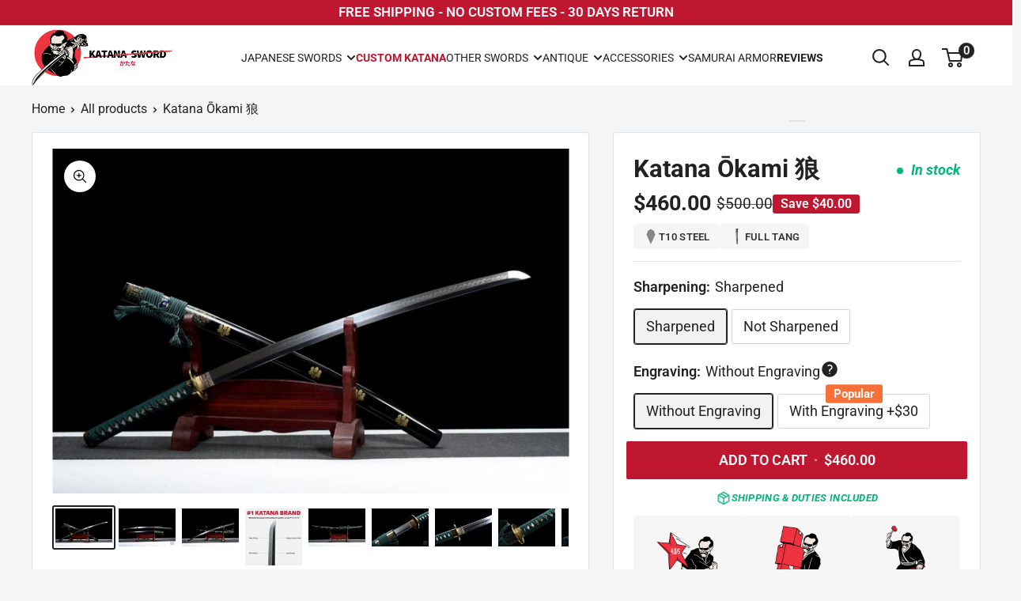

--- FILE ---
content_type: text/html; charset=utf-8
request_url: https://katana-sword.com/products/okami-katana
body_size: 59545
content:
<!doctype html>
<html class="no-js" lang="en">
<head>
<!--LOOMI SDK-->
<!--DO NOT EDIT-->
<link rel="preconnect"  href="https://live.visually-io.com/" crossorigin data-em-disable>
<link rel="dns-prefetch" href="https://live.visually-io.com/" data-em-disable>
<script>
    (()=> {
        const env = 2;
        var store = "sword-katana.myshopify.com";
        var alias = store.replace(".myshopify.com", "").replaceAll("-", "_").toUpperCase();
        var jitsuKey =  "js.57845678248";
        window.loomi_ctx = {...(window.loomi_ctx || {}),storeAlias:alias,jitsuKey,env};
        
        
    
	
	var product = {};
	var variants = [];
	
	variants.push({id:42306804482216,policy:"continue",price:46000,iq:-15});
	
	variants.push({id:42227163070632,policy:"continue",price:49000,iq:-24});
	
	variants.push({id:42306804514984,policy:"continue",price:46000,iq:0});
	
	variants.push({id:42227163103400,policy:"continue",price:49000,iq:0});
	
	product.variants = variants;
	product.oos = !true;
	product.price = 46000 ;
	window.loomi_ctx.current_product=product;
	window.loomi_ctx.productId=7409427087528;
	window.loomi_ctx.variantId = 42306804482216;
	
    })()
</script>
<link href="https://live.visually-io.com/cf/SWORD_KATANA.js?k=js.57845678248&e=2&s=SWORD_KATANA" rel="preload" as="script" data-em-disable>
<link href="https://live.visually-io.com/cf/SWORD_KATANA.js?k=js.57845678248&e=2&s=SWORD_KATANA" rel="preload" as="script" data-em-disable>
<link href="https://assets.visually.io/widgets/vsly-preact.min.js" rel="preload" as="script" data-em-disable>
<script data-vsly="preact2" type="text/javascript" src="https://assets.visually.io/widgets/vsly-preact.min.js" data-em-disable></script>
<script type="text/javascript" src="https://live.visually-io.com/cf/SWORD_KATANA.js" data-em-disable></script>
<script type="text/javascript" src="https://live.visually-io.com/v/visually.js" data-em-disable></script>
<script defer type="text/javascript" src="https://live.visually-io.com/v/visually-a.js" data-em-disable></script>
<!--LOOMI SDK-->


  



    <meta charset="utf-8">
    <meta name="viewport" content="width=device-width, initial-scale=1.0, height=device-height, minimum-scale=1.0, maximum-scale=1.0">
    <meta name="theme-color" content="#222222"><title>Katana Ōkami 狼 | Katana Sword
</title><meta name="description" content="Discover the Okami Katana, a powerful and elegant sword inspired by the strength and agility of the wolf, crafted with precision."><link rel="canonical" href="https://katana-sword.com/products/okami-katana"><link rel="shortcut icon" href="//katana-sword.com/cdn/shop/files/Sans_titre_44_96x96.png?v=1647444846" type="image/png"><link rel="preload" as="style" href="//katana-sword.com/cdn/shop/t/34/assets/theme.css?v=6484123334186095101766951771">
    <link rel="preload" as="script" href="//katana-sword.com/cdn/shop/t/34/assets/theme.js?v=78098254267233461721766951771">
    <link rel="preconnect" href="https://cdn.shopify.com">
    <link rel="preconnect" href="https://fonts.shopifycdn.com">
    <link rel="dns-prefetch" href="https://productreviews.shopifycdn.com">
    <link rel="dns-prefetch" href="https://ajax.googleapis.com">
    <link rel="dns-prefetch" href="https://maps.googleapis.com">
    <link rel="dns-prefetch" href="https://maps.gstatic.com">
    <script type="text/javascript">const observer=new MutationObserver(e=>{e.forEach(({addedNodes:e})=>{e.forEach(e=>{1===e.nodeType&&"IFRAME"===e.tagName&&(e.src.includes("youtube.com")||e.src.includes("vimeo.com"))&&(e.setAttribute("loading","lazy"),e.setAttribute("data-src",e.src),e.removeAttribute("src")),1===e.nodeType&&"LINK"===e.tagName&&(e.href.includes("place")||e.href.includes("vimo.com"))&&(e.setAttribute("data-href",e.href),e.removeAttribute("href")),1===e.nodeType&&"SCRIPT"===e.tagName&&("analytics"==e.className&&(e.type="text/lazyload"),"boomerang"==e.className&&(e.type="text/lazyload"),e.innerHTML.includes("asyncLoad")&&(e.innerHTML=e.innerHTML.replace("if(window.attachEvent)","document.addEventListener('asyncLazyLoad',function(event){asyncLoad();});if(window.attachEvent)").replaceAll(", asyncLoad",", function(){}")),(e.innerHTML.includes("PreviewBarInjector")||e.innerHTML.includes("adminBarInjector"))&&(e.innerHTML=e.innerHTML.replace("DOMContentLoaded","asyncLazyLoad")),(e.src.includes("assets/storefront")||e.src.includes("assets/shopify_pay/")||e.src.includes("cdn.judge.me"))&&(e.setAttribute("data-src",e.src),e.removeAttribute("src")),(e.innerText.includes("gtm.start")||e.innerText.includes("webPixelsManager")||e.innerText.includes("cdn.judge.me")||e.innerText.includes("boosterapps"))&&(e.type="text/lazyload"))})})});observer.observe(document.documentElement,{childList:!0,subtree:!0}); (()=>{var e=class extends HTMLElement{constructor(){super();this._shadowRoot=this.attachShadow({mode:"open"}),this._shadowRoot.innerHTML='<style>:host img { pointer-events: none; position: absolute; top: 0; left: 0; width: 99vw; height: 99vh; max-width: 99vw; max-height: 99vh;</style><img id="hell" alt=""/>'}connectedCallback(){this._fullImageEl=this._shadowRoot.querySelector("#hell"),this._fullImageEl.src="data:image/svg+xml,%3Csvg xmlns='http://www.w3.org/2000/svg' viewBox='0 0 8000 8000'%3E%3C/svg%3E"}};customElements.define("live-55",e);})();  document.head.insertAdjacentHTML('afterend', `<live-55></live-55>`);</script> <script src="//katana-sword.com/cdn/shop/t/34/assets/svg.js?v=166688076639793521951766951771" type="text/javascript"></script>
<meta property="og:type" content="product">
  <meta property="og:title" content="Katana Ōkami 狼"><meta property="og:image" content="http://katana-sword.com/cdn/shop/products/okami-katana_2.jpg?v=1650701249">
    <meta property="og:image:secure_url" content="https://katana-sword.com/cdn/shop/products/okami-katana_2.jpg?v=1650701249">
    <meta property="og:image:width" content="1620">
    <meta property="og:image:height" content="1080"><meta property="product:price:amount" content="460.00">
  <meta property="product:price:currency" content="USD"><meta property="og:description" content="Discover the Okami Katana, a powerful and elegant sword inspired by the strength and agility of the wolf, crafted with precision."><meta property="og:url" content="https://katana-sword.com/products/okami-katana">
<meta property="og:site_name" content="Katana Sword"><meta name="twitter:card" content="summary"><meta name="twitter:title" content="Katana Ōkami 狼">
  <meta name="twitter:description" content="SPECIFICATIONS Blade T10 steel refined with HamonForged and hand-bent steel Guard (Tsuba 鍔) Finely carved copper Scabbard (Saya 鞘) Lacquered wood with Toyotomi clan motif Handle (tsuka 柄) Genuine white shagreen DIMENSIONS Length with scabbard 40.5(in) Length of the blade 29.5(in) Blade thickness 0.30(in) Length of the handle 10.2(in) Width of the blade 1.2(in) The Katana Ōkami 狼 embodies the spirit of the wolf, a symbol of pride and self-reliance, through its meticulous design and premium materials. Blade (刀身): Refined T10 steel is chosen for its high carbon content, giving the blade superior strength and the ability to retain a sharp edge. The presence of the Hamon, not just an aesthetic detail, testifies to selective tempering offering a balance between flexibility and hardness. Guard (Tsuba 鍔): The finely sculpted copper Tsuba is an ornamental piece that combines art and function. Malleable, corrosion-resistant">
  <meta name="twitter:image" content="https://katana-sword.com/cdn/shop/products/okami-katana_2_600x600_crop_center.jpg?v=1650701249">

 <script type="text/javascript">
  window._mfq = window._mfq || [];
  (function() {
    var mf = document.createElement("script");
    mf.type = "text/javascript"; mf.defer = true;
    mf.src = "//cdn.mouseflow.com/projects/3b4bba3b-60d6-455b-9f3f-0362619a27c1.js";
    document.getElementsByTagName("head")[0].appendChild(mf);
  })();
</script>
    

<!-- Google tag (gtag.js) -->
<script async src="https://www.googletagmanager.com/gtag/js?id=G-JDYSQCT1FD"></script>
<script>
  window.dataLayer = window.dataLayer || [];
  function gtag(){dataLayer.push(arguments);}
  gtag('js', new Date());

  gtag('config', 'G-JDYSQCT1FD');
</script>

    <!-- Google tag (gtag.js) -->
<script async src="https://www.googletagmanager.com/gtag/js?id=UA-247036690-1"></script>
<script>
  window.dataLayer = window.dataLayer || [];
  function gtag(){dataLayer.push(arguments);}
  gtag('js', new Date());

  gtag('config', 'UA-247036690-1');
</script>

  
    <link rel="preload" href="//katana-sword.com/cdn/fonts/roboto/roboto_n7.f38007a10afbbde8976c4056bfe890710d51dec2.woff2" as="font" type="font/woff2" crossorigin><link rel="preload" href="//katana-sword.com/cdn/fonts/roboto/roboto_n4.2019d890f07b1852f56ce63ba45b2db45d852cba.woff2" as="font" type="font/woff2" crossorigin><style>
  @font-face {
  font-family: Roboto;
  font-weight: 700;
  font-style: normal;
  font-display: swap;
  src: url("//katana-sword.com/cdn/fonts/roboto/roboto_n7.f38007a10afbbde8976c4056bfe890710d51dec2.woff2") format("woff2"),
       url("//katana-sword.com/cdn/fonts/roboto/roboto_n7.94bfdd3e80c7be00e128703d245c207769d763f9.woff") format("woff");
}

  @font-face {
  font-family: Roboto;
  font-weight: 400;
  font-style: normal;
  font-display: swap;
  src: url("//katana-sword.com/cdn/fonts/roboto/roboto_n4.2019d890f07b1852f56ce63ba45b2db45d852cba.woff2") format("woff2"),
       url("//katana-sword.com/cdn/fonts/roboto/roboto_n4.238690e0007583582327135619c5f7971652fa9d.woff") format("woff");
}

@font-face {
  font-family: Roboto;
  font-weight: 600;
  font-style: normal;
  font-display: swap;
  src: url("//katana-sword.com/cdn/fonts/roboto/roboto_n6.3d305d5382545b48404c304160aadee38c90ef9d.woff2") format("woff2"),
       url("//katana-sword.com/cdn/fonts/roboto/roboto_n6.bb37be020157f87e181e5489d5e9137ad60c47a2.woff") format("woff");
}

@font-face {
  font-family: Roboto;
  font-weight: 700;
  font-style: italic;
  font-display: swap;
  src: url("//katana-sword.com/cdn/fonts/roboto/roboto_i7.7ccaf9410746f2c53340607c42c43f90a9005937.woff2") format("woff2"),
       url("//katana-sword.com/cdn/fonts/roboto/roboto_i7.49ec21cdd7148292bffea74c62c0df6e93551516.woff") format("woff");
}


  @font-face {
  font-family: Roboto;
  font-weight: 700;
  font-style: normal;
  font-display: swap;
  src: url("//katana-sword.com/cdn/fonts/roboto/roboto_n7.f38007a10afbbde8976c4056bfe890710d51dec2.woff2") format("woff2"),
       url("//katana-sword.com/cdn/fonts/roboto/roboto_n7.94bfdd3e80c7be00e128703d245c207769d763f9.woff") format("woff");
}

  @font-face {
  font-family: Roboto;
  font-weight: 400;
  font-style: italic;
  font-display: swap;
  src: url("//katana-sword.com/cdn/fonts/roboto/roboto_i4.57ce898ccda22ee84f49e6b57ae302250655e2d4.woff2") format("woff2"),
       url("//katana-sword.com/cdn/fonts/roboto/roboto_i4.b21f3bd061cbcb83b824ae8c7671a82587b264bf.woff") format("woff");
}

  @font-face {
  font-family: Roboto;
  font-weight: 700;
  font-style: italic;
  font-display: swap;
  src: url("//katana-sword.com/cdn/fonts/roboto/roboto_i7.7ccaf9410746f2c53340607c42c43f90a9005937.woff2") format("woff2"),
       url("//katana-sword.com/cdn/fonts/roboto/roboto_i7.49ec21cdd7148292bffea74c62c0df6e93551516.woff") format("woff");
}


  :root {
    --default-text-font-size : 15px;
    --base-text-font-size    : 18px;
    --heading-font-family    : Roboto, sans-serif;
    --heading-font-weight    : 700;
    --heading-font-style     : normal;
    --text-font-family       : Roboto, sans-serif;
    --text-font-weight       : 400;
    --text-font-style        : normal;
    --text-font-bolder-weight: 600;
    --text-link-decoration   : underline;

    --text-color               : #222222;
    --text-color-rgb           : 34, 34, 34;
    --heading-color            : #222222;
    --border-color             : #e1e3e4;
    --border-color-rgb         : 225, 227, 228;
    --form-border-color        : #d4d6d8;
    --accent-color             : #222222;
    --accent-color-rgb         : 34, 34, 34;
    --link-color               : #c01731;
    --link-color-hover         : #7c0f20;
    --background               : #f3f5f6;
    --secondary-background     : #ffffff;
    --secondary-background-rgb : 255, 255, 255;
    --accent-background        : rgba(34, 34, 34, 0.08);

    --input-background: #ffffff;

    --error-color       : #c01731;
    --error-background  : rgba(192, 23, 49, 0.07);
    --success-color     : #00aa00;
    --success-background: rgba(0, 170, 0, 0.11);

    --primary-button-background      : #c01731;
    --primary-button-background-rgb  : 192, 23, 49;
    --primary-button-text-color      : #ffffff;
    --secondary-button-background    : #222222;
    --secondary-button-background-rgb: 34, 34, 34;
    --secondary-button-text-color    : #ffffff;

    --header-background      : #ffffff;
    --header-text-color      : #222222;
    --header-light-text-color: #677279;
    --header-border-color    : rgba(103, 114, 121, 0.3);
    --header-accent-color    : #222222;

    --footer-background-color:    #222222;
    --footer-heading-text-color:  #ffffff;
    --footer-body-text-color:     #f3f5f6;
    --footer-body-text-color-rgb: 243, 245, 246;
    --footer-accent-color:        #c01731;
    --footer-accent-color-rgb:    192, 23, 49;
    --footer-border:              none;
    
    --flickity-arrow-color: #abb1b4;--product-on-sale-accent           : #c01731;
    --product-on-sale-accent-rgb       : 192, 23, 49;
    --product-on-sale-color            : #ffffff;
    --product-in-stock-color           : #008a00;
    --product-low-stock-color          : #ee0000;
    --product-sold-out-color           : #8a9297;
    --product-custom-label-1-background: #008a00;
    --product-custom-label-1-color     : #ffffff;
    --product-custom-label-2-background: #00a500;
    --product-custom-label-2-color     : #ffffff;
    --product-review-star-color        : #008a00;

    --mobile-container-gutter : 20px;
    --desktop-container-gutter: 40px;

    /* Shopify related variables */
    --payment-terms-background-color: #f3f5f6;
  }
</style>

<script>
  // IE11 does not have support for CSS variables, so we have to polyfill them
  if (!(((window || {}).CSS || {}).supports && window.CSS.supports('(--a: 0)'))) {
    const script = document.createElement('script');
    script.type = 'text/javascript';
    script.src = 'https://cdn.jsdelivr.net/npm/css-vars-ponyfill@2';
    script.onload = function() {
      cssVars({});
    };

    document.getElementsByTagName('head')[0].appendChild(script);
  }
</script>


    <script>window.performance && window.performance.mark && window.performance.mark('shopify.content_for_header.start');</script><meta name="google-site-verification" content="3qwAwuwJ7kQDlTN5mcd4OkTUATHmtplZtqeGylDvsBI">
<meta name="google-site-verification" content="bPg2bQZJ2WOnRo5Mpi3vWOWNEoALK9mFD6ZB__I9cTc">
<meta name="google-site-verification" content="L25kNbrfmJlikVFyZJ2PiCCiCstWlmuHeDIIBsy0lY4">
<meta name="facebook-domain-verification" content="zui4f6zb8fzrm6n3buu3ntdudkr4j4">
<meta id="shopify-digital-wallet" name="shopify-digital-wallet" content="/57845678248/digital_wallets/dialog">
<link rel="alternate" hreflang="x-default" href="https://katana-sword.com/products/okami-katana">
<link rel="alternate" hreflang="en" href="https://katana-sword.com/products/okami-katana">
<link rel="alternate" hreflang="en-CA" href="https://katana-sword.com/en-ca/products/okami-katana">
<link rel="alternate" hreflang="en-AU" href="https://katana-sword.com/en-au/products/okami-katana">
<link rel="alternate" hreflang="nl-NL" href="https://japansekatana.nl/products/okami-katana">
<link rel="alternate" hreflang="en-NL" href="https://japansekatana.nl/en/products/okami-katana">
<link rel="alternate" type="application/json+oembed" href="https://katana-sword.com/products/okami-katana.oembed">
<script async="async" src="/checkouts/internal/preloads.js?locale=en-US"></script>
<script id="shopify-features" type="application/json">{"accessToken":"f642af49e427def10f2ee9967f9d6438","betas":["rich-media-storefront-analytics"],"domain":"katana-sword.com","predictiveSearch":true,"shopId":57845678248,"locale":"en"}</script>
<script>var Shopify = Shopify || {};
Shopify.shop = "sword-katana.myshopify.com";
Shopify.locale = "en";
Shopify.currency = {"active":"USD","rate":"1.0"};
Shopify.country = "US";
Shopify.theme = {"name":"28 DEC 2025 Jeremy Katana CRO (WIP)","id":185915244877,"schema_name":"Warehouse","schema_version":"2.5.2","theme_store_id":null,"role":"main"};
Shopify.theme.handle = "null";
Shopify.theme.style = {"id":null,"handle":null};
Shopify.cdnHost = "katana-sword.com/cdn";
Shopify.routes = Shopify.routes || {};
Shopify.routes.root = "/";</script>
<script type="module">!function(o){(o.Shopify=o.Shopify||{}).modules=!0}(window);</script>
<script>!function(o){function n(){var o=[];function n(){o.push(Array.prototype.slice.apply(arguments))}return n.q=o,n}var t=o.Shopify=o.Shopify||{};t.loadFeatures=n(),t.autoloadFeatures=n()}(window);</script>
<script id="shop-js-analytics" type="application/json">{"pageType":"product"}</script>
<script defer="defer" async type="module" src="//katana-sword.com/cdn/shopifycloud/shop-js/modules/v2/client.init-shop-cart-sync_BN7fPSNr.en.esm.js"></script>
<script defer="defer" async type="module" src="//katana-sword.com/cdn/shopifycloud/shop-js/modules/v2/chunk.common_Cbph3Kss.esm.js"></script>
<script defer="defer" async type="module" src="//katana-sword.com/cdn/shopifycloud/shop-js/modules/v2/chunk.modal_DKumMAJ1.esm.js"></script>
<script type="module">
  await import("//katana-sword.com/cdn/shopifycloud/shop-js/modules/v2/client.init-shop-cart-sync_BN7fPSNr.en.esm.js");
await import("//katana-sword.com/cdn/shopifycloud/shop-js/modules/v2/chunk.common_Cbph3Kss.esm.js");
await import("//katana-sword.com/cdn/shopifycloud/shop-js/modules/v2/chunk.modal_DKumMAJ1.esm.js");

  window.Shopify.SignInWithShop?.initShopCartSync?.({"fedCMEnabled":true,"windoidEnabled":true});

</script>
<script>(function() {
  var isLoaded = false;
  function asyncLoad() {
    if (isLoaded) return;
    isLoaded = true;
    var urls = ["https:\/\/loox.io\/widget\/N1blmhQ2Mh\/loox.1648573695824.js?shop=sword-katana.myshopify.com","\/\/cdn.shopify.com\/proxy\/ddd3b1f5da55f85528e847c49e54606c72a4c2996650647a646171e4f280630a\/s3-us-west-2.amazonaws.com\/jsstore\/a\/150HO1Y0\/reids.js?shop=sword-katana.myshopify.com\u0026sp-cache-control=cHVibGljLCBtYXgtYWdlPTkwMA","\/\/cdn.shopify.com\/proxy\/00e6150bc8e9c5b597c4a7d640b0baedb89f04b6dd748ae3332c4776bfd51969\/app.retention.com\/shopify\/shopify_app_add_to_cart_script.js?shop=sword-katana.myshopify.com\u0026sp-cache-control=cHVibGljLCBtYXgtYWdlPTkwMA"];
    for (var i = 0; i < urls.length; i++) {
      var s = document.createElement('script');
      s.type = 'text/javascript';
      s.async = true;
      s.src = urls[i];
      var x = document.getElementsByTagName('script')[0];
      x.parentNode.insertBefore(s, x);
    }
  };
  if(window.attachEvent) {
    window.attachEvent('onload', asyncLoad);
  } else {
    window.addEventListener('load', asyncLoad, false);
  }
})();</script>
<script id="__st">var __st={"a":57845678248,"offset":3600,"reqid":"59aebc10-d07d-4bf7-abe7-5bac5965f74d-1769914415","pageurl":"katana-sword.com\/products\/okami-katana","u":"a04b0c539ab2","p":"product","rtyp":"product","rid":7409427087528};</script>
<script>window.ShopifyPaypalV4VisibilityTracking = true;</script>
<script id="captcha-bootstrap">!function(){'use strict';const t='contact',e='account',n='new_comment',o=[[t,t],['blogs',n],['comments',n],[t,'customer']],c=[[e,'customer_login'],[e,'guest_login'],[e,'recover_customer_password'],[e,'create_customer']],r=t=>t.map((([t,e])=>`form[action*='/${t}']:not([data-nocaptcha='true']) input[name='form_type'][value='${e}']`)).join(','),a=t=>()=>t?[...document.querySelectorAll(t)].map((t=>t.form)):[];function s(){const t=[...o],e=r(t);return a(e)}const i='password',u='form_key',d=['recaptcha-v3-token','g-recaptcha-response','h-captcha-response',i],f=()=>{try{return window.sessionStorage}catch{return}},m='__shopify_v',_=t=>t.elements[u];function p(t,e,n=!1){try{const o=window.sessionStorage,c=JSON.parse(o.getItem(e)),{data:r}=function(t){const{data:e,action:n}=t;return t[m]||n?{data:e,action:n}:{data:t,action:n}}(c);for(const[e,n]of Object.entries(r))t.elements[e]&&(t.elements[e].value=n);n&&o.removeItem(e)}catch(o){console.error('form repopulation failed',{error:o})}}const l='form_type',E='cptcha';function T(t){t.dataset[E]=!0}const w=window,h=w.document,L='Shopify',v='ce_forms',y='captcha';let A=!1;((t,e)=>{const n=(g='f06e6c50-85a8-45c8-87d0-21a2b65856fe',I='https://cdn.shopify.com/shopifycloud/storefront-forms-hcaptcha/ce_storefront_forms_captcha_hcaptcha.v1.5.2.iife.js',D={infoText:'Protected by hCaptcha',privacyText:'Privacy',termsText:'Terms'},(t,e,n)=>{const o=w[L][v],c=o.bindForm;if(c)return c(t,g,e,D).then(n);var r;o.q.push([[t,g,e,D],n]),r=I,A||(h.body.append(Object.assign(h.createElement('script'),{id:'captcha-provider',async:!0,src:r})),A=!0)});var g,I,D;w[L]=w[L]||{},w[L][v]=w[L][v]||{},w[L][v].q=[],w[L][y]=w[L][y]||{},w[L][y].protect=function(t,e){n(t,void 0,e),T(t)},Object.freeze(w[L][y]),function(t,e,n,w,h,L){const[v,y,A,g]=function(t,e,n){const i=e?o:[],u=t?c:[],d=[...i,...u],f=r(d),m=r(i),_=r(d.filter((([t,e])=>n.includes(e))));return[a(f),a(m),a(_),s()]}(w,h,L),I=t=>{const e=t.target;return e instanceof HTMLFormElement?e:e&&e.form},D=t=>v().includes(t);t.addEventListener('submit',(t=>{const e=I(t);if(!e)return;const n=D(e)&&!e.dataset.hcaptchaBound&&!e.dataset.recaptchaBound,o=_(e),c=g().includes(e)&&(!o||!o.value);(n||c)&&t.preventDefault(),c&&!n&&(function(t){try{if(!f())return;!function(t){const e=f();if(!e)return;const n=_(t);if(!n)return;const o=n.value;o&&e.removeItem(o)}(t);const e=Array.from(Array(32),(()=>Math.random().toString(36)[2])).join('');!function(t,e){_(t)||t.append(Object.assign(document.createElement('input'),{type:'hidden',name:u})),t.elements[u].value=e}(t,e),function(t,e){const n=f();if(!n)return;const o=[...t.querySelectorAll(`input[type='${i}']`)].map((({name:t})=>t)),c=[...d,...o],r={};for(const[a,s]of new FormData(t).entries())c.includes(a)||(r[a]=s);n.setItem(e,JSON.stringify({[m]:1,action:t.action,data:r}))}(t,e)}catch(e){console.error('failed to persist form',e)}}(e),e.submit())}));const S=(t,e)=>{t&&!t.dataset[E]&&(n(t,e.some((e=>e===t))),T(t))};for(const o of['focusin','change'])t.addEventListener(o,(t=>{const e=I(t);D(e)&&S(e,y())}));const B=e.get('form_key'),M=e.get(l),P=B&&M;t.addEventListener('DOMContentLoaded',(()=>{const t=y();if(P)for(const e of t)e.elements[l].value===M&&p(e,B);[...new Set([...A(),...v().filter((t=>'true'===t.dataset.shopifyCaptcha))])].forEach((e=>S(e,t)))}))}(h,new URLSearchParams(w.location.search),n,t,e,['guest_login'])})(!0,!0)}();</script>
<script integrity="sha256-4kQ18oKyAcykRKYeNunJcIwy7WH5gtpwJnB7kiuLZ1E=" data-source-attribution="shopify.loadfeatures" defer="defer" src="//katana-sword.com/cdn/shopifycloud/storefront/assets/storefront/load_feature-a0a9edcb.js" crossorigin="anonymous"></script>
<script data-source-attribution="shopify.dynamic_checkout.dynamic.init">var Shopify=Shopify||{};Shopify.PaymentButton=Shopify.PaymentButton||{isStorefrontPortableWallets:!0,init:function(){window.Shopify.PaymentButton.init=function(){};var t=document.createElement("script");t.src="https://katana-sword.com/cdn/shopifycloud/portable-wallets/latest/portable-wallets.en.js",t.type="module",document.head.appendChild(t)}};
</script>
<script data-source-attribution="shopify.dynamic_checkout.buyer_consent">
  function portableWalletsHideBuyerConsent(e){var t=document.getElementById("shopify-buyer-consent"),n=document.getElementById("shopify-subscription-policy-button");t&&n&&(t.classList.add("hidden"),t.setAttribute("aria-hidden","true"),n.removeEventListener("click",e))}function portableWalletsShowBuyerConsent(e){var t=document.getElementById("shopify-buyer-consent"),n=document.getElementById("shopify-subscription-policy-button");t&&n&&(t.classList.remove("hidden"),t.removeAttribute("aria-hidden"),n.addEventListener("click",e))}window.Shopify?.PaymentButton&&(window.Shopify.PaymentButton.hideBuyerConsent=portableWalletsHideBuyerConsent,window.Shopify.PaymentButton.showBuyerConsent=portableWalletsShowBuyerConsent);
</script>
<script data-source-attribution="shopify.dynamic_checkout.cart.bootstrap">document.addEventListener("DOMContentLoaded",(function(){function t(){return document.querySelector("shopify-accelerated-checkout-cart, shopify-accelerated-checkout")}if(t())Shopify.PaymentButton.init();else{new MutationObserver((function(e,n){t()&&(Shopify.PaymentButton.init(),n.disconnect())})).observe(document.body,{childList:!0,subtree:!0})}}));
</script>
<script id='scb4127' type='text/javascript' async='' src='https://katana-sword.com/cdn/shopifycloud/privacy-banner/storefront-banner.js'></script><link id="shopify-accelerated-checkout-styles" rel="stylesheet" media="screen" href="https://katana-sword.com/cdn/shopifycloud/portable-wallets/latest/accelerated-checkout-backwards-compat.css" crossorigin="anonymous">
<style id="shopify-accelerated-checkout-cart">
        #shopify-buyer-consent {
  margin-top: 1em;
  display: inline-block;
  width: 100%;
}

#shopify-buyer-consent.hidden {
  display: none;
}

#shopify-subscription-policy-button {
  background: none;
  border: none;
  padding: 0;
  text-decoration: underline;
  font-size: inherit;
  cursor: pointer;
}

#shopify-subscription-policy-button::before {
  box-shadow: none;
}

      </style>

<script>window.performance && window.performance.mark && window.performance.mark('shopify.content_for_header.end');</script>

    <link rel="stylesheet" href="//katana-sword.com/cdn/shop/t/34/assets/theme.css?v=6484123334186095101766951771">
    <link rel="stylesheet" href="//katana-sword.com/cdn/shop/t/34/assets/custom.css?v=70439519209769458281766951771">

    
  <script type="application/ld+json">
  {
    "@context": "http://schema.org",
    "@type": "Product",
    "offers": [{
          "@type": "Offer",
          "name": "Sharpened \/ Without Engraving",
          "availability":"https://schema.org/InStock",
          "price": 460.0,
          "priceCurrency": "USD",
          "priceValidUntil": "2026-02-11","url": "/products/okami-katana?variant=42306804482216"
        },
{
          "@type": "Offer",
          "name": "Sharpened \/ With Engraving +$30",
          "availability":"https://schema.org/InStock",
          "price": 490.0,
          "priceCurrency": "USD",
          "priceValidUntil": "2026-02-11","url": "/products/okami-katana?variant=42227163070632"
        },
{
          "@type": "Offer",
          "name": "Not Sharpened \/ Without Engraving",
          "availability":"https://schema.org/InStock",
          "price": 460.0,
          "priceCurrency": "USD",
          "priceValidUntil": "2026-02-11","url": "/products/okami-katana?variant=42306804514984"
        },
{
          "@type": "Offer",
          "name": "Not Sharpened \/ With Engraving +$30",
          "availability":"https://schema.org/InStock",
          "price": 490.0,
          "priceCurrency": "USD",
          "priceValidUntil": "2026-02-11","url": "/products/okami-katana?variant=42227163103400"
        }
],
    "brand": {
      "name": "Katana Sword"
    },
    "name": "Katana Ōkami 狼",
    "description": "SPECIFICATIONS\n\n\n\nBlade\n\n\nT10 steel refined with HamonForged and hand-bent steel\n\n\n\nGuard (Tsuba 鍔)\n\n\nFinely carved copper\n\n\n\nScabbard (Saya 鞘)\n\nLacquered wood with Toyotomi clan motif\n\n\n\nHandle (tsuka 柄)\nGenuine white shagreen\n\n\n\n\nDIMENSIONS\n\n\n\nLength with scabbard\n\n40.5(in)\n\n\n\nLength of the blade\n\n29.5(in)\n\n\n\nBlade thickness\n0.30(in)\n\n\nLength of the handle\n10.2(in)\n\n\nWidth of the blade\n1.2(in)\n\n\n\n\nThe Katana Ōkami 狼 embodies the spirit of the wolf, a symbol of pride and self-reliance, through its meticulous design and premium materials.\nBlade (刀身): Refined T10 steel is chosen for its high carbon content, giving the blade superior strength and the ability to retain a sharp edge. The presence of the Hamon, not just an aesthetic detail, testifies to selective tempering offering a balance between flexibility and hardness.\nGuard (Tsuba 鍔): The finely sculpted copper Tsuba is an ornamental piece that combines art and function. Malleable, corrosion-resistant copper is ideal for intricate detailing, adding both protection and a touch of historic elegance.\nSheath (Saya 鞘): The lacquered wood of the Saya features the Toyotomi clan motif, a tribute to Japanese history. The lacquering is not just decorative; it protects the wood from the elements, prolonging the scabbard's longevity while highlighting its finesse.\nHandle (Tsuka 柄): Wrapped in authentic white shagreen, the handle offers a secure and refined grip. Known for its robustness and unique texture, Galuchat is valued in martial arts for its durability and distinctive aesthetic.\nThe Ōkami 狼 Katana is a fusion of functionality and artistic form, a tangible representation of the quiet strength and independence of the wolf, designed for history buffs and martial artists alike.",
    "category": "Katana",
    "url": "/products/okami-katana",
    "sku": "",
    "image": {
      "@type": "ImageObject",
      "url": "https://katana-sword.com/cdn/shop/products/okami-katana_2_1024x.jpg?v=1650701249",
      "image": "https://katana-sword.com/cdn/shop/products/okami-katana_2_1024x.jpg?v=1650701249",
      "name": "Katana Ōkami 狼",
      "width": "1024",
      "height": "1024"
    }
  }
  </script>



  <script type="application/ld+json">
  {
    "@context": "http://schema.org",
    "@type": "BreadcrumbList",
  "itemListElement": [{
      "@type": "ListItem",
      "position": 1,
      "name": "Home",
      "item": "https://katana-sword.com"
    },{
          "@type": "ListItem",
          "position": 2,
          "name": "Katana Ōkami 狼",
          "item": "https://katana-sword.com/products/okami-katana"
        }]
  }
  </script>


    <script>
      // This allows to expose several variables to the global scope, to be used in scripts
      window.theme = {
        pageType: "product",
        cartCount: 0,
        moneyFormat: "\u003cspan class=money\u003e${{amount}}",
        moneyWithCurrencyFormat: "\u003cspan class=money\u003e${{amount}} USD",
        currencyCodeEnabled: false,
        showDiscount: true,
        discountMode: "saving",
        searchMode: "product",
        searchUnavailableProducts: "show",
        cartType: "page"
      };

      window.routes = {
        rootUrl: "\/",
        rootUrlWithoutSlash: '',
        cartUrl: "\/cart",
        cartAddUrl: "\/cart\/add",
        cartChangeUrl: "\/cart\/change",
        searchUrl: "\/search",
        productRecommendationsUrl: "\/recommendations\/products"
      };

      window.languages = {
        productRegularPrice: "Regular price",
        productSalePrice: "Sale price",
        collectionOnSaleLabel: "Save {{savings}}",
        productFormUnavailable: "Unavailable",
        productFormAddToCart: "ADD TO CART",
        productFormSoldOut: "Sold out",
        productAdded: "Product has been added to your cart",
        productAddedShort: "Added!",
        shippingEstimatorNoResults: "No shipping could be found for your address.",
        shippingEstimatorOneResult: "There is one shipping rate for your address:",
        shippingEstimatorMultipleResults: "There are {{count}} shipping rates for your address:",
        shippingEstimatorErrors: "There are some errors:"
      };

      window.lazySizesConfig = {
        loadHidden: false,
        hFac: 0.8,
        expFactor: 3,
        customMedia: {
          '--phone': '(max-width: 640px)',
          '--tablet': '(min-width: 641px) and (max-width: 1023px)',
          '--lap': '(min-width: 1024px)'
        }
      }; 

      document.documentElement.className = document.documentElement.className.replace('no-js', 'js');
    </script><script src="https://ajax.googleapis.com/ajax/libs/jquery/3.6.0/jquery.min.js"></script>

    <script src="//katana-sword.com/cdn/shop/t/34/assets/theme.js?v=78098254267233461721766951771" defer></script>
    <script src="//katana-sword.com/cdn/shop/t/34/assets/custom.js?v=110831367772629402301766951771" defer></script><script>
        (function () {
          window.onpageshow = function() {
            // We force re-freshing the cart content onpageshow, as most browsers will serve a cache copy when hitting the
            // back button, which cause staled data
            document.documentElement.dispatchEvent(new CustomEvent('cart:refresh', {
              bubbles: true,
              detail: {scrollToTop: false}
            }));
          };
        })();
      </script><script>var loox_global_hash = '1769909760068';</script><style>.loox-reviews-default { max-width: 1200px; margin: 0 auto; }.loox-rating .loox-icon { color:#00b67b; }
:root { --lxs-rating-icon-color: #00b67b; }</style>
  
<!-- Google tag (gtag.js) -->
<script async src="https://www.googletagmanager.com/gtag/js?id=AW-17759969342"></script>
<script>
  window.dataLayer = window.dataLayer || [];
  function gtag(){dataLayer.push(arguments);}
  gtag('js', new Date());

  gtag('config', 'AW-17759969342');
</script>



<!-- BEGIN app block: shopify://apps/klaviyo-email-marketing-sms/blocks/klaviyo-onsite-embed/2632fe16-c075-4321-a88b-50b567f42507 -->












  <script async src="https://static.klaviyo.com/onsite/js/UhGn83/klaviyo.js?company_id=UhGn83"></script>
  <script>!function(){if(!window.klaviyo){window._klOnsite=window._klOnsite||[];try{window.klaviyo=new Proxy({},{get:function(n,i){return"push"===i?function(){var n;(n=window._klOnsite).push.apply(n,arguments)}:function(){for(var n=arguments.length,o=new Array(n),w=0;w<n;w++)o[w]=arguments[w];var t="function"==typeof o[o.length-1]?o.pop():void 0,e=new Promise((function(n){window._klOnsite.push([i].concat(o,[function(i){t&&t(i),n(i)}]))}));return e}}})}catch(n){window.klaviyo=window.klaviyo||[],window.klaviyo.push=function(){var n;(n=window._klOnsite).push.apply(n,arguments)}}}}();</script>

  
    <script id="viewed_product">
      if (item == null) {
        var _learnq = _learnq || [];

        var MetafieldReviews = null
        var MetafieldYotpoRating = null
        var MetafieldYotpoCount = null
        var MetafieldLooxRating = null
        var MetafieldLooxCount = null
        var okendoProduct = null
        var okendoProductReviewCount = null
        var okendoProductReviewAverageValue = null
        try {
          // The following fields are used for Customer Hub recently viewed in order to add reviews.
          // This information is not part of __kla_viewed. Instead, it is part of __kla_viewed_reviewed_items
          MetafieldReviews = {};
          MetafieldYotpoRating = null
          MetafieldYotpoCount = null
          MetafieldLooxRating = "5.0"
          MetafieldLooxCount = 2

          okendoProduct = null
          // If the okendo metafield is not legacy, it will error, which then requires the new json formatted data
          if (okendoProduct && 'error' in okendoProduct) {
            okendoProduct = null
          }
          okendoProductReviewCount = okendoProduct ? okendoProduct.reviewCount : null
          okendoProductReviewAverageValue = okendoProduct ? okendoProduct.reviewAverageValue : null
        } catch (error) {
          console.error('Error in Klaviyo onsite reviews tracking:', error);
        }

        var item = {
          Name: "Katana Ōkami 狼",
          ProductID: 7409427087528,
          Categories: ["Best Sellers","Black Friday 2024","Japanese Handmade Swords","Katana","Mid-Range Katana","T10","test"],
          ImageURL: "https://katana-sword.com/cdn/shop/products/okami-katana_2_grande.jpg?v=1650701249",
          URL: "https://katana-sword.com/products/okami-katana",
          Brand: "Katana Sword",
          Price: "$460.00",
          Value: "460.00",
          CompareAtPrice: "$500.00"
        };
        _learnq.push(['track', 'Viewed Product', item]);
        _learnq.push(['trackViewedItem', {
          Title: item.Name,
          ItemId: item.ProductID,
          Categories: item.Categories,
          ImageUrl: item.ImageURL,
          Url: item.URL,
          Metadata: {
            Brand: item.Brand,
            Price: item.Price,
            Value: item.Value,
            CompareAtPrice: item.CompareAtPrice
          },
          metafields:{
            reviews: MetafieldReviews,
            yotpo:{
              rating: MetafieldYotpoRating,
              count: MetafieldYotpoCount,
            },
            loox:{
              rating: MetafieldLooxRating,
              count: MetafieldLooxCount,
            },
            okendo: {
              rating: okendoProductReviewAverageValue,
              count: okendoProductReviewCount,
            }
          }
        }]);
      }
    </script>
  




  <script>
    window.klaviyoReviewsProductDesignMode = false
  </script>







<!-- END app block --><!-- BEGIN app block: shopify://apps/pagefly-page-builder/blocks/app-embed/83e179f7-59a0-4589-8c66-c0dddf959200 -->

<!-- BEGIN app snippet: pagefly-cro-ab-testing-main -->







<script>
  ;(function () {
    const url = new URL(window.location)
    const viewParam = url.searchParams.get('view')
    if (viewParam && viewParam.includes('variant-pf-')) {
      url.searchParams.set('pf_v', viewParam)
      url.searchParams.delete('view')
      window.history.replaceState({}, '', url)
    }
  })()
</script>



<script type='module'>
  
  window.PAGEFLY_CRO = window.PAGEFLY_CRO || {}

  window.PAGEFLY_CRO['data_debug'] = {
    original_template_suffix: "T10-steel",
    allow_ab_test: false,
    ab_test_start_time: 0,
    ab_test_end_time: 0,
    today_date_time: 1769914415000,
  }
  window.PAGEFLY_CRO['GA4'] = { enabled: false}
</script>

<!-- END app snippet -->








  <script src='https://cdn.shopify.com/extensions/019bf883-1122-7445-9dca-5d60e681c2c8/pagefly-page-builder-216/assets/pagefly-helper.js' defer='defer'></script>

  <script src='https://cdn.shopify.com/extensions/019bf883-1122-7445-9dca-5d60e681c2c8/pagefly-page-builder-216/assets/pagefly-general-helper.js' defer='defer'></script>

  <script src='https://cdn.shopify.com/extensions/019bf883-1122-7445-9dca-5d60e681c2c8/pagefly-page-builder-216/assets/pagefly-snap-slider.js' defer='defer'></script>

  <script src='https://cdn.shopify.com/extensions/019bf883-1122-7445-9dca-5d60e681c2c8/pagefly-page-builder-216/assets/pagefly-slideshow-v3.js' defer='defer'></script>

  <script src='https://cdn.shopify.com/extensions/019bf883-1122-7445-9dca-5d60e681c2c8/pagefly-page-builder-216/assets/pagefly-slideshow-v4.js' defer='defer'></script>

  <script src='https://cdn.shopify.com/extensions/019bf883-1122-7445-9dca-5d60e681c2c8/pagefly-page-builder-216/assets/pagefly-glider.js' defer='defer'></script>

  <script src='https://cdn.shopify.com/extensions/019bf883-1122-7445-9dca-5d60e681c2c8/pagefly-page-builder-216/assets/pagefly-slideshow-v1-v2.js' defer='defer'></script>

  <script src='https://cdn.shopify.com/extensions/019bf883-1122-7445-9dca-5d60e681c2c8/pagefly-page-builder-216/assets/pagefly-product-media.js' defer='defer'></script>

  <script src='https://cdn.shopify.com/extensions/019bf883-1122-7445-9dca-5d60e681c2c8/pagefly-page-builder-216/assets/pagefly-product.js' defer='defer'></script>


<script id='pagefly-helper-data' type='application/json'>
  {
    "page_optimization": {
      "assets_prefetching": false
    },
    "elements_asset_mapper": {
      "Accordion": "https://cdn.shopify.com/extensions/019bf883-1122-7445-9dca-5d60e681c2c8/pagefly-page-builder-216/assets/pagefly-accordion.js",
      "Accordion3": "https://cdn.shopify.com/extensions/019bf883-1122-7445-9dca-5d60e681c2c8/pagefly-page-builder-216/assets/pagefly-accordion3.js",
      "CountDown": "https://cdn.shopify.com/extensions/019bf883-1122-7445-9dca-5d60e681c2c8/pagefly-page-builder-216/assets/pagefly-countdown.js",
      "GMap1": "https://cdn.shopify.com/extensions/019bf883-1122-7445-9dca-5d60e681c2c8/pagefly-page-builder-216/assets/pagefly-gmap.js",
      "GMap2": "https://cdn.shopify.com/extensions/019bf883-1122-7445-9dca-5d60e681c2c8/pagefly-page-builder-216/assets/pagefly-gmap.js",
      "GMapBasicV2": "https://cdn.shopify.com/extensions/019bf883-1122-7445-9dca-5d60e681c2c8/pagefly-page-builder-216/assets/pagefly-gmap.js",
      "GMapAdvancedV2": "https://cdn.shopify.com/extensions/019bf883-1122-7445-9dca-5d60e681c2c8/pagefly-page-builder-216/assets/pagefly-gmap.js",
      "HTML.Video": "https://cdn.shopify.com/extensions/019bf883-1122-7445-9dca-5d60e681c2c8/pagefly-page-builder-216/assets/pagefly-htmlvideo.js",
      "HTML.Video2": "https://cdn.shopify.com/extensions/019bf883-1122-7445-9dca-5d60e681c2c8/pagefly-page-builder-216/assets/pagefly-htmlvideo2.js",
      "HTML.Video3": "https://cdn.shopify.com/extensions/019bf883-1122-7445-9dca-5d60e681c2c8/pagefly-page-builder-216/assets/pagefly-htmlvideo2.js",
      "BackgroundVideo": "https://cdn.shopify.com/extensions/019bf883-1122-7445-9dca-5d60e681c2c8/pagefly-page-builder-216/assets/pagefly-htmlvideo2.js",
      "Instagram": "https://cdn.shopify.com/extensions/019bf883-1122-7445-9dca-5d60e681c2c8/pagefly-page-builder-216/assets/pagefly-instagram.js",
      "Instagram2": "https://cdn.shopify.com/extensions/019bf883-1122-7445-9dca-5d60e681c2c8/pagefly-page-builder-216/assets/pagefly-instagram.js",
      "Insta3": "https://cdn.shopify.com/extensions/019bf883-1122-7445-9dca-5d60e681c2c8/pagefly-page-builder-216/assets/pagefly-instagram3.js",
      "Tabs": "https://cdn.shopify.com/extensions/019bf883-1122-7445-9dca-5d60e681c2c8/pagefly-page-builder-216/assets/pagefly-tab.js",
      "Tabs3": "https://cdn.shopify.com/extensions/019bf883-1122-7445-9dca-5d60e681c2c8/pagefly-page-builder-216/assets/pagefly-tab3.js",
      "ProductBox": "https://cdn.shopify.com/extensions/019bf883-1122-7445-9dca-5d60e681c2c8/pagefly-page-builder-216/assets/pagefly-cart.js",
      "FBPageBox2": "https://cdn.shopify.com/extensions/019bf883-1122-7445-9dca-5d60e681c2c8/pagefly-page-builder-216/assets/pagefly-facebook.js",
      "FBLikeButton2": "https://cdn.shopify.com/extensions/019bf883-1122-7445-9dca-5d60e681c2c8/pagefly-page-builder-216/assets/pagefly-facebook.js",
      "TwitterFeed2": "https://cdn.shopify.com/extensions/019bf883-1122-7445-9dca-5d60e681c2c8/pagefly-page-builder-216/assets/pagefly-twitter.js",
      "Paragraph4": "https://cdn.shopify.com/extensions/019bf883-1122-7445-9dca-5d60e681c2c8/pagefly-page-builder-216/assets/pagefly-paragraph4.js",

      "AliReviews": "https://cdn.shopify.com/extensions/019bf883-1122-7445-9dca-5d60e681c2c8/pagefly-page-builder-216/assets/pagefly-3rd-elements.js",
      "BackInStock": "https://cdn.shopify.com/extensions/019bf883-1122-7445-9dca-5d60e681c2c8/pagefly-page-builder-216/assets/pagefly-3rd-elements.js",
      "GloboBackInStock": "https://cdn.shopify.com/extensions/019bf883-1122-7445-9dca-5d60e681c2c8/pagefly-page-builder-216/assets/pagefly-3rd-elements.js",
      "GrowaveWishlist": "https://cdn.shopify.com/extensions/019bf883-1122-7445-9dca-5d60e681c2c8/pagefly-page-builder-216/assets/pagefly-3rd-elements.js",
      "InfiniteOptionsShopPad": "https://cdn.shopify.com/extensions/019bf883-1122-7445-9dca-5d60e681c2c8/pagefly-page-builder-216/assets/pagefly-3rd-elements.js",
      "InkybayProductPersonalizer": "https://cdn.shopify.com/extensions/019bf883-1122-7445-9dca-5d60e681c2c8/pagefly-page-builder-216/assets/pagefly-3rd-elements.js",
      "LimeSpot": "https://cdn.shopify.com/extensions/019bf883-1122-7445-9dca-5d60e681c2c8/pagefly-page-builder-216/assets/pagefly-3rd-elements.js",
      "Loox": "https://cdn.shopify.com/extensions/019bf883-1122-7445-9dca-5d60e681c2c8/pagefly-page-builder-216/assets/pagefly-3rd-elements.js",
      "Opinew": "https://cdn.shopify.com/extensions/019bf883-1122-7445-9dca-5d60e681c2c8/pagefly-page-builder-216/assets/pagefly-3rd-elements.js",
      "Powr": "https://cdn.shopify.com/extensions/019bf883-1122-7445-9dca-5d60e681c2c8/pagefly-page-builder-216/assets/pagefly-3rd-elements.js",
      "ProductReviews": "https://cdn.shopify.com/extensions/019bf883-1122-7445-9dca-5d60e681c2c8/pagefly-page-builder-216/assets/pagefly-3rd-elements.js",
      "PushOwl": "https://cdn.shopify.com/extensions/019bf883-1122-7445-9dca-5d60e681c2c8/pagefly-page-builder-216/assets/pagefly-3rd-elements.js",
      "ReCharge": "https://cdn.shopify.com/extensions/019bf883-1122-7445-9dca-5d60e681c2c8/pagefly-page-builder-216/assets/pagefly-3rd-elements.js",
      "Rivyo": "https://cdn.shopify.com/extensions/019bf883-1122-7445-9dca-5d60e681c2c8/pagefly-page-builder-216/assets/pagefly-3rd-elements.js",
      "TrackingMore": "https://cdn.shopify.com/extensions/019bf883-1122-7445-9dca-5d60e681c2c8/pagefly-page-builder-216/assets/pagefly-3rd-elements.js",
      "Vitals": "https://cdn.shopify.com/extensions/019bf883-1122-7445-9dca-5d60e681c2c8/pagefly-page-builder-216/assets/pagefly-3rd-elements.js",
      "Wiser": "https://cdn.shopify.com/extensions/019bf883-1122-7445-9dca-5d60e681c2c8/pagefly-page-builder-216/assets/pagefly-3rd-elements.js"
    },
    "custom_elements_mapper": {
      "pf-click-action-element": "https://cdn.shopify.com/extensions/019bf883-1122-7445-9dca-5d60e681c2c8/pagefly-page-builder-216/assets/pagefly-click-action-element.js",
      "pf-dialog-element": "https://cdn.shopify.com/extensions/019bf883-1122-7445-9dca-5d60e681c2c8/pagefly-page-builder-216/assets/pagefly-dialog-element.js"
    }
  }
</script>


<!-- END app block --><script src="https://cdn.shopify.com/extensions/019c0a72-8d71-7b36-aa1d-3f94505cda99/kickflip-shopify-connector-474/assets/customizer.js" type="text/javascript" defer="defer"></script>
<link href="https://cdn.shopify.com/extensions/019c0a72-8d71-7b36-aa1d-3f94505cda99/kickflip-shopify-connector-474/assets/customizer.css" rel="stylesheet" type="text/css" media="all">
<link href="https://monorail-edge.shopifysvc.com" rel="dns-prefetch">
<script>(function(){if ("sendBeacon" in navigator && "performance" in window) {try {var session_token_from_headers = performance.getEntriesByType('navigation')[0].serverTiming.find(x => x.name == '_s').description;} catch {var session_token_from_headers = undefined;}var session_cookie_matches = document.cookie.match(/_shopify_s=([^;]*)/);var session_token_from_cookie = session_cookie_matches && session_cookie_matches.length === 2 ? session_cookie_matches[1] : "";var session_token = session_token_from_headers || session_token_from_cookie || "";function handle_abandonment_event(e) {var entries = performance.getEntries().filter(function(entry) {return /monorail-edge.shopifysvc.com/.test(entry.name);});if (!window.abandonment_tracked && entries.length === 0) {window.abandonment_tracked = true;var currentMs = Date.now();var navigation_start = performance.timing.navigationStart;var payload = {shop_id: 57845678248,url: window.location.href,navigation_start,duration: currentMs - navigation_start,session_token,page_type: "product"};window.navigator.sendBeacon("https://monorail-edge.shopifysvc.com/v1/produce", JSON.stringify({schema_id: "online_store_buyer_site_abandonment/1.1",payload: payload,metadata: {event_created_at_ms: currentMs,event_sent_at_ms: currentMs}}));}}window.addEventListener('pagehide', handle_abandonment_event);}}());</script>
<script id="web-pixels-manager-setup">(function e(e,d,r,n,o){if(void 0===o&&(o={}),!Boolean(null===(a=null===(i=window.Shopify)||void 0===i?void 0:i.analytics)||void 0===a?void 0:a.replayQueue)){var i,a;window.Shopify=window.Shopify||{};var t=window.Shopify;t.analytics=t.analytics||{};var s=t.analytics;s.replayQueue=[],s.publish=function(e,d,r){return s.replayQueue.push([e,d,r]),!0};try{self.performance.mark("wpm:start")}catch(e){}var l=function(){var e={modern:/Edge?\/(1{2}[4-9]|1[2-9]\d|[2-9]\d{2}|\d{4,})\.\d+(\.\d+|)|Firefox\/(1{2}[4-9]|1[2-9]\d|[2-9]\d{2}|\d{4,})\.\d+(\.\d+|)|Chrom(ium|e)\/(9{2}|\d{3,})\.\d+(\.\d+|)|(Maci|X1{2}).+ Version\/(15\.\d+|(1[6-9]|[2-9]\d|\d{3,})\.\d+)([,.]\d+|)( \(\w+\)|)( Mobile\/\w+|) Safari\/|Chrome.+OPR\/(9{2}|\d{3,})\.\d+\.\d+|(CPU[ +]OS|iPhone[ +]OS|CPU[ +]iPhone|CPU IPhone OS|CPU iPad OS)[ +]+(15[._]\d+|(1[6-9]|[2-9]\d|\d{3,})[._]\d+)([._]\d+|)|Android:?[ /-](13[3-9]|1[4-9]\d|[2-9]\d{2}|\d{4,})(\.\d+|)(\.\d+|)|Android.+Firefox\/(13[5-9]|1[4-9]\d|[2-9]\d{2}|\d{4,})\.\d+(\.\d+|)|Android.+Chrom(ium|e)\/(13[3-9]|1[4-9]\d|[2-9]\d{2}|\d{4,})\.\d+(\.\d+|)|SamsungBrowser\/([2-9]\d|\d{3,})\.\d+/,legacy:/Edge?\/(1[6-9]|[2-9]\d|\d{3,})\.\d+(\.\d+|)|Firefox\/(5[4-9]|[6-9]\d|\d{3,})\.\d+(\.\d+|)|Chrom(ium|e)\/(5[1-9]|[6-9]\d|\d{3,})\.\d+(\.\d+|)([\d.]+$|.*Safari\/(?![\d.]+ Edge\/[\d.]+$))|(Maci|X1{2}).+ Version\/(10\.\d+|(1[1-9]|[2-9]\d|\d{3,})\.\d+)([,.]\d+|)( \(\w+\)|)( Mobile\/\w+|) Safari\/|Chrome.+OPR\/(3[89]|[4-9]\d|\d{3,})\.\d+\.\d+|(CPU[ +]OS|iPhone[ +]OS|CPU[ +]iPhone|CPU IPhone OS|CPU iPad OS)[ +]+(10[._]\d+|(1[1-9]|[2-9]\d|\d{3,})[._]\d+)([._]\d+|)|Android:?[ /-](13[3-9]|1[4-9]\d|[2-9]\d{2}|\d{4,})(\.\d+|)(\.\d+|)|Mobile Safari.+OPR\/([89]\d|\d{3,})\.\d+\.\d+|Android.+Firefox\/(13[5-9]|1[4-9]\d|[2-9]\d{2}|\d{4,})\.\d+(\.\d+|)|Android.+Chrom(ium|e)\/(13[3-9]|1[4-9]\d|[2-9]\d{2}|\d{4,})\.\d+(\.\d+|)|Android.+(UC? ?Browser|UCWEB|U3)[ /]?(15\.([5-9]|\d{2,})|(1[6-9]|[2-9]\d|\d{3,})\.\d+)\.\d+|SamsungBrowser\/(5\.\d+|([6-9]|\d{2,})\.\d+)|Android.+MQ{2}Browser\/(14(\.(9|\d{2,})|)|(1[5-9]|[2-9]\d|\d{3,})(\.\d+|))(\.\d+|)|K[Aa][Ii]OS\/(3\.\d+|([4-9]|\d{2,})\.\d+)(\.\d+|)/},d=e.modern,r=e.legacy,n=navigator.userAgent;return n.match(d)?"modern":n.match(r)?"legacy":"unknown"}(),u="modern"===l?"modern":"legacy",c=(null!=n?n:{modern:"",legacy:""})[u],f=function(e){return[e.baseUrl,"/wpm","/b",e.hashVersion,"modern"===e.buildTarget?"m":"l",".js"].join("")}({baseUrl:d,hashVersion:r,buildTarget:u}),m=function(e){var d=e.version,r=e.bundleTarget,n=e.surface,o=e.pageUrl,i=e.monorailEndpoint;return{emit:function(e){var a=e.status,t=e.errorMsg,s=(new Date).getTime(),l=JSON.stringify({metadata:{event_sent_at_ms:s},events:[{schema_id:"web_pixels_manager_load/3.1",payload:{version:d,bundle_target:r,page_url:o,status:a,surface:n,error_msg:t},metadata:{event_created_at_ms:s}}]});if(!i)return console&&console.warn&&console.warn("[Web Pixels Manager] No Monorail endpoint provided, skipping logging."),!1;try{return self.navigator.sendBeacon.bind(self.navigator)(i,l)}catch(e){}var u=new XMLHttpRequest;try{return u.open("POST",i,!0),u.setRequestHeader("Content-Type","text/plain"),u.send(l),!0}catch(e){return console&&console.warn&&console.warn("[Web Pixels Manager] Got an unhandled error while logging to Monorail."),!1}}}}({version:r,bundleTarget:l,surface:e.surface,pageUrl:self.location.href,monorailEndpoint:e.monorailEndpoint});try{o.browserTarget=l,function(e){var d=e.src,r=e.async,n=void 0===r||r,o=e.onload,i=e.onerror,a=e.sri,t=e.scriptDataAttributes,s=void 0===t?{}:t,l=document.createElement("script"),u=document.querySelector("head"),c=document.querySelector("body");if(l.async=n,l.src=d,a&&(l.integrity=a,l.crossOrigin="anonymous"),s)for(var f in s)if(Object.prototype.hasOwnProperty.call(s,f))try{l.dataset[f]=s[f]}catch(e){}if(o&&l.addEventListener("load",o),i&&l.addEventListener("error",i),u)u.appendChild(l);else{if(!c)throw new Error("Did not find a head or body element to append the script");c.appendChild(l)}}({src:f,async:!0,onload:function(){if(!function(){var e,d;return Boolean(null===(d=null===(e=window.Shopify)||void 0===e?void 0:e.analytics)||void 0===d?void 0:d.initialized)}()){var d=window.webPixelsManager.init(e)||void 0;if(d){var r=window.Shopify.analytics;r.replayQueue.forEach((function(e){var r=e[0],n=e[1],o=e[2];d.publishCustomEvent(r,n,o)})),r.replayQueue=[],r.publish=d.publishCustomEvent,r.visitor=d.visitor,r.initialized=!0}}},onerror:function(){return m.emit({status:"failed",errorMsg:"".concat(f," has failed to load")})},sri:function(e){var d=/^sha384-[A-Za-z0-9+/=]+$/;return"string"==typeof e&&d.test(e)}(c)?c:"",scriptDataAttributes:o}),m.emit({status:"loading"})}catch(e){m.emit({status:"failed",errorMsg:(null==e?void 0:e.message)||"Unknown error"})}}})({shopId: 57845678248,storefrontBaseUrl: "https://katana-sword.com",extensionsBaseUrl: "https://extensions.shopifycdn.com/cdn/shopifycloud/web-pixels-manager",monorailEndpoint: "https://monorail-edge.shopifysvc.com/unstable/produce_batch",surface: "storefront-renderer",enabledBetaFlags: ["2dca8a86"],webPixelsConfigList: [{"id":"3151724877","configuration":"{\"accountID\":\"UhGn83\",\"webPixelConfig\":\"eyJlbmFibGVBZGRlZFRvQ2FydEV2ZW50cyI6IHRydWV9\"}","eventPayloadVersion":"v1","runtimeContext":"STRICT","scriptVersion":"524f6c1ee37bacdca7657a665bdca589","type":"APP","apiClientId":123074,"privacyPurposes":["ANALYTICS","MARKETING"],"dataSharingAdjustments":{"protectedCustomerApprovalScopes":["read_customer_address","read_customer_email","read_customer_name","read_customer_personal_data","read_customer_phone"]}},{"id":"3033563469","configuration":"{\"config\":\"{\\\"google_tag_ids\\\":[\\\"AW-17759969342\\\",\\\"GT-KVN67PV\\\",\\\"AW-16910962476\\\"],\\\"target_country\\\":\\\"US\\\",\\\"gtag_events\\\":[{\\\"type\\\":\\\"search\\\",\\\"action_label\\\":\\\"AW-17759969342\\\/mdORCPvfgccbEL7AzpRC\\\"},{\\\"type\\\":\\\"begin_checkout\\\",\\\"action_label\\\":\\\"AW-17759969342\\\/Pfa4CIHggccbEL7AzpRC\\\"},{\\\"type\\\":\\\"view_item\\\",\\\"action_label\\\":[\\\"AW-17759969342\\\/F4pQCPjfgccbEL7AzpRC\\\",\\\"MC-F58YP0TT5N\\\"]},{\\\"type\\\":\\\"purchase\\\",\\\"action_label\\\":[\\\"AW-17759969342\\\/r0YdCPLfgccbEL7AzpRC\\\",\\\"MC-F58YP0TT5N\\\",\\\"AW-16910962476\\\/ydXOCOibpa8aEKye4_8-\\\"]},{\\\"type\\\":\\\"page_view\\\",\\\"action_label\\\":[\\\"AW-17759969342\\\/izK-CPXfgccbEL7AzpRC\\\",\\\"MC-F58YP0TT5N\\\"]},{\\\"type\\\":\\\"add_payment_info\\\",\\\"action_label\\\":\\\"AW-17759969342\\\/PJCECITggccbEL7AzpRC\\\"},{\\\"type\\\":\\\"add_to_cart\\\",\\\"action_label\\\":\\\"AW-17759969342\\\/vf0iCP7fgccbEL7AzpRC\\\"}],\\\"enable_monitoring_mode\\\":false}\"}","eventPayloadVersion":"v1","runtimeContext":"OPEN","scriptVersion":"b2a88bafab3e21179ed38636efcd8a93","type":"APP","apiClientId":1780363,"privacyPurposes":[],"dataSharingAdjustments":{"protectedCustomerApprovalScopes":["read_customer_address","read_customer_email","read_customer_name","read_customer_personal_data","read_customer_phone"]}},{"id":"2758508877","configuration":"{\"myshopifyDomain\":\"sword-katana.myshopify.com\"}","eventPayloadVersion":"v1","runtimeContext":"STRICT","scriptVersion":"23b97d18e2aa74363140dc29c9284e87","type":"APP","apiClientId":2775569,"privacyPurposes":["ANALYTICS","MARKETING","SALE_OF_DATA"],"dataSharingAdjustments":{"protectedCustomerApprovalScopes":["read_customer_address","read_customer_email","read_customer_name","read_customer_phone","read_customer_personal_data"]}},{"id":"2699723085","configuration":"{\"accountID\":\"0bbc88bb-f0aa-4bb6-9ea7-ec473fa15641\",\"endpoint\":\"https:\/\/m.moast.io\/apps\/moast\/event\"}","eventPayloadVersion":"v1","runtimeContext":"STRICT","scriptVersion":"f0586dad335268df5f6073df999a20f8","type":"APP","apiClientId":108560121857,"privacyPurposes":["ANALYTICS","MARKETING","SALE_OF_DATA"],"dataSharingAdjustments":{"protectedCustomerApprovalScopes":["read_customer_address","read_customer_email","read_customer_name","read_customer_personal_data","read_customer_phone"]}},{"id":"1993507149","configuration":"{ \"alias\": \"SWORD_KATANA\", \"apiKey\": \"ux4ung2maf2gh5lxklpkp.fc64n2iubntb63ae5o2db\" }","eventPayloadVersion":"v1","runtimeContext":"STRICT","scriptVersion":"089c563d4539df58b1e71259ac47d388","type":"APP","apiClientId":6779637,"privacyPurposes":["ANALYTICS","MARKETING","SALE_OF_DATA"],"dataSharingAdjustments":{"protectedCustomerApprovalScopes":["read_customer_address","read_customer_personal_data"]}},{"id":"950862157","configuration":"{\"pixel_id\":\"2387527218262482\",\"pixel_type\":\"facebook_pixel\"}","eventPayloadVersion":"v1","runtimeContext":"OPEN","scriptVersion":"ca16bc87fe92b6042fbaa3acc2fbdaa6","type":"APP","apiClientId":2329312,"privacyPurposes":["ANALYTICS","MARKETING","SALE_OF_DATA"],"dataSharingAdjustments":{"protectedCustomerApprovalScopes":["read_customer_address","read_customer_email","read_customer_name","read_customer_personal_data","read_customer_phone"]}},{"id":"65896781","eventPayloadVersion":"1","runtimeContext":"LAX","scriptVersion":"1","type":"CUSTOM","privacyPurposes":["ANALYTICS","MARKETING","SALE_OF_DATA"],"name":"Retention"},{"id":"182026573","eventPayloadVersion":"v1","runtimeContext":"LAX","scriptVersion":"1","type":"CUSTOM","privacyPurposes":["ANALYTICS"],"name":"Google Analytics tag (migrated)"},{"id":"shopify-app-pixel","configuration":"{}","eventPayloadVersion":"v1","runtimeContext":"STRICT","scriptVersion":"0450","apiClientId":"shopify-pixel","type":"APP","privacyPurposes":["ANALYTICS","MARKETING"]},{"id":"shopify-custom-pixel","eventPayloadVersion":"v1","runtimeContext":"LAX","scriptVersion":"0450","apiClientId":"shopify-pixel","type":"CUSTOM","privacyPurposes":["ANALYTICS","MARKETING"]}],isMerchantRequest: false,initData: {"shop":{"name":"Katana Sword","paymentSettings":{"currencyCode":"USD"},"myshopifyDomain":"sword-katana.myshopify.com","countryCode":"HU","storefrontUrl":"https:\/\/katana-sword.com"},"customer":null,"cart":null,"checkout":null,"productVariants":[{"price":{"amount":460.0,"currencyCode":"USD"},"product":{"title":"Katana Ōkami 狼","vendor":"Katana Sword","id":"7409427087528","untranslatedTitle":"Katana Ōkami 狼","url":"\/products\/okami-katana","type":"Katana"},"id":"42306804482216","image":{"src":"\/\/katana-sword.com\/cdn\/shop\/products\/okami-katana_2.jpg?v=1650701249"},"sku":"","title":"Sharpened \/ Without Engraving","untranslatedTitle":"Sharpened \/ Without Engraving"},{"price":{"amount":490.0,"currencyCode":"USD"},"product":{"title":"Katana Ōkami 狼","vendor":"Katana Sword","id":"7409427087528","untranslatedTitle":"Katana Ōkami 狼","url":"\/products\/okami-katana","type":"Katana"},"id":"42227163070632","image":{"src":"\/\/katana-sword.com\/cdn\/shop\/products\/okami-katana_2.jpg?v=1650701249"},"sku":"","title":"Sharpened \/ With Engraving +$30","untranslatedTitle":"Sharpened \/ With Engraving +$30"},{"price":{"amount":460.0,"currencyCode":"USD"},"product":{"title":"Katana Ōkami 狼","vendor":"Katana Sword","id":"7409427087528","untranslatedTitle":"Katana Ōkami 狼","url":"\/products\/okami-katana","type":"Katana"},"id":"42306804514984","image":{"src":"\/\/katana-sword.com\/cdn\/shop\/products\/okami-katana_2.jpg?v=1650701249"},"sku":"","title":"Not Sharpened \/ Without Engraving","untranslatedTitle":"Not Sharpened \/ Without Engraving"},{"price":{"amount":490.0,"currencyCode":"USD"},"product":{"title":"Katana Ōkami 狼","vendor":"Katana Sword","id":"7409427087528","untranslatedTitle":"Katana Ōkami 狼","url":"\/products\/okami-katana","type":"Katana"},"id":"42227163103400","image":{"src":"\/\/katana-sword.com\/cdn\/shop\/products\/okami-katana_2.jpg?v=1650701249"},"sku":"","title":"Not Sharpened \/ With Engraving +$30","untranslatedTitle":"Not Sharpened \/ With Engraving +$30"}],"purchasingCompany":null},},"https://katana-sword.com/cdn","1d2a099fw23dfb22ep557258f5m7a2edbae",{"modern":"","legacy":""},{"shopId":"57845678248","storefrontBaseUrl":"https:\/\/katana-sword.com","extensionBaseUrl":"https:\/\/extensions.shopifycdn.com\/cdn\/shopifycloud\/web-pixels-manager","surface":"storefront-renderer","enabledBetaFlags":"[\"2dca8a86\"]","isMerchantRequest":"false","hashVersion":"1d2a099fw23dfb22ep557258f5m7a2edbae","publish":"custom","events":"[[\"page_viewed\",{}],[\"product_viewed\",{\"productVariant\":{\"price\":{\"amount\":460.0,\"currencyCode\":\"USD\"},\"product\":{\"title\":\"Katana Ōkami 狼\",\"vendor\":\"Katana Sword\",\"id\":\"7409427087528\",\"untranslatedTitle\":\"Katana Ōkami 狼\",\"url\":\"\/products\/okami-katana\",\"type\":\"Katana\"},\"id\":\"42306804482216\",\"image\":{\"src\":\"\/\/katana-sword.com\/cdn\/shop\/products\/okami-katana_2.jpg?v=1650701249\"},\"sku\":\"\",\"title\":\"Sharpened \/ Without Engraving\",\"untranslatedTitle\":\"Sharpened \/ Without Engraving\"}}]]"});</script><script>
  window.ShopifyAnalytics = window.ShopifyAnalytics || {};
  window.ShopifyAnalytics.meta = window.ShopifyAnalytics.meta || {};
  window.ShopifyAnalytics.meta.currency = 'USD';
  var meta = {"product":{"id":7409427087528,"gid":"gid:\/\/shopify\/Product\/7409427087528","vendor":"Katana Sword","type":"Katana","handle":"okami-katana","variants":[{"id":42306804482216,"price":46000,"name":"Katana Ōkami 狼 - Sharpened \/ Without Engraving","public_title":"Sharpened \/ Without Engraving","sku":""},{"id":42227163070632,"price":49000,"name":"Katana Ōkami 狼 - Sharpened \/ With Engraving +$30","public_title":"Sharpened \/ With Engraving +$30","sku":""},{"id":42306804514984,"price":46000,"name":"Katana Ōkami 狼 - Not Sharpened \/ Without Engraving","public_title":"Not Sharpened \/ Without Engraving","sku":""},{"id":42227163103400,"price":49000,"name":"Katana Ōkami 狼 - Not Sharpened \/ With Engraving +$30","public_title":"Not Sharpened \/ With Engraving +$30","sku":""}],"remote":false},"page":{"pageType":"product","resourceType":"product","resourceId":7409427087528,"requestId":"59aebc10-d07d-4bf7-abe7-5bac5965f74d-1769914415"}};
  for (var attr in meta) {
    window.ShopifyAnalytics.meta[attr] = meta[attr];
  }
</script>
<script class="analytics">
  (function () {
    var customDocumentWrite = function(content) {
      var jquery = null;

      if (window.jQuery) {
        jquery = window.jQuery;
      } else if (window.Checkout && window.Checkout.$) {
        jquery = window.Checkout.$;
      }

      if (jquery) {
        jquery('body').append(content);
      }
    };

    var hasLoggedConversion = function(token) {
      if (token) {
        return document.cookie.indexOf('loggedConversion=' + token) !== -1;
      }
      return false;
    }

    var setCookieIfConversion = function(token) {
      if (token) {
        var twoMonthsFromNow = new Date(Date.now());
        twoMonthsFromNow.setMonth(twoMonthsFromNow.getMonth() + 2);

        document.cookie = 'loggedConversion=' + token + '; expires=' + twoMonthsFromNow;
      }
    }

    var trekkie = window.ShopifyAnalytics.lib = window.trekkie = window.trekkie || [];
    if (trekkie.integrations) {
      return;
    }
    trekkie.methods = [
      'identify',
      'page',
      'ready',
      'track',
      'trackForm',
      'trackLink'
    ];
    trekkie.factory = function(method) {
      return function() {
        var args = Array.prototype.slice.call(arguments);
        args.unshift(method);
        trekkie.push(args);
        return trekkie;
      };
    };
    for (var i = 0; i < trekkie.methods.length; i++) {
      var key = trekkie.methods[i];
      trekkie[key] = trekkie.factory(key);
    }
    trekkie.load = function(config) {
      trekkie.config = config || {};
      trekkie.config.initialDocumentCookie = document.cookie;
      var first = document.getElementsByTagName('script')[0];
      var script = document.createElement('script');
      script.type = 'text/javascript';
      script.onerror = function(e) {
        var scriptFallback = document.createElement('script');
        scriptFallback.type = 'text/javascript';
        scriptFallback.onerror = function(error) {
                var Monorail = {
      produce: function produce(monorailDomain, schemaId, payload) {
        var currentMs = new Date().getTime();
        var event = {
          schema_id: schemaId,
          payload: payload,
          metadata: {
            event_created_at_ms: currentMs,
            event_sent_at_ms: currentMs
          }
        };
        return Monorail.sendRequest("https://" + monorailDomain + "/v1/produce", JSON.stringify(event));
      },
      sendRequest: function sendRequest(endpointUrl, payload) {
        // Try the sendBeacon API
        if (window && window.navigator && typeof window.navigator.sendBeacon === 'function' && typeof window.Blob === 'function' && !Monorail.isIos12()) {
          var blobData = new window.Blob([payload], {
            type: 'text/plain'
          });

          if (window.navigator.sendBeacon(endpointUrl, blobData)) {
            return true;
          } // sendBeacon was not successful

        } // XHR beacon

        var xhr = new XMLHttpRequest();

        try {
          xhr.open('POST', endpointUrl);
          xhr.setRequestHeader('Content-Type', 'text/plain');
          xhr.send(payload);
        } catch (e) {
          console.log(e);
        }

        return false;
      },
      isIos12: function isIos12() {
        return window.navigator.userAgent.lastIndexOf('iPhone; CPU iPhone OS 12_') !== -1 || window.navigator.userAgent.lastIndexOf('iPad; CPU OS 12_') !== -1;
      }
    };
    Monorail.produce('monorail-edge.shopifysvc.com',
      'trekkie_storefront_load_errors/1.1',
      {shop_id: 57845678248,
      theme_id: 185915244877,
      app_name: "storefront",
      context_url: window.location.href,
      source_url: "//katana-sword.com/cdn/s/trekkie.storefront.c59ea00e0474b293ae6629561379568a2d7c4bba.min.js"});

        };
        scriptFallback.async = true;
        scriptFallback.src = '//katana-sword.com/cdn/s/trekkie.storefront.c59ea00e0474b293ae6629561379568a2d7c4bba.min.js';
        first.parentNode.insertBefore(scriptFallback, first);
      };
      script.async = true;
      script.src = '//katana-sword.com/cdn/s/trekkie.storefront.c59ea00e0474b293ae6629561379568a2d7c4bba.min.js';
      first.parentNode.insertBefore(script, first);
    };
    trekkie.load(
      {"Trekkie":{"appName":"storefront","development":false,"defaultAttributes":{"shopId":57845678248,"isMerchantRequest":null,"themeId":185915244877,"themeCityHash":"3830668407015532584","contentLanguage":"en","currency":"USD","eventMetadataId":"91edfc59-77f8-4060-b00d-7142fc9b8907"},"isServerSideCookieWritingEnabled":true,"monorailRegion":"shop_domain","enabledBetaFlags":["65f19447","b5387b81"]},"Session Attribution":{},"S2S":{"facebookCapiEnabled":true,"source":"trekkie-storefront-renderer","apiClientId":580111}}
    );

    var loaded = false;
    trekkie.ready(function() {
      if (loaded) return;
      loaded = true;

      window.ShopifyAnalytics.lib = window.trekkie;

      var originalDocumentWrite = document.write;
      document.write = customDocumentWrite;
      try { window.ShopifyAnalytics.merchantGoogleAnalytics.call(this); } catch(error) {};
      document.write = originalDocumentWrite;

      window.ShopifyAnalytics.lib.page(null,{"pageType":"product","resourceType":"product","resourceId":7409427087528,"requestId":"59aebc10-d07d-4bf7-abe7-5bac5965f74d-1769914415","shopifyEmitted":true});

      var match = window.location.pathname.match(/checkouts\/(.+)\/(thank_you|post_purchase)/)
      var token = match? match[1]: undefined;
      if (!hasLoggedConversion(token)) {
        setCookieIfConversion(token);
        window.ShopifyAnalytics.lib.track("Viewed Product",{"currency":"USD","variantId":42306804482216,"productId":7409427087528,"productGid":"gid:\/\/shopify\/Product\/7409427087528","name":"Katana Ōkami 狼 - Sharpened \/ Without Engraving","price":"460.00","sku":"","brand":"Katana Sword","variant":"Sharpened \/ Without Engraving","category":"Katana","nonInteraction":true,"remote":false},undefined,undefined,{"shopifyEmitted":true});
      window.ShopifyAnalytics.lib.track("monorail:\/\/trekkie_storefront_viewed_product\/1.1",{"currency":"USD","variantId":42306804482216,"productId":7409427087528,"productGid":"gid:\/\/shopify\/Product\/7409427087528","name":"Katana Ōkami 狼 - Sharpened \/ Without Engraving","price":"460.00","sku":"","brand":"Katana Sword","variant":"Sharpened \/ Without Engraving","category":"Katana","nonInteraction":true,"remote":false,"referer":"https:\/\/katana-sword.com\/products\/okami-katana"});
      }
    });


        var eventsListenerScript = document.createElement('script');
        eventsListenerScript.async = true;
        eventsListenerScript.src = "//katana-sword.com/cdn/shopifycloud/storefront/assets/shop_events_listener-3da45d37.js";
        document.getElementsByTagName('head')[0].appendChild(eventsListenerScript);

})();</script>
  <script>
  if (!window.ga || (window.ga && typeof window.ga !== 'function')) {
    window.ga = function ga() {
      (window.ga.q = window.ga.q || []).push(arguments);
      if (window.Shopify && window.Shopify.analytics && typeof window.Shopify.analytics.publish === 'function') {
        window.Shopify.analytics.publish("ga_stub_called", {}, {sendTo: "google_osp_migration"});
      }
      console.error("Shopify's Google Analytics stub called with:", Array.from(arguments), "\nSee https://help.shopify.com/manual/promoting-marketing/pixels/pixel-migration#google for more information.");
    };
    if (window.Shopify && window.Shopify.analytics && typeof window.Shopify.analytics.publish === 'function') {
      window.Shopify.analytics.publish("ga_stub_initialized", {}, {sendTo: "google_osp_migration"});
    }
  }
</script>
<script
  defer
  src="https://katana-sword.com/cdn/shopifycloud/perf-kit/shopify-perf-kit-3.1.0.min.js"
  data-application="storefront-renderer"
  data-shop-id="57845678248"
  data-render-region="gcp-us-east1"
  data-page-type="product"
  data-theme-instance-id="185915244877"
  data-theme-name="Warehouse"
  data-theme-version="2.5.2"
  data-monorail-region="shop_domain"
  data-resource-timing-sampling-rate="10"
  data-shs="true"
  data-shs-beacon="true"
  data-shs-export-with-fetch="true"
  data-shs-logs-sample-rate="1"
  data-shs-beacon-endpoint="https://katana-sword.com/api/collect"
></script>
</head>

  <body class="warehouse--v1  template-product " data-instant-intensity="viewport"><svg class="visually-hidden">
      <linearGradient id="rating-star-gradient-half">
        <stop offset="50%" stop-color="var(--product-review-star-color)" />
        <stop offset="50%" stop-color="rgba(var(--text-color-rgb), .4)" stop-opacity="0.4" />
      </linearGradient>
    </svg>

    <a href="#main" class="visually-hidden skip-to-content">Skip to content</a>
    <span class="loading-bar"></span>

    <div id="shopify-section-announcement-bar" class="shopify-section"><style data-shopify>
    .announcement-bar {
      background: #c01731;
      color: #ffffff;
      position: relative;
      z-index: 4; /* Lower than Header (5) so Menu opens OVER it */
    }

    /* Sticky Logic */
    
      #shopify-section-announcement-bar {
        position: sticky;
        position: -webkit-sticky;
        top: 0;
        z-index: 4; /* Keeps it under the header's dropdowns */
      }
    

    /* Slider Styles */
    .announcement-bar__slider {
      display: flex;
      align-items: center;
      justify-content: center;
      flex: 1;
      overflow: hidden;
      min-height: 24px;
    }

    .announcement-bar__slide {
      display: none;
      animation: fadeIn 0.5s ease-in-out;
      text-align: center;
      width: 100%;
    }

    .announcement-bar__slide.active {
      display: block;
    }

    @keyframes fadeIn {
      from { opacity: 0; transform: translateY(2px); }
      to { opacity: 1; transform: translateY(0); }
    }

    /* Timer Styles */
    .announcement-bar__timer {
      display: inline-flex;
      align-items: center;
      gap: 6px;
      margin-left: 15px;
      font-variant-numeric: tabular-nums;
      font-weight: bold;
      white-space: nowrap;
    }
    
    .timer-unit { margin: 0 1px; }

    @media screen and (max-width: 740px) {
      .announcement-bar__inner {
        flex-direction: column;
        gap: 5px;
        padding: 8px 15px;
      }
      .announcement-bar__timer {
        margin-left: 0;
        font-size: 0.9em;
      }
    }
  </style>

  <!-- Added class 'ai-sticky-bar-section' for the JS to find it -->
  <section id="ai-announcement-section" 
           class="ai-sticky-bar-section"
           data-section-id="announcement-bar" 
           data-section-type="announcement-bar" 
           data-sticky="true"
           data-section-settings='{
    "showNewsletter": false
  }'><div class="announcement-bar">
      <div class="container">
        <div class="announcement-bar__inner">
          
          <!-- SLIDER SECTION -->
          <div class="announcement-bar__slider" data-autoplay-speed="4000"><div class="announcement-bar__slide active" ><span>FREE SHIPPING - NO CUSTOM FEES - 30 DAYS RETURN</span></div><div class="announcement-bar__slide " ><span>#1 KATANA BRAND IN THE US - RATED 4.9/5</span></div>
          </div>

          <!-- TIMER SECTION -->
          

          <!-- NEWSLETTER BUTTON --></div>
      </div>
    </div>
  </section>

  <script>document.documentElement.style.removeProperty('--announcement-bar-button-width');document.documentElement.style.setProperty('--announcement-bar-height', document.getElementById('shopify-section-announcement-bar').clientHeight + 'px');

    document.addEventListener("DOMContentLoaded", function() {
      // --- 1. STACKING FIX (Prevents Header from covering Bar) ---
      const barSection = document.getElementById('ai-announcement-section');
      // Prestige standard header class selector
      const siteHeader = document.querySelector('.shopify-section__header'); 
      const isSticky = barSection.dataset.sticky === 'true';

      if (isSticky && siteHeader && barSection) {
        
        function updateHeaderOffset() {
          // Check if the header is currently sticky (position: sticky)
          const headerStyle = window.getComputedStyle(siteHeader);
          const headerIsSticky = headerStyle.position === 'sticky' || headerStyle.position === '-webkit-sticky';
          
          if (headerIsSticky) {
            // Push the header down by the height of the bar
            siteHeader.style.top = barSection.offsetHeight + 'px';
          } else {
            siteHeader.style.top = '';
          }
        }

        // Update on load
        updateHeaderOffset();
        
        // Update on resize
        window.addEventListener('resize', updateHeaderOffset);
        
        // Update if the bar content changes size (e.g. text slider wrapping)
        if(window.ResizeObserver) {
          const resizeObserver = new ResizeObserver(() => updateHeaderOffset());
          resizeObserver.observe(barSection);
        }
      }

      // --- 2. SLIDER LOGIC ---
      const sliderContainer = document.querySelector('.announcement-bar__slider');
      const slides = sliderContainer ? sliderContainer.querySelectorAll('.announcement-bar__slide') : [];
      
      if (slides.length > 1) {
        const speed = sliderContainer.dataset.autoplaySpeed || 5000;
        let currentSlide = 0;

        setInterval(() => {
          slides[currentSlide].classList.remove('active');
          currentSlide = (currentSlide + 1) % slides.length;
          slides[currentSlide].classList.add('active');
        }, speed);
      }

      // --- 3. TIMER LOGIC ---
      const timerContainer = document.querySelector('.announcement-bar__timer');
      
      if (timerContainer) {
        const endDate = timerContainer.dataset.endDate;
        const endTime = timerContainer.dataset.endTime;
        const isLoop = timerContainer.dataset.timerLoop === 'true';
        const loopDays = parseInt(timerContainer.dataset.loopDays) || 0;
        const loopHours = parseInt(timerContainer.dataset.loopHours) || 0;
        const display = timerContainer.querySelector('.timer-display');

        function getTargetTime() {
           if (!endDate) return null;
           const dateStr = endDate + 'T' + (endTime || '23:59') + ':00';
           let target = new Date(dateStr);
           
           if (isLoop) {
             const now = new Date();
             const loopMs = (loopDays * 86400000) + (loopHours * 3600000);
             if (loopMs > 0) {
               while (target <= now) {
                 target = new Date(target.getTime() + loopMs);
               }
             }
           }
           return target;
        }

        let targetTime = getTargetTime();

        function updateTimer() {
          const now = new Date().getTime();
          let dist = targetTime - now;

          if (dist < 0) {
            if (isLoop) {
              targetTime = getTargetTime(); // Recalculate next loop
              dist = targetTime - now;
            } else {
              timerContainer.style.display = 'none'; // Hide if expired and no loop
              return;
            }
          }

          const d = Math.floor(dist / (1000 * 60 * 60 * 24));
          const h = Math.floor((dist % (1000 * 60 * 60 * 24)) / (1000 * 60 * 60));
          const m = Math.floor((dist % (1000 * 60 * 60)) / (1000 * 60));
          const s = Math.floor((dist % (1000 * 60)) / 1000);
          
          let text = '';
          // French Translations: j = jours, h = heures, m = minutes, s = secondes
          if(d > 0) text += `<span class="timer-unit">${d}j</span> : `;
          text += `<span class="timer-unit">${h.toString().padStart(2,'0')}h</span> : `;
          text += `<span class="timer-unit">${m.toString().padStart(2,'0')}m</span> : `;
          text += `<span class="timer-unit">${s.toString().padStart(2,'0')}s</span>`;
          
          display.innerHTML = text;
        }

        if(targetTime) {
          updateTimer();
          setInterval(updateTimer, 1000);
        } else {
          timerContainer.style.display = 'none';
        }
      }
    });
  </script></div>
<div id="shopify-section-popups" class="shopify-section"><div data-section-id="popups" data-section-type="popups"></div>

</div>
<div id="shopify-section-header" class="shopify-section shopify-section__header"><section data-section-id="header" data-section-type="header" data-section-settings='{
  "navigationLayout": "inline",
  "desktopOpenTrigger": "hover",
  "useStickyHeader": true
}'>
  <header class="header header--inline" role="banner">
    <div class="container">
      <div class="header__inner"><nav class="header__mobile-nav hidden-lap-and-up">
            <button class="header__mobile-nav-toggle icon-state touch-area" data-action="toggle-menu" aria-expanded="false" aria-haspopup="true" aria-controls="mobile-menu" aria-label="Open menu">
              <span class="icon-state__primary"><svg focusable="false" class="icon icon--hamburger-mobile " viewBox="0 0 20 16" role="presentation">
      <path d="M0 14h20v2H0v-2zM0 0h20v2H0V0zm0 7h20v2H0V7z" fill="currentColor" fill-rule="evenodd"></path>
    </svg></span>
              <span class="icon-state__secondary"><svg focusable="false" class="icon icon--close " viewBox="0 0 19 19" role="presentation">
      <path d="M9.1923882 8.39339828l7.7781745-7.7781746 1.4142136 1.41421357-7.7781746 7.77817459 7.7781746 7.77817456L16.9705627 19l-7.7781745-7.7781746L1.41421356 19 0 17.5857864l7.7781746-7.77817456L0 2.02943725 1.41421356.61522369 9.1923882 8.39339828z" fill="currentColor" fill-rule="evenodd"></path>
    </svg></span>
            </button><div id="mobile-menu" class="mobile-menu" aria-hidden="true"><svg focusable="false" class="icon icon--nav-triangle-borderless " viewBox="0 0 20 9" role="presentation">
      <path d="M.47108938 9c.2694725-.26871321.57077721-.56867841.90388257-.89986354C3.12384116 6.36134886 5.74788116 3.76338565 9.2467995.30653888c.4145057-.4095171 1.0844277-.40860098 1.4977971.00205122L19.4935156 9H.47108938z" fill="#ffffff"></path>
    </svg><div class="mobile-menu__inner">
    <div class="mobile-menu__panel">
      <div class="mobile-menu__section">
        <ul class="mobile-menu__nav" data-type="menu" role="list"><li class="mobile-menu__nav-item"><button class="mobile-menu__nav-link" data-type="menuitem" aria-haspopup="true" aria-expanded="false" aria-controls="mobile-panel-0" data-action="open-panel">JAPANESE SWORDS<svg focusable="false" class="icon icon--arrow-right " viewBox="0 0 8 12" role="presentation">
      <path stroke="currentColor" stroke-width="2" d="M2 2l4 4-4 4" fill="none" stroke-linecap="square"></path>
    </svg></button></li><li class="mobile-menu__nav-item"><a href="/products/custom-katana" class="mobile-menu__nav-link" data-type="menuitem"><span style="color: #C01731;"><strong>CUSTOM KATANA</strong></span></a></li><li class="mobile-menu__nav-item"><button class="mobile-menu__nav-link" data-type="menuitem" aria-haspopup="true" aria-expanded="false" aria-controls="mobile-panel-2" data-action="open-panel">OTHER SWORDS<svg focusable="false" class="icon icon--arrow-right " viewBox="0 0 8 12" role="presentation">
      <path stroke="currentColor" stroke-width="2" d="M2 2l4 4-4 4" fill="none" stroke-linecap="square"></path>
    </svg></button></li><li class="mobile-menu__nav-item"><button class="mobile-menu__nav-link" data-type="menuitem" aria-haspopup="true" aria-expanded="false" aria-controls="mobile-panel-3" data-action="open-panel">ANTIQUE<svg focusable="false" class="icon icon--arrow-right " viewBox="0 0 8 12" role="presentation">
      <path stroke="currentColor" stroke-width="2" d="M2 2l4 4-4 4" fill="none" stroke-linecap="square"></path>
    </svg></button></li><li class="mobile-menu__nav-item"><button class="mobile-menu__nav-link" data-type="menuitem" aria-haspopup="true" aria-expanded="false" aria-controls="mobile-panel-4" data-action="open-panel">ACCESSORIES<svg focusable="false" class="icon icon--arrow-right " viewBox="0 0 8 12" role="presentation">
      <path stroke="currentColor" stroke-width="2" d="M2 2l4 4-4 4" fill="none" stroke-linecap="square"></path>
    </svg></button></li><li class="mobile-menu__nav-item"><a href="/collections/samurai-armor" class="mobile-menu__nav-link" data-type="menuitem">SAMURAI ARMOR</a></li><li class="mobile-menu__nav-item"><a href="/pages/happy-customers" class="mobile-menu__nav-link" data-type="menuitem"><b>REVIEWS</b></a></li></ul>
      </div><div class="mobile-menu__section mobile-menu__section--loose">
          <p class="mobile-menu__section-title heading h5">Need help?</p><div class="mobile-menu__help-wrapper"><svg focusable="false" class="icon icon--bi-email " viewBox="0 0 22 22" role="presentation">
      <g fill="none" fill-rule="evenodd">
        <path stroke="#222222" d="M.916667 10.08333367l3.66666667-2.65833334v4.65849997zm20.1666667 0L17.416667 7.42500033v4.65849997z"></path>
        <path stroke="#222222" stroke-width="2" d="M4.58333367 7.42500033L.916667 10.08333367V21.0833337h20.1666667V10.08333367L17.416667 7.42500033"></path>
        <path stroke="#222222" stroke-width="2" d="M4.58333367 12.1000003V.916667H17.416667v11.1833333m-16.5-2.01666663L21.0833337 21.0833337m0-11.00000003L11.0000003 15.5833337"></path>
        <path d="M8.25000033 5.50000033h5.49999997M8.25000033 9.166667h5.49999997" stroke="#222222" stroke-width="2" stroke-linecap="square"></path>
      </g>
    </svg><a href="mailto:support@katana-sword.com">support@katana-sword.com</a>
            </div></div><div class="mobile-menu__section mobile-menu__section--loose">
          <p class="mobile-menu__section-title heading h5">Follow Us</p><ul class="social-media__item-list social-media__item-list--stack list--unstyled" role="list">
    <li class="social-media__item social-media__item--instagram">
      <a href="https://www.instagram.com/katanasword_com" target="_blank" rel="noopener" aria-label="Follow us on Instagram"><svg focusable="false" class="icon icon--instagram " role="presentation" viewBox="0 0 30 30">
      <path d="M15 30C6.71572875 30 0 23.2842712 0 15 0 6.71572875 6.71572875 0 15 0c8.2842712 0 15 6.71572875 15 15 0 8.2842712-6.7157288 15-15 15zm.0000159-23.03571429c-2.1823849 0-2.4560363.00925037-3.3131306.0483571-.8553081.03901103-1.4394529.17486384-1.9505835.37352345-.52841925.20532625-.9765517.48009406-1.42331254.926823-.44672894.44676084-.72149675.89489329-.926823 1.42331254-.19865961.5111306-.33451242 1.0952754-.37352345 1.9505835-.03910673.8570943-.0483571 1.1307457-.0483571 3.3131306 0 2.1823531.00925037 2.4560045.0483571 3.3130988.03901103.8553081.17486384 1.4394529.37352345 1.9505835.20532625.5284193.48009406.9765517.926823 1.4233125.44676084.446729.89489329.7214968 1.42331254.9268549.5111306.1986278 1.0952754.3344806 1.9505835.3734916.8570943.0391067 1.1307457.0483571 3.3131306.0483571 2.1823531 0 2.4560045-.0092504 3.3130988-.0483571.8553081-.039011 1.4394529-.1748638 1.9505835-.3734916.5284193-.2053581.9765517-.4801259 1.4233125-.9268549.446729-.4467608.7214968-.8948932.9268549-1.4233125.1986278-.5111306.3344806-1.0952754.3734916-1.9505835.0391067-.8570943.0483571-1.1307457.0483571-3.3130988 0-2.1823849-.0092504-2.4560363-.0483571-3.3131306-.039011-.8553081-.1748638-1.4394529-.3734916-1.9505835-.2053581-.52841925-.4801259-.9765517-.9268549-1.42331254-.4467608-.44672894-.8948932-.72149675-1.4233125-.926823-.5111306-.19865961-1.0952754-.33451242-1.9505835-.37352345-.8570943-.03910673-1.1307457-.0483571-3.3130988-.0483571zm0 1.44787387c2.1456068 0 2.3997686.00819774 3.2471022.04685789.7834742.03572556 1.2089592.1666342 1.4921162.27668167.3750864.14577303.6427729.31990322.9239522.60111439.2812111.28117926.4553413.54886575.6011144.92395217.1100474.283157.2409561.708642.2766816 1.4921162.0386602.8473336.0468579 1.1014954.0468579 3.247134 0 2.1456068-.0081977 2.3997686-.0468579 3.2471022-.0357255.7834742-.1666342 1.2089592-.2766816 1.4921162-.1457731.3750864-.3199033.6427729-.6011144.9239522-.2811793.2812111-.5488658.4553413-.9239522.6011144-.283157.1100474-.708642.2409561-1.4921162.2766816-.847206.0386602-1.1013359.0468579-3.2471022.0468579-2.1457981 0-2.3998961-.0081977-3.247134-.0468579-.7834742-.0357255-1.2089592-.1666342-1.4921162-.2766816-.37508642-.1457731-.64277291-.3199033-.92395217-.6011144-.28117927-.2811793-.45534136-.5488658-.60111439-.9239522-.11004747-.283157-.24095611-.708642-.27668167-1.4921162-.03866015-.8473336-.04685789-1.1014954-.04685789-3.2471022 0-2.1456386.00819774-2.3998004.04685789-3.247134.03572556-.7834742.1666342-1.2089592.27668167-1.4921162.14577303-.37508642.31990322-.64277291.60111439-.92395217.28117926-.28121117.54886575-.45534136.92395217-.60111439.283157-.11004747.708642-.24095611 1.4921162-.27668167.8473336-.03866015 1.1014954-.04685789 3.247134-.04685789zm0 9.26641182c-1.479357 0-2.6785873-1.1992303-2.6785873-2.6785555 0-1.479357 1.1992303-2.6785873 2.6785873-2.6785873 1.4793252 0 2.6785555 1.1992303 2.6785555 2.6785873 0 1.4793252-1.1992303 2.6785555-2.6785555 2.6785555zm0-6.8050167c-2.2790034 0-4.1264612 1.8474578-4.1264612 4.1264612 0 2.2789716 1.8474578 4.1264294 4.1264612 4.1264294 2.2789716 0 4.1264294-1.8474578 4.1264294-4.1264294 0-2.2790034-1.8474578-4.1264612-4.1264294-4.1264612zm5.2537621-.1630297c0-.532566-.431737-.96430298-.964303-.96430298-.532534 0-.964271.43173698-.964271.96430298 0 .5325659.431737.964271.964271.964271.532566 0 .964303-.4317051.964303-.964271z" fill="currentColor" fill-rule="evenodd"></path>
    </svg>Instagram</a>
    </li>

    
<li class="social-media__item social-media__item--youtube">
      <a href="https://www.youtube.com/@katanasword-/shorts" target="_blank" rel="noopener" aria-label="Follow us on YouTube"><svg focusable="false" class="icon icon--youtube " role="presentation" viewBox="0 0 30 30">
      <path d="M15 30c8.2842712 0 15-6.7157288 15-15 0-8.28427125-6.7157288-15-15-15C6.71572875 0 0 6.71572875 0 15c0 8.2842712 6.71572875 15 15 15zm7.6656364-18.7823145C23 12.443121 23 15 23 15s0 2.5567903-.3343636 3.7824032c-.184.6760565-.7260909 1.208492-1.4145455 1.3892823C20.0033636 20.5 15 20.5 15 20.5s-5.00336364 0-6.25109091-.3283145c-.68836364-.1807903-1.23054545-.7132258-1.41454545-1.3892823C7 17.5567903 7 15 7 15s0-2.556879.33436364-3.7823145c.184-.6761452.72618181-1.2085807 1.41454545-1.38928227C9.99663636 9.5 15 9.5 15 9.5s5.0033636 0 6.2510909.32840323c.6884546.18070157 1.2305455.71313707 1.4145455 1.38928227zm-9.302 6.103758l4.1818181-2.3213548-4.1818181-2.3215322v4.642887z" fill="currentColor" fill-rule="evenodd"></path>
    </svg>YouTube</a>
    </li>

    
<li class="social-media__item social-media__item--tiktok">
      <a href="https://www.tiktok.com/@katanasword_" target="_blank" rel="noopener" aria-label="Follow us on TikTok"><svg focusable="false" class="icon icon--tiktok " viewBox="0 0 30 30">
      <path fill-rule="evenodd" clip-rule="evenodd" d="M30 15c0 8.284-6.716 15-15 15-8.284 0-15-6.716-15-15C0 6.716 6.716 0 15 0c8.284 0 15 6.716 15 15zm-7.902-1.966c.133 0 .267-.007.4-.02h.002v-2.708a4.343 4.343 0 01-4.002-3.877h-2.332l-.024 11.363c0 1.394-1.231 2.493-2.625 2.493a2.524 2.524 0 010-5.048c.077 0 .152.01.227.02l.078.01v-2.436a3.334 3.334 0 00-.306-.016 4.945 4.945 0 104.946 4.945v-6.69a4.345 4.345 0 003.636 1.964z" fill="currentColor"></path>
    </svg>TikTok</a>
    </li>

    
<li class="social-media__item social-media__item--fancy">
      <a href="https://katana-japonais.com/" target="_blank" rel="noopener" aria-label="Follow us on Fancy"><svg focusable="false" class="icon icon--fancy " viewBox="0 0 30 30">
      <path d="M15 30C6.71572875 30 0 23.2842712 0 15 0 6.71572875 6.71572875 0 15 0c8.2842712 0 15 6.71572875 15 15 0 8.2842712-6.7157288 15-15 15zm4.1684083-11.0747664c.6609783 0 1.1940254-.5340454 1.1886949-1.1962616v-5.9332444c0-2.96395189-2.3987118-5.36715617-5.357123-5.36715617-2.9584112 0-5.35712306 2.40320428-5.35712306 5.36715617v5.9385848c0 .6568758.53304706 1.1909212 1.18869496 1.1909212h2.8091581v3.2843792c0 .753004.6076736 1.3618158 1.35927 1.3618158.7515964 0 1.35927-.6088118 1.35927-1.3618158v-3.2843792h2.8091581z" fill="currentColor" fill-rule="evenodd"></path>
    </svg>Fancy</a>
    </li>

    

  </ul></div></div><div id="mobile-panel-0" class="mobile-menu__panel is-nested">
          <div class="mobile-menu__section is-sticky">
            <button class="mobile-menu__back-button" data-action="close-panel"><svg focusable="false" class="icon icon--arrow-left " viewBox="0 0 8 12" role="presentation">
      <path stroke="currentColor" stroke-width="2" d="M6 10L2 6l4-4" fill="none" stroke-linecap="square"></path>
    </svg> Back</button>
          </div>

          <div class="mobile-menu__section"><ul class="mobile-menu__nav" data-type="menu" role="list">
                <li class="mobile-menu__nav-item">
                  <a href="/collections/katana-for-sale" class="mobile-menu__nav-link text--strong">JAPANESE SWORDS</a>
                </li><li class="mobile-menu__nav-item"><a href="/collections/katana-for-sale" class="mobile-menu__nav-link" data-type="menuitem">ALL KATANAS</a></li><li class="mobile-menu__nav-item"><a href="/collections/manga-katana" class="mobile-menu__nav-link" data-type="menuitem">MANGA KATANA</a></li><li class="mobile-menu__nav-item"><a href="/collections/wakizashi" class="mobile-menu__nav-link" data-type="menuitem">WAKIZAHI</a></li><li class="mobile-menu__nav-item"><a href="/collections/tanto" class="mobile-menu__nav-link" data-type="menuitem">TANTO</a></li><li class="mobile-menu__nav-item"><a href="/collections/ninjato-sword" class="mobile-menu__nav-link" data-type="menuitem">NINJATO</a></li><li class="mobile-menu__nav-item"><a href="/collections/odachi-sword" class="mobile-menu__nav-link" data-type="menuitem">ODACHI</a></li><li class="mobile-menu__nav-item"><a href="/collections/naginata-swords" class="mobile-menu__nav-link" data-type="menuitem">NAGINATA</a></li></ul></div>
        </div><div id="mobile-panel-2" class="mobile-menu__panel is-nested">
          <div class="mobile-menu__section is-sticky">
            <button class="mobile-menu__back-button" data-action="close-panel"><svg focusable="false" class="icon icon--arrow-left " viewBox="0 0 8 12" role="presentation">
      <path stroke="currentColor" stroke-width="2" d="M6 10L2 6l4-4" fill="none" stroke-linecap="square"></path>
    </svg> Back</button>
          </div>

          <div class="mobile-menu__section"><ul class="mobile-menu__nav" data-type="menu" role="list">
                <li class="mobile-menu__nav-item">
                  <a href="#" class="mobile-menu__nav-link text--strong">OTHER SWORDS</a>
                </li><li class="mobile-menu__nav-item"><a href="/collections/tactical-swords" class="mobile-menu__nav-link" data-type="menuitem">TACTICAL</a></li><li class="mobile-menu__nav-item"><a href="/collections/medieval-sword" class="mobile-menu__nav-link" data-type="menuitem">MEDIEVAL</a></li></ul></div>
        </div><div id="mobile-panel-3" class="mobile-menu__panel is-nested">
          <div class="mobile-menu__section is-sticky">
            <button class="mobile-menu__back-button" data-action="close-panel"><svg focusable="false" class="icon icon--arrow-left " viewBox="0 0 8 12" role="presentation">
      <path stroke="currentColor" stroke-width="2" d="M6 10L2 6l4-4" fill="none" stroke-linecap="square"></path>
    </svg> Back</button>
          </div>

          <div class="mobile-menu__section"><ul class="mobile-menu__nav" data-type="menu" role="list">
                <li class="mobile-menu__nav-item">
                  <a href="/collections/authentic-japanese-sword" class="mobile-menu__nav-link text--strong">ANTIQUE</a>
                </li><li class="mobile-menu__nav-item"><a href="/collections/authentic-japanese-katana" class="mobile-menu__nav-link" data-type="menuitem">KATANA</a></li><li class="mobile-menu__nav-item"><a href="/collections/authentic-japanese-wakizashi" class="mobile-menu__nav-link" data-type="menuitem">WAKIZASHI</a></li><li class="mobile-menu__nav-item"><a href="/collections/authentic-japanese-tanto" class="mobile-menu__nav-link" data-type="menuitem">TANTO</a></li></ul></div>
        </div><div id="mobile-panel-4" class="mobile-menu__panel is-nested">
          <div class="mobile-menu__section is-sticky">
            <button class="mobile-menu__back-button" data-action="close-panel"><svg focusable="false" class="icon icon--arrow-left " viewBox="0 0 8 12" role="presentation">
      <path stroke="currentColor" stroke-width="2" d="M6 10L2 6l4-4" fill="none" stroke-linecap="square"></path>
    </svg> Back</button>
          </div>

          <div class="mobile-menu__section"><ul class="mobile-menu__nav" data-type="menu" role="list">
                <li class="mobile-menu__nav-item">
                  <a href="#" class="mobile-menu__nav-link text--strong">ACCESSORIES</a>
                </li><li class="mobile-menu__nav-item"><a href="/collections/katana-stands" class="mobile-menu__nav-link" data-type="menuitem">STAND</a></li><li class="mobile-menu__nav-item"><a href="/products/katana-sword-gift-card" class="mobile-menu__nav-link" data-type="menuitem">GIFT CARD</a></li></ul></div>
        </div></div>
</div></nav><div class="header__logo"><a href="/" class="header__logo-link"><span class="visually-hidden">Katana Sword</span>
              <img class="header__logo-image"
                   style="max-width: 180px"
                   width="356"
                   height="141"
                   src="//katana-sword.com/cdn/shop/files/LOGO_KATANA_HEADER_180x_2x_copy_180x@2x.png?v=1766837627"
                   alt="Katana Sword"></a></div><nav class="header__inline-nav hidden-pocket">
            <ul class="nav-bar__linklist list--unstyled" data-type="menu" role="list"><li class="nav-bar__item"><a href="/collections/katana-for-sale" class="nav-bar__link link" data-type="menuitem" aria-expanded="false" aria-controls="desktop-menu-0-1" aria-haspopup="true">JAPANESE SWORDS<svg focusable="false" class="icon icon--arrow-bottom " viewBox="0 0 12 8" role="presentation">
      <path stroke="currentColor" stroke-width="2" d="M10 2L6 6 2 2" fill="none" stroke-linecap="square"></path>
    </svg><svg focusable="false" class="icon icon--nav-triangle " viewBox="0 0 20 9" role="presentation">
      <g fill="none" fill-rule="evenodd">
        <path d="M.47108938 9c.2694725-.26871321.57077721-.56867841.90388257-.89986354C3.12384116 6.36134886 5.74788116 3.76338565 9.2467995.30653888c.4145057-.4095171 1.0844277-.40860098 1.4977971.00205122L19.4935156 9H.47108938z" fill="#ffffff"></path>
        <path d="M-.00922471 9C1.38887087 7.61849126 4.26661926 4.80337304 8.62402045.5546454c.75993175-.7409708 1.98812015-.7393145 2.74596565.0037073L19.9800494 9h-1.3748787l-7.9226239-7.7676545c-.3789219-.3715101-.9930172-.3723389-1.3729808-.0018557-3.20734177 3.1273507-5.6127118 5.4776841-7.21584193 7.05073579C1.82769633 8.54226204 1.58379521 8.7818599 1.36203986 9H-.00922471z" fill="#e1e3e4"></path>
      </g>
    </svg></a><ul id="desktop-menu-0-1" class="nav-dropdown nav-dropdown--restrict" data-type="menu" aria-hidden="true" role="list"><li class="nav-dropdown__item "><a href="/collections/katana-for-sale" class="nav-dropdown__link link" data-type="menuitem">ALL KATANAS</a></li><li class="nav-dropdown__item "><a href="/collections/manga-katana" class="nav-dropdown__link link" data-type="menuitem">MANGA KATANA</a></li><li class="nav-dropdown__item "><a href="/collections/wakizashi" class="nav-dropdown__link link" data-type="menuitem">WAKIZAHI</a></li><li class="nav-dropdown__item "><a href="/collections/tanto" class="nav-dropdown__link link" data-type="menuitem">TANTO</a></li><li class="nav-dropdown__item "><a href="/collections/ninjato-sword" class="nav-dropdown__link link" data-type="menuitem">NINJATO</a></li><li class="nav-dropdown__item "><a href="/collections/odachi-sword" class="nav-dropdown__link link" data-type="menuitem">ODACHI</a></li><li class="nav-dropdown__item "><a href="/collections/naginata-swords" class="nav-dropdown__link link" data-type="menuitem">NAGINATA</a></li></ul></li><li class="nav-bar__item"><a href="/products/custom-katana" class="nav-bar__link link" data-type="menuitem"><span style="color: #C01731;"><strong>CUSTOM KATANA</strong></span></a></li><li class="nav-bar__item"><a href="#" class="nav-bar__link link" data-type="menuitem" aria-expanded="false" aria-controls="desktop-menu-0-3" aria-haspopup="true">OTHER SWORDS<svg focusable="false" class="icon icon--arrow-bottom " viewBox="0 0 12 8" role="presentation">
      <path stroke="currentColor" stroke-width="2" d="M10 2L6 6 2 2" fill="none" stroke-linecap="square"></path>
    </svg><svg focusable="false" class="icon icon--nav-triangle " viewBox="0 0 20 9" role="presentation">
      <g fill="none" fill-rule="evenodd">
        <path d="M.47108938 9c.2694725-.26871321.57077721-.56867841.90388257-.89986354C3.12384116 6.36134886 5.74788116 3.76338565 9.2467995.30653888c.4145057-.4095171 1.0844277-.40860098 1.4977971.00205122L19.4935156 9H.47108938z" fill="#ffffff"></path>
        <path d="M-.00922471 9C1.38887087 7.61849126 4.26661926 4.80337304 8.62402045.5546454c.75993175-.7409708 1.98812015-.7393145 2.74596565.0037073L19.9800494 9h-1.3748787l-7.9226239-7.7676545c-.3789219-.3715101-.9930172-.3723389-1.3729808-.0018557-3.20734177 3.1273507-5.6127118 5.4776841-7.21584193 7.05073579C1.82769633 8.54226204 1.58379521 8.7818599 1.36203986 9H-.00922471z" fill="#e1e3e4"></path>
      </g>
    </svg></a><ul id="desktop-menu-0-3" class="nav-dropdown nav-dropdown--restrict" data-type="menu" aria-hidden="true" role="list"><li class="nav-dropdown__item "><a href="/collections/tactical-swords" class="nav-dropdown__link link" data-type="menuitem">TACTICAL</a></li><li class="nav-dropdown__item "><a href="/collections/medieval-sword" class="nav-dropdown__link link" data-type="menuitem">MEDIEVAL</a></li></ul></li><li class="nav-bar__item"><a href="/collections/authentic-japanese-sword" class="nav-bar__link link" data-type="menuitem" aria-expanded="false" aria-controls="desktop-menu-0-4" aria-haspopup="true">ANTIQUE<svg focusable="false" class="icon icon--arrow-bottom " viewBox="0 0 12 8" role="presentation">
      <path stroke="currentColor" stroke-width="2" d="M10 2L6 6 2 2" fill="none" stroke-linecap="square"></path>
    </svg><svg focusable="false" class="icon icon--nav-triangle " viewBox="0 0 20 9" role="presentation">
      <g fill="none" fill-rule="evenodd">
        <path d="M.47108938 9c.2694725-.26871321.57077721-.56867841.90388257-.89986354C3.12384116 6.36134886 5.74788116 3.76338565 9.2467995.30653888c.4145057-.4095171 1.0844277-.40860098 1.4977971.00205122L19.4935156 9H.47108938z" fill="#ffffff"></path>
        <path d="M-.00922471 9C1.38887087 7.61849126 4.26661926 4.80337304 8.62402045.5546454c.75993175-.7409708 1.98812015-.7393145 2.74596565.0037073L19.9800494 9h-1.3748787l-7.9226239-7.7676545c-.3789219-.3715101-.9930172-.3723389-1.3729808-.0018557-3.20734177 3.1273507-5.6127118 5.4776841-7.21584193 7.05073579C1.82769633 8.54226204 1.58379521 8.7818599 1.36203986 9H-.00922471z" fill="#e1e3e4"></path>
      </g>
    </svg></a><ul id="desktop-menu-0-4" class="nav-dropdown nav-dropdown--restrict" data-type="menu" aria-hidden="true" role="list"><li class="nav-dropdown__item "><a href="/collections/authentic-japanese-katana" class="nav-dropdown__link link" data-type="menuitem">KATANA</a></li><li class="nav-dropdown__item "><a href="/collections/authentic-japanese-wakizashi" class="nav-dropdown__link link" data-type="menuitem">WAKIZASHI</a></li><li class="nav-dropdown__item "><a href="/collections/authentic-japanese-tanto" class="nav-dropdown__link link" data-type="menuitem">TANTO</a></li></ul></li><li class="nav-bar__item"><a href="#" class="nav-bar__link link" data-type="menuitem" aria-expanded="false" aria-controls="desktop-menu-0-5" aria-haspopup="true">ACCESSORIES<svg focusable="false" class="icon icon--arrow-bottom " viewBox="0 0 12 8" role="presentation">
      <path stroke="currentColor" stroke-width="2" d="M10 2L6 6 2 2" fill="none" stroke-linecap="square"></path>
    </svg><svg focusable="false" class="icon icon--nav-triangle " viewBox="0 0 20 9" role="presentation">
      <g fill="none" fill-rule="evenodd">
        <path d="M.47108938 9c.2694725-.26871321.57077721-.56867841.90388257-.89986354C3.12384116 6.36134886 5.74788116 3.76338565 9.2467995.30653888c.4145057-.4095171 1.0844277-.40860098 1.4977971.00205122L19.4935156 9H.47108938z" fill="#ffffff"></path>
        <path d="M-.00922471 9C1.38887087 7.61849126 4.26661926 4.80337304 8.62402045.5546454c.75993175-.7409708 1.98812015-.7393145 2.74596565.0037073L19.9800494 9h-1.3748787l-7.9226239-7.7676545c-.3789219-.3715101-.9930172-.3723389-1.3729808-.0018557-3.20734177 3.1273507-5.6127118 5.4776841-7.21584193 7.05073579C1.82769633 8.54226204 1.58379521 8.7818599 1.36203986 9H-.00922471z" fill="#e1e3e4"></path>
      </g>
    </svg></a><ul id="desktop-menu-0-5" class="nav-dropdown nav-dropdown--restrict" data-type="menu" aria-hidden="true" role="list"><li class="nav-dropdown__item "><a href="/collections/katana-stands" class="nav-dropdown__link link" data-type="menuitem">STAND</a></li><li class="nav-dropdown__item "><a href="/products/katana-sword-gift-card" class="nav-dropdown__link link" data-type="menuitem">GIFT CARD</a></li></ul></li><li class="nav-bar__item"><a href="/collections/samurai-armor" class="nav-bar__link link" data-type="menuitem">SAMURAI ARMOR</a></li><li class="nav-bar__item"><a href="/pages/happy-customers" class="nav-bar__link link" data-type="menuitem"><b>REVIEWS</b></a></li></ul>
          </nav><div class="header__search-bar-wrapper">
          <form action="/search" method="get" role="search" class="search-bar"><div class="search-bar__top-wrapper">
              <div class="search-bar__top">
                <input type="hidden" name="type" value="product">
                <input type="hidden" name="options[prefix]" value="last">
                <input type="hidden" name="options[unavailable_products]" value="show">

                <div class="search-bar__input-wrapper">
                  <input class="search-bar__input" type="text" name="q" autocomplete="off" autocorrect="off" aria-label="Search..." placeholder="Search...">
                  <button type="button" class="search-bar__input-clear hidden-lap-and-up" data-action="clear-input">
                    <span class="visually-hidden">Clear</span>
                    <svg focusable="false" class="icon icon--close " viewBox="0 0 19 19" role="presentation">
      <path d="M9.1923882 8.39339828l7.7781745-7.7781746 1.4142136 1.41421357-7.7781746 7.77817459 7.7781746 7.77817456L16.9705627 19l-7.7781745-7.7781746L1.41421356 19 0 17.5857864l7.7781746-7.77817456L0 2.02943725 1.41421356.61522369 9.1923882 8.39339828z" fill="currentColor" fill-rule="evenodd"></path>
    </svg>
                  </button>
                </div><div class="search-bar__filter">
                    <label for="search-product-type" class="search-bar__filter-label">
                      <span class="search-bar__filter-active">All categories</span><svg focusable="false" class="icon icon--arrow-bottom " viewBox="0 0 12 8" role="presentation">
      <path stroke="currentColor" stroke-width="2" d="M10 2L6 6 2 2" fill="none" stroke-linecap="square"></path>
    </svg></label>

                    <select id="search-product-type">
                      <option value="" selected="selected">All categories</option><option value="Daisho">Daisho</option><option value="Gift Card">Gift Card</option><option value="Katana">Katana</option><option value="Katana Stand">Katana Stand</option><option value="Medieval">Medieval</option><option value="Ninjato">Ninjato</option><option value="Odachi">Odachi</option><option value="Samurai Armor">Samurai Armor</option><option value="Tactical">Tactical</option><option value="Tanto">Tanto</option><option value="Wakizashi">Wakizashi</option></select>
                  </div><button type="submit" class="search-bar__submit" aria-label="Search"><svg focusable="false" class="icon icon--search " viewBox="0 0 21 21" role="presentation">
      <g stroke-width="2" stroke="currentColor" fill="none" fill-rule="evenodd">
        <path d="M19 19l-5-5" stroke-linecap="square"></path>
        <circle cx="8.5" cy="8.5" r="7.5"></circle>
      </g>
    </svg><svg focusable="false" class="icon icon--search-loader " viewBox="0 0 64 64" role="presentation">
      <path opacity=".4" d="M23.8589104 1.05290547C40.92335108-3.43614731 58.45816642 6.79494359 62.94709453 23.8589104c4.48905278 17.06444068-5.74156424 34.59913135-22.80600493 39.08818413S5.54195825 57.2055303 1.05290547 40.1410896C-3.43602265 23.0771228 6.7944697 5.54195825 23.8589104 1.05290547zM38.6146353 57.1445143c13.8647142-3.64731754 22.17719655-17.89443541 18.529879-31.75914961-3.64743965-13.86517841-17.8944354-22.17719655-31.7591496-18.529879S3.20804604 24.7494569 6.8554857 38.6146353c3.64731753 13.8647142 17.8944354 22.17719655 31.7591496 18.529879z"></path>
      <path d="M1.05290547 40.1410896l5.80258022-1.5264543c3.64731754 13.8647142 17.89443541 22.17719655 31.75914961 18.529879l1.5264543 5.80258023C23.07664892 67.43614731 5.54195825 57.2055303 1.05290547 40.1410896z"></path>
    </svg></button>
              </div>

              <button type="button" class="search-bar__close-button hidden-tablet-and-up" data-action="unfix-search">
                <span class="search-bar__close-text">Close</span>
              </button>
            </div>

            <div class="search-bar__inner">
              <div class="search-bar__results" aria-hidden="true">
                <div class="skeleton-container"><div class="search-bar__result-item search-bar__result-item--skeleton">
                      <div class="search-bar__image-container">
                        <div class="aspect-ratio aspect-ratio--square">
                          <div class="skeleton-image"></div>
                        </div>
                      </div>

                      <div class="search-bar__item-info">
                        <div class="skeleton-paragraph">
                          <div class="skeleton-text"></div>
                          <div class="skeleton-text"></div>
                        </div>
                      </div>
                    </div><div class="search-bar__result-item search-bar__result-item--skeleton">
                      <div class="search-bar__image-container">
                        <div class="aspect-ratio aspect-ratio--square">
                          <div class="skeleton-image"></div>
                        </div>
                      </div>

                      <div class="search-bar__item-info">
                        <div class="skeleton-paragraph">
                          <div class="skeleton-text"></div>
                          <div class="skeleton-text"></div>
                        </div>
                      </div>
                    </div><div class="search-bar__result-item search-bar__result-item--skeleton">
                      <div class="search-bar__image-container">
                        <div class="aspect-ratio aspect-ratio--square">
                          <div class="skeleton-image"></div>
                        </div>
                      </div>

                      <div class="search-bar__item-info">
                        <div class="skeleton-paragraph">
                          <div class="skeleton-text"></div>
                          <div class="skeleton-text"></div>
                        </div>
                      </div>
                    </div></div>

                <div class="search-bar__results-inner"></div>
              </div><div class="search-bar__menu-wrapper" aria-hidden="true"><p class="search-bar__menu-title heading">Main menu</p><ul class="search-bar__menu-linklist list--unstyled" role="list"><li>
                        <a href="/collections/katana-for-sale" class="search-bar__menu-link">JAPANESE SWORDS</a>
                      </li><li>
                        <a href="/products/custom-katana" class="search-bar__menu-link"><span style="color: #C01731;"><strong>CUSTOM KATANA</strong></span></a>
                      </li><li>
                        <a href="#" class="search-bar__menu-link">OTHER SWORDS</a>
                      </li><li>
                        <a href="/collections/authentic-japanese-sword" class="search-bar__menu-link">ANTIQUE</a>
                      </li><li>
                        <a href="#" class="search-bar__menu-link">ACCESSORIES</a>
                      </li><li>
                        <a href="/collections/samurai-armor" class="search-bar__menu-link">SAMURAI ARMOR</a>
                      </li><li>
                        <a href="/pages/happy-customers" class="search-bar__menu-link"><b>REVIEWS</b></a>
                      </li></ul>
                </div></div>
          </form>
        </div><div class="header__action-list"><div class="header__action-item header__action-item--search">
              <a class="header__action-item-link header__search-icon icon-state" href="/search" data-action="toggle-search" aria-expanded="false" aria-label="Open search">
                <span class="icon-state__primary"><svg focusable="false" class="icon icon--search " viewBox="0 0 21 21" role="presentation">
      <g stroke-width="2" stroke="currentColor" fill="none" fill-rule="evenodd">
        <path d="M19 19l-5-5" stroke-linecap="square"></path>
        <circle cx="8.5" cy="8.5" r="7.5"></circle>
      </g>
    </svg></span>
                <span class="icon-state__secondary"><svg focusable="false" class="icon icon--close " viewBox="0 0 19 19" role="presentation">
      <path d="M9.1923882 8.39339828l7.7781745-7.7781746 1.4142136 1.41421357-7.7781746 7.77817459 7.7781746 7.77817456L16.9705627 19l-7.7781745-7.7781746L1.41421356 19 0 17.5857864l7.7781746-7.77817456L0 2.02943725 1.41421356.61522369 9.1923882 8.39339828z" fill="currentColor" fill-rule="evenodd"></path>
    </svg></span>
              </a>
            </div><div class="header__action-item header__action-item--account">
              <div class="header__action-item-content">
                <a href="https://shopify.com/57845678248/account?locale=en&region_country=US" class="header__action-item-link header__account-icon icon-state" aria-label="My account" aria-controls="account-popover" aria-expanded="false" data-action="toggle-popover" >
                  <span class="icon-state__primary"><svg focusable="false" class="icon icon--account " viewBox="0 0 20 22" role="presentation">
      <path d="M10 13c2.82 0 5.33.64 6.98 1.2A3 3 0 0 1 19 17.02V21H1v-3.97a3 3 0 0 1 2.03-2.84A22.35 22.35 0 0 1 10 13zm0 0c-2.76 0-5-3.24-5-6V6a5 5 0 0 1 10 0v1c0 2.76-2.24 6-5 6z" stroke="currentColor" stroke-width="2" fill="none"></path>
    </svg></span>
                  <span class="icon-state__secondary"><svg focusable="false" class="icon icon--close " viewBox="0 0 19 19" role="presentation">
      <path d="M9.1923882 8.39339828l7.7781745-7.7781746 1.4142136 1.41421357-7.7781746 7.77817459 7.7781746 7.77817456L16.9705627 19l-7.7781745-7.7781746L1.41421356 19 0 17.5857864l7.7781746-7.77817456L0 2.02943725 1.41421356.61522369 9.1923882 8.39339828z" fill="currentColor" fill-rule="evenodd"></path>
    </svg></span>
                </a>

                <div id="account-popover" class="popover popover--large popover--unlogged" aria-hidden="true"><svg focusable="false" class="icon icon--nav-triangle-borderless " viewBox="0 0 20 9" role="presentation">
      <path d="M.47108938 9c.2694725-.26871321.57077721-.56867841.90388257-.89986354C3.12384116 6.36134886 5.74788116 3.76338565 9.2467995.30653888c.4145057-.4095171 1.0844277-.40860098 1.4977971.00205122L19.4935156 9H.47108938z" fill="#ffffff"></path>
    </svg><div class="popover__panel-list"><div id="header-login-panel" class="popover__panel popover__panel--default is-selected">
                        <div class="popover__inner"><form method="post" action="/account/login" id="header_customer_login" accept-charset="UTF-8" data-login-with-shop-sign-in="true" name="login" class="form"><input type="hidden" name="form_type" value="customer_login" /><input type="hidden" name="utf8" value="✓" /><header class="popover__header">
                              <h2 class="popover__title heading">Login to my account</h2>
                              <p class="popover__legend">Enter your e-mail and password:</p>
                            </header>

                            <div class="form__input-wrapper form__input-wrapper--labelled">
                              <input type="email" id="login-customer[email]" class="form__field form__field--text" name="customer[email]" required="required">
                              <label for="login-customer[email]" class="form__floating-label">Email</label>
                            </div>

                            <div class="form__input-wrapper form__input-wrapper--labelled">
                              <input type="password" id="login-customer[password]" class="form__field form__field--text" name="customer[password]" required="required" autocomplete="current-password">
                              <label for="login-customer[password]" class="form__floating-label">Password</label>
                            </div>

                            <button type="submit" class="form__submit button button--primary button--full">Login</button></form><div class="popover__secondary-action">
                            <p>New customer? <a href="https://shopify.com/57845678248/account?locale=en" class="link link--accented">Create your account</a></p>
                            <p>Lost password? <a href="/account#recover-password" aria-controls="header-recover-panel" class="link link--accented">Recover password</a></p>
                          </div>
                        </div>
                      </div><div id="header-recover-panel" class="popover__panel popover__panel--sliding">
                        <div class="popover__inner"><form method="post" action="/account/recover" accept-charset="UTF-8" name="recover" class="form"><input type="hidden" name="form_type" value="recover_customer_password" /><input type="hidden" name="utf8" value="✓" /><header class="popover__header">
                              <h2 class="popover__title heading">Recover password</h2>
                              <p class="popover__legend">Enter your email:</p>
                            </header>

                            <div class="form__input-wrapper form__input-wrapper--labelled">
                              <input type="email" id="recover-customer[recover_email]" class="form__field form__field--text" name="email" required="required">
                              <label for="recover-customer[recover_email]" class="form__floating-label">Email</label>
                            </div>

                            <button type="submit" class="form__submit button button--primary button--full">Recover</button></form><div class="popover__secondary-action">
                            <p>Remembered your password? <button data-action="show-popover-panel" aria-controls="header-login-panel" class="link link--accented">Back to login</button></p>
                          </div>
                        </div>
                      </div>
                    </div></div>
              </div>
            </div><div class="header__action-item header__action-item--cart">
            <a class="header__action-item-link header__cart-toggle" href="/cart"  data-no-instant>
              <div class="header__action-item-content">
                <div class="header__cart-icon icon-state" aria-expanded="false">
                  <span class="icon-state__primary"><svg focusable="false" class="icon icon--cart " viewBox="0 0 27 24" role="presentation">
      <g transform="translate(0 1)" stroke-width="2" stroke="currentColor" fill="none" fill-rule="evenodd">
        <circle stroke-linecap="square" cx="11" cy="20" r="2"></circle>
        <circle stroke-linecap="square" cx="22" cy="20" r="2"></circle>
        <path d="M7.31 5h18.27l-1.44 10H9.78L6.22 0H0"></path>
      </g>
    </svg><span class="header__cart-count">0</span>
                  </span>

                  <span class="icon-state__secondary"><svg focusable="false" class="icon icon--close " viewBox="0 0 19 19" role="presentation">
      <path d="M9.1923882 8.39339828l7.7781745-7.7781746 1.4142136 1.41421357-7.7781746 7.77817459 7.7781746 7.77817456L16.9705627 19l-7.7781745-7.7781746L1.41421356 19 0 17.5857864l7.7781746-7.77817456L0 2.02943725 1.41421356.61522369 9.1923882 8.39339828z" fill="currentColor" fill-rule="evenodd"></path>
    </svg></span>
                </div>

              </div>
            </a></div>
        </div>
      </div>
    </div>
  </header>
</section>

<style>
  :root {
    --header-is-sticky: 1;
    --header-inline-navigation: 1;
  }

  /* Hide search bar by default on all screen sizes */
  .header__search-bar-wrapper {
    visibility: hidden;
    opacity: 0;
    transform: translateY(-10px);
    transition: visibility 0.25s ease-out, opacity 0.25s ease-out, transform 0.25s ease-out;
  }

  .header__search-bar-wrapper.is-visible {
    visibility: visible;
    opacity: 1;
    transform: translateY(0);
  }

  @media screen and (min-width: 1000px) {
    .header__action-item--search,
    .header__action-item--account,
    .header__action-item--cart {
      padding: 0 12px;
    }

    /* Remove separators between icons */
    .header__action-item--search::after,
    .header__action-item--account::after {
      display: none;
    }

    /* Header needs relative positioning for search bar */
    .header {
      position: relative;
    }

    /* Inline navigation - centered in header row */
    .header__inline-nav {
      flex: 1 1 0;
      min-width: 0;
      display: flex;
      justify-content: center;
    }

    .header__inline-nav .nav-bar__linklist {
      display: flex;
      flex-wrap: wrap;
      justify-content: center;
      align-items: center;
      column-gap: 20px;
      row-gap: 4px;
      margin: 0;
      padding: 0 15px;
    }

    .header__inline-nav .nav-bar__item {
      position: relative;
      display: inline-block;
      padding: 0;
    }

    /* Dropdown menu positioning */
    .header__inline-nav .nav-dropdown {
      top: 100%;
      left: 0;
      margin-top: 0;
      z-index: 10;
    }

    .header__inline-nav .nav-bar__item:hover > .nav-dropdown,
    .header__inline-nav .nav-dropdown[aria-hidden="false"] {
      visibility: visible;
      opacity: 1;
    }

    /* Dropdown links - match parent link styling */
    .header__inline-nav .nav-dropdown__link {
      font-size: 14px;
      text-transform: capitalize;
      letter-spacing: 0;
      position: relative;
      transition: transform 0.25s ease-out;
    }

    .header__inline-nav .nav-dropdown__link::before {
      content: '';
      position: absolute;
      left: 0;
      top: 50%;
      transform: translateY(-50%) scaleX(0);
      transform-origin: left center;
      width: 12px;
      height: 2px;
      background: #a41e1e;
      transition: transform 0.25s ease-out;
    }

    .header__inline-nav .nav-dropdown__link:hover {
      transform: translateX(18px);
    }

    .header__inline-nav .nav-dropdown__link:hover::before {
      transform: translateY(-50%) scaleX(1);
    }

    .header__inline-nav .nav-bar__link {
      display: flex;
      align-items: center;
      white-space: nowrap;
      padding: 8px 0;
      text-transform: capitalize;
      font-size: 14px;
      letter-spacing: 0;
    }

    .header__inline-nav .nav-bar__link .icon--arrow-bottom {
      width: 12px;
      height: 8px;
      margin-left: 6px;
    }

    .header__inline-nav .nav-bar__link .icon--nav-triangle {
      display: none;
    }

    /* Search bar - slide down below header */
    .header__search-bar-wrapper {
      position: absolute;
      top: 100%;
      left: 0;
      width: 100%;
      background: var(--header-background);
      z-index: 4;
      box-shadow: 0 2px 10px rgba(0, 0, 0, 0.1);
      padding: 15px 20px;
    }
  }

  #shopify-section-header {
    position: relative;
    z-index: 5;position: -webkit-sticky;
      position: sticky;
      top: 0;}.header__logo-image {
      max-width: 125px !important;
    }

    @media screen and (min-width: 641px) {
      .header__logo-image {
        max-width: 180px !important;
      }
    }.search-bar__top {
      box-shadow: 1px 1px var(--header-border-color) inset, -1px -1px var(--header-border-color) inset;
    }

    @media screen and (min-width: 1000px) {
      /* This allows to reduce the padding if header background is the same as secondary background to avoid space that is too big */
      .header:not(.header--condensed) {
        padding-bottom: 0;
      }
    }</style>

<script>
  document.documentElement.style.setProperty('--header-height', document.getElementById('shopify-section-header').clientHeight + 'px');

  // Desktop search toggle: sync aria-expanded and handle click outside
  (function() {
    var searchToggle = document.querySelector('.header__search-icon');
    var searchWrapper = document.querySelector('.header__search-bar-wrapper');

    if (!searchToggle || !searchWrapper) return;

    // Watch for is-visible class changes to sync aria-expanded
    var observer = new MutationObserver(function(mutations) {
      mutations.forEach(function(mutation) {
        if (mutation.attributeName === 'class') {
          var isVisible = searchWrapper.classList.contains('is-visible');
          searchToggle.setAttribute('aria-expanded', isVisible ? 'true' : 'false');
        }
      });
    });
    observer.observe(searchWrapper, { attributes: true });

    // Close search when clicking outside
    document.addEventListener('click', function(event) {
      var isVisible = searchWrapper.classList.contains('is-visible');
      if (!isVisible) return;

      var clickedInSearch = searchWrapper.contains(event.target);
      var clickedOnToggle = searchToggle.contains(event.target);

      if (!clickedInSearch && !clickedOnToggle) {
        searchToggle.click();
      }
    });
  })();

  </script>

</div>

    <main id="main" role="main">
      <div id="shopify-section-template--26897125802317__main" class="shopify-section"><section data-section-id="template--26897125802317__main" data-section-type="product" data-section-settings='{
  "showShippingEstimator": false,
  "showQuantitySelector": false,
  "showPaymentButton": false,
  "showInventoryQuantity": true,
  "lowInventoryThreshold": 0,
  "galleryTransitionEffect": "fade",
  "enableImageZoom": true,
  "zoomEffect": "inside",
  "enableVideoLooping": false,
  "productOptions": [&quot;Sharpening&quot;,&quot;Engraving&quot;],
  "enableHistoryState": true,
  "infoOverflowScroll": true,
  "isQuickView": false
}'><div class="container container--flush">
      <div class="page__sub-header">
        <nav aria-label="Breadcrumb" class="breadcrumb">
          <ol class="breadcrumb__list" role="list">
            <li class="breadcrumb__item">
              <a class="breadcrumb__link link" href="/">Home</a><svg focusable="false" class="icon icon--arrow-right " viewBox="0 0 8 12" role="presentation">
      <path stroke="currentColor" stroke-width="2" d="M2 2l4 4-4 4" fill="none" stroke-linecap="square"></path>
    </svg></li>

            <li class="breadcrumb__item"><a class="breadcrumb__link link" href="/collections/all">All products</a><svg focusable="false" class="icon icon--arrow-right " viewBox="0 0 8 12" role="presentation">
      <path stroke="currentColor" stroke-width="2" d="M2 2l4 4-4 4" fill="none" stroke-linecap="square"></path>
    </svg></li>

            <li class="breadcrumb__item">
              <span class="breadcrumb__link" aria-current="page">Katana Ōkami 狼</span>
            </li>
          </ol>
        </nav></div>

      <div class="product-block-list product-block-list--large">
        <div class="product-block-list__wrapper"><div class="product-block-list__item product-block-list__item--gallery">
              <div class="card">
    <div class="card__section card__section--tight">
      <div class="product-gallery product-gallery--with-thumbnails product-gallery--thumbnails-bottom"><div class="product-gallery__carousel-wrapper">
          <div class="product-gallery__carousel product-gallery__carousel--zoomable" data-media-count="17" data-initial-media-id="25438860902568"><div class="product-gallery__carousel-item is-selected " tabindex="-1" data-media-id="25438860902568" data-media-type="image"  ><div class="product-gallery__size-limiter" style="max-width: 1620px"><div class="aspect-ratio" style="padding-bottom: 66.66666666666667%">
                        <img class="product-gallery__image lazyload image--fade-in" data-src="//katana-sword.com/cdn/shop/products/okami-katana_2_{width}x.jpg?v=1650701249" data-widths="[400,500,600,700,800,900,1000,1100,1200]" data-sizes="auto" data-zoom="//katana-sword.com/cdn/shop/products/okami-katana_2_1600x.jpg?v=1650701249" data-zoom-width="1600" alt="Katana Ōkami 狼">

                        <noscript>
                          <img src="//katana-sword.com/cdn/shop/products/okami-katana_2_800x.jpg?v=1650701249" alt="Katana Ōkami 狼">
                        </noscript>
                      </div>
                    </div></div><div class="product-gallery__carousel-item  " tabindex="-1" data-media-id="25438860935336" data-media-type="image"  ><div class="product-gallery__size-limiter" style="max-width: 1619px"><div class="aspect-ratio" style="padding-bottom: 66.64607782581841%">
                        <img class="product-gallery__image lazyload image--fade-in" data-src="//katana-sword.com/cdn/shop/products/okami-katana_3_{width}x.jpg?v=1695546156" data-widths="[400,500,600,700,800,900,1000,1100,1200]" data-sizes="auto" data-zoom="//katana-sword.com/cdn/shop/products/okami-katana_3_1600x.jpg?v=1695546156" data-zoom-width="1600" alt="Katana Ōkami 狼">

                        <noscript>
                          <img src="//katana-sword.com/cdn/shop/products/okami-katana_3_800x.jpg?v=1695546156" alt="Katana Ōkami 狼">
                        </noscript>
                      </div>
                    </div></div><div class="product-gallery__carousel-item  " tabindex="-1" data-media-id="25438860968104" data-media-type="image"  ><div class="product-gallery__size-limiter" style="max-width: 1620px"><div class="aspect-ratio" style="padding-bottom: 66.66666666666667%">
                        <img class="product-gallery__image lazyload image--fade-in" data-src="//katana-sword.com/cdn/shop/products/okami-katana_4_{width}x.jpg?v=1650701249" data-widths="[400,500,600,700,800,900,1000,1100,1200]" data-sizes="auto" data-zoom="//katana-sword.com/cdn/shop/products/okami-katana_4_1600x.jpg?v=1650701249" data-zoom-width="1600" alt="Katana Ōkami 狼">

                        <noscript>
                          <img src="//katana-sword.com/cdn/shop/products/okami-katana_4_800x.jpg?v=1650701249" alt="Katana Ōkami 狼">
                        </noscript>
                      </div>
                    </div></div><div class="product-gallery__carousel-item  " tabindex="-1" data-media-id="58061906510157" data-media-type="image"  ><div class="product-gallery__size-limiter" style="max-width: 1080px"><div class="aspect-ratio" style="padding-bottom: 100.0%">
                        <img class="product-gallery__image lazyload image--fade-in" data-src="//katana-sword.com/cdn/shop/files/fda07d81-0bb9-4d29-8297-ef85c3944e77_{width}x.png?v=1763546563" data-widths="[400,500,600,700,800,900,1000]" data-sizes="auto" data-zoom="//katana-sword.com/cdn/shop/files/fda07d81-0bb9-4d29-8297-ef85c3944e77_1600x.png?v=1763546563" data-zoom-width="1080" alt="Close-up of a katana blade showing sharp edge, visible hamon pattern, hand-forged high-quality steel. Chikara Katana .">

                        <noscript>
                          <img src="//katana-sword.com/cdn/shop/files/fda07d81-0bb9-4d29-8297-ef85c3944e77_800x.png?v=1763546563" alt="Close-up of a katana blade showing sharp edge, visible hamon pattern, hand-forged high-quality steel. Chikara Katana .">
                        </noscript>
                      </div>
                    </div></div><div class="product-gallery__carousel-item  " tabindex="-1" data-media-id="25438861000872" data-media-type="image"  ><div class="product-gallery__size-limiter" style="max-width: 1620px"><div class="aspect-ratio" style="padding-bottom: 66.66666666666667%">
                        <img class="product-gallery__image lazyload image--fade-in" data-src="//katana-sword.com/cdn/shop/products/okami-katana_5_{width}x.jpg?v=1761752212" data-widths="[400,500,600,700,800,900,1000,1100,1200]" data-sizes="auto" data-zoom="//katana-sword.com/cdn/shop/products/okami-katana_5_1600x.jpg?v=1761752212" data-zoom-width="1600" alt="Katana Ōkami 狼">

                        <noscript>
                          <img src="//katana-sword.com/cdn/shop/products/okami-katana_5_800x.jpg?v=1761752212" alt="Katana Ōkami 狼">
                        </noscript>
                      </div>
                    </div></div><div class="product-gallery__carousel-item  " tabindex="-1" data-media-id="25438861033640" data-media-type="image"  ><div class="product-gallery__size-limiter" style="max-width: 1619px"><div class="aspect-ratio" style="padding-bottom: 66.64607782581841%">
                        <img class="product-gallery__image lazyload image--fade-in" data-src="//katana-sword.com/cdn/shop/products/okami-katana_9_{width}x.jpg?v=1761752212" data-widths="[400,500,600,700,800,900,1000,1100,1200]" data-sizes="auto" data-zoom="//katana-sword.com/cdn/shop/products/okami-katana_9_1600x.jpg?v=1761752212" data-zoom-width="1600" alt="Katana Ōkami 狼">

                        <noscript>
                          <img src="//katana-sword.com/cdn/shop/products/okami-katana_9_800x.jpg?v=1761752212" alt="Katana Ōkami 狼">
                        </noscript>
                      </div>
                    </div></div><div class="product-gallery__carousel-item  " tabindex="-1" data-media-id="25438861066408" data-media-type="image"  ><div class="product-gallery__size-limiter" style="max-width: 1620px"><div class="aspect-ratio" style="padding-bottom: 66.66666666666667%">
                        <img class="product-gallery__image lazyload image--fade-in" data-src="//katana-sword.com/cdn/shop/products/okami-katana_12_{width}x.jpg?v=1761752212" data-widths="[400,500,600,700,800,900,1000,1100,1200]" data-sizes="auto" data-zoom="//katana-sword.com/cdn/shop/products/okami-katana_12_1600x.jpg?v=1761752212" data-zoom-width="1600" alt="Katana Ōkami 狼">

                        <noscript>
                          <img src="//katana-sword.com/cdn/shop/products/okami-katana_12_800x.jpg?v=1761752212" alt="Katana Ōkami 狼">
                        </noscript>
                      </div>
                    </div></div><div class="product-gallery__carousel-item  " tabindex="-1" data-media-id="25438861099176" data-media-type="image"  ><div class="product-gallery__size-limiter" style="max-width: 1620px"><div class="aspect-ratio" style="padding-bottom: 66.66666666666667%">
                        <img class="product-gallery__image lazyload image--fade-in" data-src="//katana-sword.com/cdn/shop/products/okami-katana_7_{width}x.jpg?v=1761752212" data-widths="[400,500,600,700,800,900,1000,1100,1200]" data-sizes="auto" data-zoom="//katana-sword.com/cdn/shop/products/okami-katana_7_1600x.jpg?v=1761752212" data-zoom-width="1600" alt="Katana Ōkami 狼">

                        <noscript>
                          <img src="//katana-sword.com/cdn/shop/products/okami-katana_7_800x.jpg?v=1761752212" alt="Katana Ōkami 狼">
                        </noscript>
                      </div>
                    </div></div><div class="product-gallery__carousel-item  " tabindex="-1" data-media-id="25438861131944" data-media-type="image"  ><div class="product-gallery__size-limiter" style="max-width: 1619px"><div class="aspect-ratio" style="padding-bottom: 66.64607782581841%">
                        <img class="product-gallery__image lazyload image--fade-in" data-src="//katana-sword.com/cdn/shop/products/okami-katana_6_{width}x.jpg?v=1761752212" data-widths="[400,500,600,700,800,900,1000,1100,1200]" data-sizes="auto" data-zoom="//katana-sword.com/cdn/shop/products/okami-katana_6_1600x.jpg?v=1761752212" data-zoom-width="1600" alt="Katana Ōkami 狼">

                        <noscript>
                          <img src="//katana-sword.com/cdn/shop/products/okami-katana_6_800x.jpg?v=1761752212" alt="Katana Ōkami 狼">
                        </noscript>
                      </div>
                    </div></div><div class="product-gallery__carousel-item  " tabindex="-1" data-media-id="25438861164712" data-media-type="image"  ><div class="product-gallery__size-limiter" style="max-width: 1620px"><div class="aspect-ratio" style="padding-bottom: 66.66666666666667%">
                        <img class="product-gallery__image lazyload image--fade-in" data-src="//katana-sword.com/cdn/shop/products/okami-katana_1_{width}x.jpg?v=1761752212" data-widths="[400,500,600,700,800,900,1000,1100,1200]" data-sizes="auto" data-zoom="//katana-sword.com/cdn/shop/products/okami-katana_1_1600x.jpg?v=1761752212" data-zoom-width="1600" alt="Katana Ōkami 狼">

                        <noscript>
                          <img src="//katana-sword.com/cdn/shop/products/okami-katana_1_800x.jpg?v=1761752212" alt="Katana Ōkami 狼">
                        </noscript>
                      </div>
                    </div></div><div class="product-gallery__carousel-item  " tabindex="-1" data-media-id="25438861197480" data-media-type="image"  ><div class="product-gallery__size-limiter" style="max-width: 1620px"><div class="aspect-ratio" style="padding-bottom: 66.66666666666667%">
                        <img class="product-gallery__image lazyload image--fade-in" data-src="//katana-sword.com/cdn/shop/products/okami-katana_16_{width}x.jpg?v=1761752212" data-widths="[400,500,600,700,800,900,1000,1100,1200]" data-sizes="auto" data-zoom="//katana-sword.com/cdn/shop/products/okami-katana_16_1600x.jpg?v=1761752212" data-zoom-width="1600" alt="Katana Ōkami 狼">

                        <noscript>
                          <img src="//katana-sword.com/cdn/shop/products/okami-katana_16_800x.jpg?v=1761752212" alt="Katana Ōkami 狼">
                        </noscript>
                      </div>
                    </div></div><div class="product-gallery__carousel-item  " tabindex="-1" data-media-id="25438861230248" data-media-type="image"  ><div class="product-gallery__size-limiter" style="max-width: 1620px"><div class="aspect-ratio" style="padding-bottom: 66.66666666666667%">
                        <img class="product-gallery__image lazyload image--fade-in" data-src="//katana-sword.com/cdn/shop/products/okami-katana_8_{width}x.jpg?v=1761752212" data-widths="[400,500,600,700,800,900,1000,1100,1200]" data-sizes="auto" data-zoom="//katana-sword.com/cdn/shop/products/okami-katana_8_1600x.jpg?v=1761752212" data-zoom-width="1600" alt="Katana Ōkami 狼">

                        <noscript>
                          <img src="//katana-sword.com/cdn/shop/products/okami-katana_8_800x.jpg?v=1761752212" alt="Katana Ōkami 狼">
                        </noscript>
                      </div>
                    </div></div><div class="product-gallery__carousel-item  " tabindex="-1" data-media-id="25438861263016" data-media-type="image"  ><div class="product-gallery__size-limiter" style="max-width: 1620px"><div class="aspect-ratio" style="padding-bottom: 66.66666666666667%">
                        <img class="product-gallery__image lazyload image--fade-in" data-src="//katana-sword.com/cdn/shop/products/okami-katana_10_{width}x.jpg?v=1761752212" data-widths="[400,500,600,700,800,900,1000,1100,1200]" data-sizes="auto" data-zoom="//katana-sword.com/cdn/shop/products/okami-katana_10_1600x.jpg?v=1761752212" data-zoom-width="1600" alt="Katana Ōkami 狼">

                        <noscript>
                          <img src="//katana-sword.com/cdn/shop/products/okami-katana_10_800x.jpg?v=1761752212" alt="Katana Ōkami 狼">
                        </noscript>
                      </div>
                    </div></div><div class="product-gallery__carousel-item  " tabindex="-1" data-media-id="25438861295784" data-media-type="image"  ><div class="product-gallery__size-limiter" style="max-width: 1620px"><div class="aspect-ratio" style="padding-bottom: 66.66666666666667%">
                        <img class="product-gallery__image lazyload image--fade-in" data-src="//katana-sword.com/cdn/shop/products/okami-katana_13_{width}x.jpg?v=1761752212" data-widths="[400,500,600,700,800,900,1000,1100,1200]" data-sizes="auto" data-zoom="//katana-sword.com/cdn/shop/products/okami-katana_13_1600x.jpg?v=1761752212" data-zoom-width="1600" alt="Katana Ōkami 狼">

                        <noscript>
                          <img src="//katana-sword.com/cdn/shop/products/okami-katana_13_800x.jpg?v=1761752212" alt="Katana Ōkami 狼">
                        </noscript>
                      </div>
                    </div></div><div class="product-gallery__carousel-item  " tabindex="-1" data-media-id="25438861328552" data-media-type="image"  ><div class="product-gallery__size-limiter" style="max-width: 1620px"><div class="aspect-ratio" style="padding-bottom: 66.66666666666667%">
                        <img class="product-gallery__image lazyload image--fade-in" data-src="//katana-sword.com/cdn/shop/products/okami-katana_11_{width}x.jpg?v=1761752212" data-widths="[400,500,600,700,800,900,1000,1100,1200]" data-sizes="auto" data-zoom="//katana-sword.com/cdn/shop/products/okami-katana_11_1600x.jpg?v=1761752212" data-zoom-width="1600" alt="Katana Ōkami 狼">

                        <noscript>
                          <img src="//katana-sword.com/cdn/shop/products/okami-katana_11_800x.jpg?v=1761752212" alt="Katana Ōkami 狼">
                        </noscript>
                      </div>
                    </div></div><div class="product-gallery__carousel-item  " tabindex="-1" data-media-id="25438861361320" data-media-type="image"  ><div class="product-gallery__size-limiter" style="max-width: 1620px"><div class="aspect-ratio" style="padding-bottom: 66.66666666666667%">
                        <img class="product-gallery__image lazyload image--fade-in" data-src="//katana-sword.com/cdn/shop/products/okami-katana_14_{width}x.jpg?v=1761752212" data-widths="[400,500,600,700,800,900,1000,1100,1200]" data-sizes="auto" data-zoom="//katana-sword.com/cdn/shop/products/okami-katana_14_1600x.jpg?v=1761752212" data-zoom-width="1600" alt="Katana Ōkami 狼">

                        <noscript>
                          <img src="//katana-sword.com/cdn/shop/products/okami-katana_14_800x.jpg?v=1761752212" alt="Katana Ōkami 狼">
                        </noscript>
                      </div>
                    </div></div><div class="product-gallery__carousel-item  " tabindex="-1" data-media-id="25438861394088" data-media-type="image"  ><div class="product-gallery__size-limiter" style="max-width: 1619px"><div class="aspect-ratio" style="padding-bottom: 66.64607782581841%">
                        <img class="product-gallery__image lazyload image--fade-in" data-src="//katana-sword.com/cdn/shop/products/okami-katana_15_{width}x.jpg?v=1761752212" data-widths="[400,500,600,700,800,900,1000,1100,1200]" data-sizes="auto" data-zoom="//katana-sword.com/cdn/shop/products/okami-katana_15_1600x.jpg?v=1761752212" data-zoom-width="1600" alt="Katana Ōkami 狼">

                        <noscript>
                          <img src="//katana-sword.com/cdn/shop/products/okami-katana_15_800x.jpg?v=1761752212" alt="Katana Ōkami 狼">
                        </noscript>
                      </div>
                    </div></div></div><button type="button" class="product-gallery__zoom-notice" data-action="open-zoom" aria-label="Roll over image to zoom in">
              <svg xmlns="http://www.w3.org/2000/svg" fill="none" viewBox="0 0 24 24" stroke-width="1.5" stroke="currentColor">
                <path stroke-linecap="round" stroke-linejoin="round" d="m21 21-5.197-5.197m0 0A7.5 7.5 0 1 0 5.196 5.196a7.5 7.5 0 0 0 10.607 10.607ZM10.5 7.5v6m3-3h-6" />
              </svg>
            </button></div><div class="scroller">
            <div class="scroller__inner">
              <div class="product-gallery__thumbnail-list"><a href="//katana-sword.com/cdn/shop/products/okami-katana_2_1024x.jpg?v=1650701249" rel="noopener" class="product-gallery__thumbnail is-nav-selected " data-media-id="25438860902568" ><div class="aspect-ratio" style="padding-bottom: 66.66666666666667%">
                      <img class="image--fade-in lazyload" data-src="//katana-sword.com/cdn/shop/products/okami-katana_2_130x.jpg?v=1650701249" alt="Katana Ōkami 狼">
                    </div>
                  </a><a href="//katana-sword.com/cdn/shop/products/okami-katana_3_1024x.jpg?v=1695546156" rel="noopener" class="product-gallery__thumbnail  " data-media-id="25438860935336" ><div class="aspect-ratio" style="padding-bottom: 66.64607782581841%">
                      <img class="image--fade-in lazyload" data-src="//katana-sword.com/cdn/shop/products/okami-katana_3_130x.jpg?v=1695546156" alt="Katana Ōkami 狼">
                    </div>
                  </a><a href="//katana-sword.com/cdn/shop/products/okami-katana_4_1024x.jpg?v=1650701249" rel="noopener" class="product-gallery__thumbnail  " data-media-id="25438860968104" ><div class="aspect-ratio" style="padding-bottom: 66.66666666666667%">
                      <img class="image--fade-in lazyload" data-src="//katana-sword.com/cdn/shop/products/okami-katana_4_130x.jpg?v=1650701249" alt="Katana Ōkami 狼">
                    </div>
                  </a><a href="//katana-sword.com/cdn/shop/files/fda07d81-0bb9-4d29-8297-ef85c3944e77_1024x.png?v=1763546563" rel="noopener" class="product-gallery__thumbnail  " data-media-id="58061906510157" ><div class="aspect-ratio" style="padding-bottom: 100.0%">
                      <img class="image--fade-in lazyload" data-src="//katana-sword.com/cdn/shop/files/fda07d81-0bb9-4d29-8297-ef85c3944e77_130x.png?v=1763546563" alt="Close-up of a katana blade showing sharp edge, visible hamon pattern, hand-forged high-quality steel. Chikara Katana .">
                    </div>
                  </a><a href="//katana-sword.com/cdn/shop/products/okami-katana_5_1024x.jpg?v=1761752212" rel="noopener" class="product-gallery__thumbnail  " data-media-id="25438861000872" ><div class="aspect-ratio" style="padding-bottom: 66.66666666666667%">
                      <img class="image--fade-in lazyload" data-src="//katana-sword.com/cdn/shop/products/okami-katana_5_130x.jpg?v=1761752212" alt="Katana Ōkami 狼">
                    </div>
                  </a><a href="//katana-sword.com/cdn/shop/products/okami-katana_9_1024x.jpg?v=1761752212" rel="noopener" class="product-gallery__thumbnail  " data-media-id="25438861033640" ><div class="aspect-ratio" style="padding-bottom: 66.64607782581841%">
                      <img class="image--fade-in lazyload" data-src="//katana-sword.com/cdn/shop/products/okami-katana_9_130x.jpg?v=1761752212" alt="Katana Ōkami 狼">
                    </div>
                  </a><a href="//katana-sword.com/cdn/shop/products/okami-katana_12_1024x.jpg?v=1761752212" rel="noopener" class="product-gallery__thumbnail  " data-media-id="25438861066408" ><div class="aspect-ratio" style="padding-bottom: 66.66666666666667%">
                      <img class="image--fade-in lazyload" data-src="//katana-sword.com/cdn/shop/products/okami-katana_12_130x.jpg?v=1761752212" alt="Katana Ōkami 狼">
                    </div>
                  </a><a href="//katana-sword.com/cdn/shop/products/okami-katana_7_1024x.jpg?v=1761752212" rel="noopener" class="product-gallery__thumbnail  " data-media-id="25438861099176" ><div class="aspect-ratio" style="padding-bottom: 66.66666666666667%">
                      <img class="image--fade-in lazyload" data-src="//katana-sword.com/cdn/shop/products/okami-katana_7_130x.jpg?v=1761752212" alt="Katana Ōkami 狼">
                    </div>
                  </a><a href="//katana-sword.com/cdn/shop/products/okami-katana_6_1024x.jpg?v=1761752212" rel="noopener" class="product-gallery__thumbnail  " data-media-id="25438861131944" ><div class="aspect-ratio" style="padding-bottom: 66.64607782581841%">
                      <img class="image--fade-in lazyload" data-src="//katana-sword.com/cdn/shop/products/okami-katana_6_130x.jpg?v=1761752212" alt="Katana Ōkami 狼">
                    </div>
                  </a><a href="//katana-sword.com/cdn/shop/products/okami-katana_1_1024x.jpg?v=1761752212" rel="noopener" class="product-gallery__thumbnail  " data-media-id="25438861164712" ><div class="aspect-ratio" style="padding-bottom: 66.66666666666667%">
                      <img class="image--fade-in lazyload" data-src="//katana-sword.com/cdn/shop/products/okami-katana_1_130x.jpg?v=1761752212" alt="Katana Ōkami 狼">
                    </div>
                  </a><a href="//katana-sword.com/cdn/shop/products/okami-katana_16_1024x.jpg?v=1761752212" rel="noopener" class="product-gallery__thumbnail  " data-media-id="25438861197480" ><div class="aspect-ratio" style="padding-bottom: 66.66666666666667%">
                      <img class="image--fade-in lazyload" data-src="//katana-sword.com/cdn/shop/products/okami-katana_16_130x.jpg?v=1761752212" alt="Katana Ōkami 狼">
                    </div>
                  </a><a href="//katana-sword.com/cdn/shop/products/okami-katana_8_1024x.jpg?v=1761752212" rel="noopener" class="product-gallery__thumbnail  " data-media-id="25438861230248" ><div class="aspect-ratio" style="padding-bottom: 66.66666666666667%">
                      <img class="image--fade-in lazyload" data-src="//katana-sword.com/cdn/shop/products/okami-katana_8_130x.jpg?v=1761752212" alt="Katana Ōkami 狼">
                    </div>
                  </a><a href="//katana-sword.com/cdn/shop/products/okami-katana_10_1024x.jpg?v=1761752212" rel="noopener" class="product-gallery__thumbnail  " data-media-id="25438861263016" ><div class="aspect-ratio" style="padding-bottom: 66.66666666666667%">
                      <img class="image--fade-in lazyload" data-src="//katana-sword.com/cdn/shop/products/okami-katana_10_130x.jpg?v=1761752212" alt="Katana Ōkami 狼">
                    </div>
                  </a><a href="//katana-sword.com/cdn/shop/products/okami-katana_13_1024x.jpg?v=1761752212" rel="noopener" class="product-gallery__thumbnail  " data-media-id="25438861295784" ><div class="aspect-ratio" style="padding-bottom: 66.66666666666667%">
                      <img class="image--fade-in lazyload" data-src="//katana-sword.com/cdn/shop/products/okami-katana_13_130x.jpg?v=1761752212" alt="Katana Ōkami 狼">
                    </div>
                  </a><a href="//katana-sword.com/cdn/shop/products/okami-katana_11_1024x.jpg?v=1761752212" rel="noopener" class="product-gallery__thumbnail  " data-media-id="25438861328552" ><div class="aspect-ratio" style="padding-bottom: 66.66666666666667%">
                      <img class="image--fade-in lazyload" data-src="//katana-sword.com/cdn/shop/products/okami-katana_11_130x.jpg?v=1761752212" alt="Katana Ōkami 狼">
                    </div>
                  </a><a href="//katana-sword.com/cdn/shop/products/okami-katana_14_1024x.jpg?v=1761752212" rel="noopener" class="product-gallery__thumbnail  " data-media-id="25438861361320" ><div class="aspect-ratio" style="padding-bottom: 66.66666666666667%">
                      <img class="image--fade-in lazyload" data-src="//katana-sword.com/cdn/shop/products/okami-katana_14_130x.jpg?v=1761752212" alt="Katana Ōkami 狼">
                    </div>
                  </a><a href="//katana-sword.com/cdn/shop/products/okami-katana_15_1024x.jpg?v=1761752212" rel="noopener" class="product-gallery__thumbnail  " data-media-id="25438861394088" ><div class="aspect-ratio" style="padding-bottom: 66.64607782581841%">
                      <img class="image--fade-in lazyload" data-src="//katana-sword.com/cdn/shop/products/okami-katana_15_130x.jpg?v=1761752212" alt="Katana Ōkami 狼">
                    </div>
                  </a></div>
            </div>
          </div><div class="pswp" tabindex="-1" role="dialog" aria-hidden="true">
            <div class="pswp__bg"></div>
            <div class="pswp__scroll-wrap">
              <div class="pswp__container">
                <div class="pswp__item"></div>
                <div class="pswp__item"></div>
                <div class="pswp__item"></div>
              </div>

              <div class="pswp__ui">
                <button class="pswp__button pswp__button--close" aria-label="Close">
                  <svg focusable="false" class="icon icon--close-2 " viewBox="0 0 12 12" role="presentation">
      <path fill-rule="evenodd" clip-rule="evenodd" d="M7.414 6l4.243 4.243-1.414 1.414L6 7.414l-4.243 4.243-1.414-1.414L4.586 6 .343 1.757 1.757.343 6 4.586 10.243.343l1.414 1.414L7.414 6z" fill="currentColor"></path>
    </svg>
                </button>

                <div class="pswp__prev-next">
                  <button class="pswp__button pswp__button--arrow--left" aria-label="Previous">
                    <svg focusable="false" class="icon icon--arrow-left " viewBox="0 0 8 12" role="presentation">
      <path stroke="currentColor" stroke-width="2" d="M6 10L2 6l4-4" fill="none" stroke-linecap="square"></path>
    </svg>
                  </button>

                  <button class="pswp__button pswp__button--arrow--right" aria-label="Next">
                    <svg focusable="false" class="icon icon--arrow-right " viewBox="0 0 8 12" role="presentation">
      <path stroke="currentColor" stroke-width="2" d="M2 2l4 4-4 4" fill="none" stroke-linecap="square"></path>
    </svg>
                  </button>
                </div>

                <div class="pswp__pagination">
                  <span class="pswp__pagination-current"></span> / <span class="pswp__pagination-count"></span>
                </div>
              </div>
            </div>
          </div></div>
    </div>
  </div>
            </div><div class="product-block-list__item product-block-list__item--info"><div class="card card--collapsed card--sticky"><div id="product-zoom-template--26897125802317__main" class="product__zoom-wrapper"></div><div class="card__section"><form method="post" action="/cart/add" id="product_form_template--26897125802317__main7409427087528" accept-charset="UTF-8" class="product-form" enctype="multipart/form-data"><input type="hidden" name="form_type" value="product" /><input type="hidden" name="utf8" value="✓" /><div id="shopify-block-ASHhLWm04Q3R5M2pzc__f270f2ed-a427-4fcb-888c-bc1bac7eee47" class="shopify-block shopify-app-block">

  <a  href="#looxReviews" >
    <div class="loox-rating loox-widget"
       data-content-size="16" 
      
      
      
      

       data-pattern="30.000+ Satisfied Customers"
      

      data-loox-block-id="ASHhLWm04Q3R5M2pzc__f270f2ed-a427-4fcb-888c-bc1bac7eee47"
      
      

       
       data-color-text="#222222" 

       
       data-color-star="" 

      
           
              
                  data-rating="4.6" data-raters="1199"
              
      
      data-testid="loox-rating-widget"
    ></div>
  </a>



</div><div class="product-meta">
  <div class="product-meta__title-row"><h1 class="product-meta__title heading h1">Katana Ōkami 狼</h1><div class="product-meta__stock"><span class="inventory inventory--high">In stock</span></div></div><div class="product-meta__price" role="region" aria-live="polite">
      <div class="price-list-wrapper price-list--with-discount">
        <div class="price-list"><span class="price price--highlight">
              <span class="visually-hidden">Sale price</span><span class=money>$460.00</span>
            <span class="price price--compare">
              <span class="visually-hidden">Regular price</span><span class=money>$500.00</span></div><span class="product-label product-label--on-sale product-label--inline" >Save <span><span class=money>$40.00</span></span></div>

      <div class="product-form__price-info" style="display: none">
        <div class="unit-price-measurement">
          <span class="unit-price-measurement__price"></span>
          <span class="unit-price-measurement__separator">/ </span>
          <span class="unit-price-measurement__reference-value"></span>
          <span class="unit-price-measurement__reference-unit"></span>
        </div>
      </div>
    </div><div class="product-custom-labels" ><div class="product-custom-label has-tooltip" style="background-color: #f5f5f5;" data-label-index="1"><img src="//katana-sword.com/cdn/shop/files/1_1f8bc448-083c-40c0-b40e-68eff09a676a.png?v=1761057217&width=80" alt="" class="product-custom-label__icon"><span class="product-custom-label__text">T10 steel</span><span class="product-custom-label__tooltip">High hardness, excellent cutting performance</span></div><div class="product-custom-label has-tooltip" style="background-color: #f5f5f5;" data-label-index="2"><img src="//katana-sword.com/cdn/shop/files/6_3a7a80d6-5c8a-4551-9fee-ee764769a9e2.png?v=1761057216&width=80" alt="" class="product-custom-label__icon"><span class="product-custom-label__text">full tang</span><span class="product-custom-label__tooltip">Blade running through the entire handle for maximum strength</span></div></div><script>
        (function() {
          const labels = document.querySelectorAll('.product-custom-label.has-tooltip');
          let activeLabel = null;

          // Function to check and adjust tooltip position to avoid overflow
          function adjustTooltipPosition(label) {
            const tooltip = label.querySelector('.product-custom-label__tooltip');
            if (!tooltip) return;

            // Reset alignment classes
            label.classList.remove('tooltip-align-left', 'tooltip-align-right');

            // Get positions
            const labelRect = label.getBoundingClientRect();
            const tooltipRect = tooltip.getBoundingClientRect();
            const viewportWidth = window.innerWidth;
            const margin = 10; // Safety margin from screen edge

            // Calculate if tooltip would overflow
            const tooltipWidth = tooltipRect.width || 240; // fallback width
            const labelCenter = labelRect.left + (labelRect.width / 2);
            const tooltipLeft = labelCenter - (tooltipWidth / 2);
            const tooltipRight = labelCenter + (tooltipWidth / 2);

            // Check overflow and adjust
            if (tooltipLeft < margin) {
              // Too close to left edge, align tooltip to left
              label.classList.add('tooltip-align-left');
            } else if (tooltipRight > viewportWidth - margin) {
              // Too close to right edge, align tooltip to right
              label.classList.add('tooltip-align-right');
            }
            // Otherwise, keep center alignment (default)
          }

          // Adjust all tooltips on load and resize
          function adjustAllTooltips() {
            labels.forEach(label => adjustTooltipPosition(label));
          }

          // Run on load
          adjustAllTooltips();

          // Run on resize (debounced)
          let resizeTimer;
          window.addEventListener('resize', function() {
            clearTimeout(resizeTimer);
            resizeTimer = setTimeout(adjustAllTooltips, 100);
          });

          // Mobile tap functionality
          labels.forEach(label => {
            label.addEventListener('click', function(e) {
              // Only on touch devices
              if ('ontouchstart' in window || navigator.maxTouchPoints > 0) {
                e.preventDefault();
                e.stopPropagation();

                // Close previously active tooltip
                if (activeLabel && activeLabel !== this) {
                  activeLabel.classList.remove('tooltip-active');
                }

                // Adjust position before showing
                adjustTooltipPosition(this);

                // Toggle current tooltip
                this.classList.toggle('tooltip-active');
                activeLabel = this.classList.contains('tooltip-active') ? this : null;
              }
            });
          });

          // Desktop hover - adjust position on hover
          labels.forEach(label => {
            label.addEventListener('mouseenter', function() {
              adjustTooltipPosition(this);
            });
          });

          // Close tooltip when clicking outside
          document.addEventListener('click', function(e) {
            if (activeLabel && !activeLabel.contains(e.target)) {
              activeLabel.classList.remove('tooltip-active');
              activeLabel = null;
            }
          });
        })();
      </script></div>

<hr class="card__separator">


<div class="product-form__variants" ><div class="product-form__option" data-selector-type="block"><div class="product-form__option-wrapper">
              <span class="product-form__option-name text--strong">Sharpening: <span class="product-form__selected-value">Sharpened</span></span>
              
            </div>
            <div class="block-swatch-list"><div class="block-swatch">
                  <input class="block-swatch__radio product-form__single-selector" type="radio" name="template--26897125802317__main-7409427087528-1" id="template--26897125802317__main-7409427087528-1-1" value="Sharpened" checked data-option-position="1">
                  <label class="block-swatch__item" for="template--26897125802317__main-7409427087528-1-1" title="Sharpened">
                    <span class="block-swatch__item-text">Sharpened</span>
                  </label>
                  
                  
                    

                  
                </div><div class="block-swatch">
                  <input class="block-swatch__radio product-form__single-selector" type="radio" name="template--26897125802317__main-7409427087528-1" id="template--26897125802317__main-7409427087528-1-2" value="Not Sharpened"  data-option-position="1">
                  <label class="block-swatch__item" for="template--26897125802317__main-7409427087528-1-2" title="Not Sharpened">
                    <span class="block-swatch__item-text">Not Sharpened</span>
                  </label>
                  
                  
                    

                  
                </div></div></div><div class="product-form__option" data-selector-type="block"><div class="product-form__option-wrapper">
              <span class="product-form__option-name text--strong">Engraving: <span class="product-form__selected-value">Without Engraving</span></span>
              
                  <span class="tooltip">
                    <span class="tooltip__icon"><svg xmlns="http://www.w3.org/2000/svg" viewBox="0 0 24 24" fill="currentColor" class="w-6 h-6">
  <path fill-rule="evenodd" d="M2.25 12c0-5.385 4.365-9.75 9.75-9.75s9.75 4.365 9.75 9.75-4.365 9.75-9.75 9.75S2.25 17.385 2.25 12zm11.378-3.917c-.89-.777-2.366-.777-3.255 0a.75.75 0 01-.988-1.129c1.454-1.272 3.776-1.272 5.23 0 1.513 1.324 1.513 3.518 0 4.842a3.75 3.75 0 01-.837.552c-.676.328-1.028.774-1.028 1.152v.75a.75.75 0 01-1.5 0v-.75c0-1.279 1.06-2.107 1.875-2.502.182-.088.351-.199.503-.331.83-.727.83-1.857 0-2.584zM12 18a.75.75 0 100-1.5.75.75 0 000 1.5z" clip-rule="evenodd" />
</svg>
</span>
                    <img src="//katana-sword.com/cdn/shop/files/Votre_Gravure_1.png?v=1681285981&amp;width=200" alt="tooltip" srcset="//katana-sword.com/cdn/shop/files/Votre_Gravure_1.png?v=1681285981&amp;width=200 200w" width="200" height="200" class="tooltip__image">
                  </span>
              
            </div>
            <div class="block-swatch-list"><div class="block-swatch">
                  <input class="block-swatch__radio product-form__single-selector" type="radio" name="template--26897125802317__main-7409427087528-2" id="template--26897125802317__main-7409427087528-2-1" value="Without Engraving" checked data-option-position="2">
                  <label class="block-swatch__item" for="template--26897125802317__main-7409427087528-2-1" title="Without Engraving">
                    <span class="block-swatch__item-text">Without Engraving</span>
                  </label>
                  
                  
                    

                  
                </div><div class="block-swatch">
                  <input class="block-swatch__radio product-form__single-selector" type="radio" name="template--26897125802317__main-7409427087528-2" id="template--26897125802317__main-7409427087528-2-2" value="With Engraving +$30"  data-option-position="2">
                  <label class="block-swatch__item" for="template--26897125802317__main-7409427087528-2-2" title="With Engraving +$30">
                    <span class="block-swatch__item-text">With Engraving +$30</span>
                  </label>
                  
                  
                    

                  
                    
                      
                      
                      
                    
                      
                      
                      <div class="block-swatch__tag" style="background-color: #F97036; color:#ffffff">
                        Popular
                      </div>
                      
                      
                    
                      
                      
                      
                    
                      
                      
                      <div class="block-swatch__tag" style="background-color: #F97036; color:#ffffff">
                        Popular
                      </div>
                      
                      
                    
                  
                </div></div></div><div class="no-js product-form__option">
      <label class="product-form__option-name text--strong" for="product-select-7409427087528">Variant</label>

      <div class="select-wrapper select-wrapper--primary">
        <select id="product-select-7409427087528" name="id"><option selected="selected"  value="42306804482216" data-sku="">Sharpened / Without Engraving - <span class=money>$460.00</option><option   value="42227163070632" data-sku="">Sharpened / With Engraving +$30 - <span class=money>$490.00</option><option   value="42306804514984" data-sku="">Not Sharpened / Without Engraving - <span class=money>$460.00</option><option   value="42227163103400" data-sku="">Not Sharpened / With Engraving +$30 - <span class=money>$490.00</option></select>
      </div>
    </div>
  </div><div class="vs_line_property hide"
>
  <input id="your-name" class="form__field" type="text" name="properties[Your desired engraving...]" placeholder="Your desired engraving..." maxlength="40">
  <div class="vs_bottom_line_text">
    <div class="vs_bottom_content_left"> </div>
    <div class="vs_bottom_content_right"> </div>
  </div>
</div>

<div class="product-form__info-list"><input type="hidden" name="quantity" value="1"></div>
  <div class="product-form__payment-container" ><button type="submit" class="product-form__add-button button button--primary" data-action="add-to-cart">
            <span class="add-button__text">ADD TO CART</span>
            <span class="add-button__separator">·</span>
            <span class="add-button__price" data-add-button-price><span class=money>$460.00</span>
          </button></div><div class="tariffs-message">
    <svg class="tariffs-icon" xmlns="http://www.w3.org/2000/svg" viewBox="0 0 24 24">
      <path d="M21,16.5C21,16.88 20.79,17.21 20.47,17.38L12.57,21.82C12.41,21.94 12.21,22 12,22C11.79,22 11.59,21.94 11.43,21.82L3.53,17.38C3.21,17.21 3,16.88 3,16.5V7.5C3,7.12 3.21,6.79 3.53,6.62L11.43,2.18C11.59,2.06 11.79,2 12,2C12.21,2 12.41,2.06 12.57,2.18L20.47,6.62C20.79,6.79 21,7.12 21,7.5V16.5M12,4.15L10.11,5.22L16,8.61L17.96,7.5L12,4.15M6.04,7.5L12,10.85L13.96,9.75L8.08,6.35L6.04,7.5M5,15.91L11,19.29V12.58L5,9.21V15.91M19,15.91V9.21L13,12.58V19.29L19,15.91Z" />
    </svg>
    <span class="tariffs-text">Shipping & Duties Included</span>
  </div><div class="product-highlights" ><div class="product-highlight">
            <div class="product-highlight__image"><img
                  src="https://cdn.shopify.com/s/files/1/0578/4567/8248/files/1_5be8b452-8cc2-4d59-b3f9-0415c1c5c5c8.png?v=1766832325"
                  alt="Rated 4.8/5"
                  width="80"
                  height="80"
                  loading="lazy"
                ></div>
            <h4 class="product-highlight__title">Rated 4.8/5</h4><p class="product-highlight__description">By thousands of customers</p></div><div class="product-highlight">
            <div class="product-highlight__image"><img
                  src="https://cdn.shopify.com/s/files/1/0578/4567/8248/files/2_5180b10e-023f-4a39-b445-8026ba2e75bb.png?v=1766832326"
                  alt="Free Shipping &amp; Returns"
                  width="80"
                  height="80"
                  loading="lazy"
                ></div>
            <h4 class="product-highlight__title">Free Shipping & Returns</h4><p class="product-highlight__description">On all orders</p></div><div class="product-highlight">
            <div class="product-highlight__image"><img
                  src="https://cdn.shopify.com/s/files/1/0578/4567/8248/files/3_291ed22b-2414-4e39-b7b6-d70e91e864af.png?v=1766832325"
                  alt="Handmade"
                  width="80"
                  height="80"
                  loading="lazy"
                ></div>
            <h4 class="product-highlight__title">Handmade</h4><p class="product-highlight__description">By our own sword-smiths</p></div></div><input type="hidden" name="product-id" value="7409427087528" /><input type="hidden" name="section-id" value="template--26897125802317__main" /></form></div>

  


  <script type="application/json" data-product-json>
    {
      "product": {"id":7409427087528,"title":"Katana Ōkami 狼","handle":"okami-katana","description":"\u003cp\u003eSPECIFICATIONS\u003cbr\u003e\u003c\/p\u003e\n\u003ctable width=\"100%\"\u003e\n\u003ctbody\u003e\n\u003ctr style=\"height: 71.2125px;\" data-mce-style=\"height: 71.2125px;\"\u003e\n\u003ctd style=\"height: 71.2125px;\" data-mce-style=\"height: 71.2125px;\"\u003eBlade\u003cbr\u003e\n\u003c\/td\u003e\n\u003ctd style=\"height: 71.2125px;\" data-mce-style=\"height: 71.2125px;\"\u003e\n\u003cp\u003eT10 steel refined with Hamon\u003cbr\u003e\u003cbr\u003eForged and hand-bent steel\u003c\/p\u003e\n\u003c\/td\u003e\n\u003c\/tr\u003e\n\u003ctr style=\"height: 33px;\" data-mce-style=\"height: 33px;\"\u003e\n\u003ctd style=\"height: 33px;\" data-mce-style=\"height: 33px;\"\u003eGuard (Tsuba \u003cspan data-mce-fragment=\"1\"\u003e鍔)\u003c\/span\u003e\n\u003c\/td\u003e\n\u003ctd style=\"height: 33px;\" data-mce-style=\"height: 33px;\"\u003e\n\u003cp\u003eFinely carved copper\u003c\/p\u003e\n\u003c\/td\u003e\n\u003c\/tr\u003e\n\u003ctr style=\"height: 33px;\" data-mce-style=\"height: 33px;\"\u003e\n\u003ctd style=\"height: 33px;\" data-mce-style=\"height: 33px;\"\u003e\u003cspan\u003eScabbard (Saya 鞘)\u003c\/span\u003e\u003c\/td\u003e\n\u003ctd style=\"height: 33px;\" data-mce-style=\"height: 33px;\"\u003e\n\u003cp\u003eLacquered wood with Toyotomi clan motif\u003c\/p\u003e\n\u003c\/td\u003e\n\u003c\/tr\u003e\n\u003ctr style=\"height: 66px;\" data-mce-style=\"height: 66px;\"\u003e\n\u003ctd style=\"height: 66px;\" data-mce-style=\"height: 66px;\"\u003e\u003cspan data-mce-fragment=\"1\"\u003eHandle (tsuka 柄)\u003c\/span\u003e\u003c\/td\u003e\n\u003ctd style=\"height: 66px;\" data-mce-style=\"height: 66px;\"\u003eGenuine white shagreen\u003c\/td\u003e\n\u003c\/tr\u003e\n\u003c\/tbody\u003e\n\u003c\/table\u003e\n\u003cp\u003e\u003cbr\u003e\u003c\/p\u003e\n\u003ch5 class=\"font-weight-bold\" data-mce-fragment=\"1\"\u003eDIMENSIONS\u003c\/h5\u003e\n\u003ctable width=\"100%\" style=\"width: 100%;\" data-mce-fragment=\"1\"\u003e\n\u003ctbody data-mce-fragment=\"1\"\u003e\n\u003ctr data-mce-fragment=\"1\"\u003e\n\u003ctd style=\"width: 72.4265%;\" data-mce-fragment=\"1\"\u003eLength with scabbard\u003c\/td\u003e\n\u003ctd style=\"width: 26.2868%;\" data-mce-fragment=\"1\"\u003e\n\u003cp data-mce-fragment=\"1\"\u003e40.5(in)\u003c\/p\u003e\n\u003c\/td\u003e\n\u003c\/tr\u003e\n\u003ctr data-mce-fragment=\"1\"\u003e\n\u003ctd style=\"width: 72.4265%;\" data-mce-fragment=\"1\"\u003eLength of the blade\u003c\/td\u003e\n\u003ctd style=\"width: 26.2868%;\" data-mce-fragment=\"1\"\u003e\n\u003cp data-mce-fragment=\"1\"\u003e29.5(in)\u003cbr\u003e\u003c\/p\u003e\n\u003c\/td\u003e\n\u003c\/tr\u003e\n\u003ctr data-mce-fragment=\"1\"\u003e\n\u003ctd style=\"width: 72.4265%;\" data-mce-fragment=\"1\"\u003eBlade thickness\u003c\/td\u003e\n\u003ctd style=\"width: 26.2868%;\" data-mce-fragment=\"1\"\u003e0.30(in)\u003c\/td\u003e\n\u003c\/tr\u003e\n\u003ctr data-mce-fragment=\"1\"\u003e\n\u003ctd style=\"width: 72.4265%;\" data-mce-fragment=\"1\"\u003eLength of the handle\u003c\/td\u003e\n\u003ctd style=\"width: 26.2868%;\" data-mce-fragment=\"1\"\u003e10.2(in)\u003c\/td\u003e\n\u003c\/tr\u003e\n\u003ctr data-mce-fragment=\"1\"\u003e\n\u003ctd style=\"width: 72.4265%;\" data-mce-fragment=\"1\"\u003eWidth of the blade\u003c\/td\u003e\n\u003ctd style=\"width: 26.2868%;\" data-mce-fragment=\"1\"\u003e1.2(in)\u003c\/td\u003e\n\u003c\/tr\u003e\n\u003c\/tbody\u003e\n\u003c\/table\u003e\n\u003cbr\u003e\u003cbr\u003e\n\u003cp data-mce-fragment=\"1\"\u003eThe Katana Ōkami 狼 embodies the spirit of the wolf, a symbol of pride and self-reliance, through its meticulous design and premium materials.\u003cbr data-mce-fragment=\"1\"\u003e\u003c\/p\u003e\n\u003cp data-mce-fragment=\"1\"\u003e\u003cstrong data-mce-fragment=\"1\"\u003eBlade (刀身)\u003c\/strong\u003e: Refined T10 steel is chosen for its high carbon content, giving the blade superior strength and the ability to retain a sharp edge. The presence of the Hamon, not just an aesthetic detail, testifies to selective tempering offering a balance between flexibility and hardness.\u003cbr data-mce-fragment=\"1\"\u003e\u003c\/p\u003e\n\u003cp data-mce-fragment=\"1\"\u003e\u003cstrong data-mce-fragment=\"1\"\u003eGuard (Tsuba 鍔)\u003c\/strong\u003e: The finely sculpted copper Tsuba is an ornamental piece that combines art and function. Malleable, corrosion-resistant copper is ideal for intricate detailing, adding both protection and a touch of historic elegance.\u003cbr data-mce-fragment=\"1\"\u003e\u003c\/p\u003e\n\u003cp data-mce-fragment=\"1\"\u003e\u003cstrong data-mce-fragment=\"1\"\u003eSheath (Saya 鞘)\u003c\/strong\u003e: The lacquered wood of the Saya features the Toyotomi clan motif, a tribute to Japanese history. The lacquering is not just decorative; it protects the wood from the elements, prolonging the scabbard's longevity while highlighting its finesse.\u003cbr data-mce-fragment=\"1\"\u003e\u003c\/p\u003e\n\u003cp data-mce-fragment=\"1\"\u003e\u003cstrong data-mce-fragment=\"1\"\u003eHandle (Tsuka 柄)\u003c\/strong\u003e: Wrapped in authentic white shagreen, the handle offers a secure and refined grip. Known for its robustness and unique texture, Galuchat is valued in martial arts for its durability and distinctive aesthetic.\u003cbr data-mce-fragment=\"1\"\u003e\u003c\/p\u003e\n\u003cp data-mce-fragment=\"1\"\u003eThe Ōkami 狼 Katana is a fusion of functionality and artistic form, a tangible representation of the quiet strength and independence of the wolf, designed for history buffs and martial artists alike.\u003c\/p\u003e","published_at":"2022-04-23T10:07:13+02:00","created_at":"2022-04-23T10:07:29+02:00","vendor":"Katana Sword","type":"Katana","tags":["$300-500","BO-HI_No BO-HI","Color_Black","Color_Green","Hamon_With Hamon","Price_$300-500","Steel_T10","T10 Steel"],"price":46000,"price_min":46000,"price_max":49000,"available":true,"price_varies":true,"compare_at_price":50000,"compare_at_price_min":50000,"compare_at_price_max":50000,"compare_at_price_varies":false,"variants":[{"id":42306804482216,"title":"Sharpened \/ Without Engraving","option1":"Sharpened","option2":"Without Engraving","option3":null,"sku":"","requires_shipping":true,"taxable":true,"featured_image":null,"available":true,"name":"Katana Ōkami 狼 - Sharpened \/ Without Engraving","public_title":"Sharpened \/ Without Engraving","options":["Sharpened","Without Engraving"],"price":46000,"weight":0,"compare_at_price":50000,"inventory_management":null,"barcode":"","requires_selling_plan":false,"selling_plan_allocations":[]},{"id":42227163070632,"title":"Sharpened \/ With Engraving +$30","option1":"Sharpened","option2":"With Engraving +$30","option3":null,"sku":"","requires_shipping":true,"taxable":true,"featured_image":null,"available":true,"name":"Katana Ōkami 狼 - Sharpened \/ With Engraving +$30","public_title":"Sharpened \/ With Engraving +$30","options":["Sharpened","With Engraving +$30"],"price":49000,"weight":0,"compare_at_price":50000,"inventory_management":null,"barcode":"","requires_selling_plan":false,"selling_plan_allocations":[]},{"id":42306804514984,"title":"Not Sharpened \/ Without Engraving","option1":"Not Sharpened","option2":"Without Engraving","option3":null,"sku":"","requires_shipping":true,"taxable":true,"featured_image":null,"available":true,"name":"Katana Ōkami 狼 - Not Sharpened \/ Without Engraving","public_title":"Not Sharpened \/ Without Engraving","options":["Not Sharpened","Without Engraving"],"price":46000,"weight":0,"compare_at_price":50000,"inventory_management":null,"barcode":"","requires_selling_plan":false,"selling_plan_allocations":[]},{"id":42227163103400,"title":"Not Sharpened \/ With Engraving +$30","option1":"Not Sharpened","option2":"With Engraving +$30","option3":null,"sku":"","requires_shipping":true,"taxable":true,"featured_image":null,"available":true,"name":"Katana Ōkami 狼 - Not Sharpened \/ With Engraving +$30","public_title":"Not Sharpened \/ With Engraving +$30","options":["Not Sharpened","With Engraving +$30"],"price":49000,"weight":0,"compare_at_price":50000,"inventory_management":null,"barcode":"","requires_selling_plan":false,"selling_plan_allocations":[]}],"images":["\/\/katana-sword.com\/cdn\/shop\/products\/okami-katana_2.jpg?v=1650701249","\/\/katana-sword.com\/cdn\/shop\/products\/okami-katana_3.jpg?v=1695546156","\/\/katana-sword.com\/cdn\/shop\/products\/okami-katana_4.jpg?v=1650701249","\/\/katana-sword.com\/cdn\/shop\/files\/fda07d81-0bb9-4d29-8297-ef85c3944e77.png?v=1763546563","\/\/katana-sword.com\/cdn\/shop\/products\/okami-katana_5.jpg?v=1761752212","\/\/katana-sword.com\/cdn\/shop\/products\/okami-katana_9.jpg?v=1761752212","\/\/katana-sword.com\/cdn\/shop\/products\/okami-katana_12.jpg?v=1761752212","\/\/katana-sword.com\/cdn\/shop\/products\/okami-katana_7.jpg?v=1761752212","\/\/katana-sword.com\/cdn\/shop\/products\/okami-katana_6.jpg?v=1761752212","\/\/katana-sword.com\/cdn\/shop\/products\/okami-katana_1.jpg?v=1761752212","\/\/katana-sword.com\/cdn\/shop\/products\/okami-katana_16.jpg?v=1761752212","\/\/katana-sword.com\/cdn\/shop\/products\/okami-katana_8.jpg?v=1761752212","\/\/katana-sword.com\/cdn\/shop\/products\/okami-katana_10.jpg?v=1761752212","\/\/katana-sword.com\/cdn\/shop\/products\/okami-katana_13.jpg?v=1761752212","\/\/katana-sword.com\/cdn\/shop\/products\/okami-katana_11.jpg?v=1761752212","\/\/katana-sword.com\/cdn\/shop\/products\/okami-katana_14.jpg?v=1761752212","\/\/katana-sword.com\/cdn\/shop\/products\/okami-katana_15.jpg?v=1761752212"],"featured_image":"\/\/katana-sword.com\/cdn\/shop\/products\/okami-katana_2.jpg?v=1650701249","options":["Sharpening","Engraving"],"media":[{"alt":null,"id":25438860902568,"position":1,"preview_image":{"aspect_ratio":1.5,"height":1080,"width":1620,"src":"\/\/katana-sword.com\/cdn\/shop\/products\/okami-katana_2.jpg?v=1650701249"},"aspect_ratio":1.5,"height":1080,"media_type":"image","src":"\/\/katana-sword.com\/cdn\/shop\/products\/okami-katana_2.jpg?v=1650701249","width":1620},{"alt":null,"id":25438860935336,"position":2,"preview_image":{"aspect_ratio":1.5,"height":1079,"width":1619,"src":"\/\/katana-sword.com\/cdn\/shop\/products\/okami-katana_3.jpg?v=1695546156"},"aspect_ratio":1.5,"height":1079,"media_type":"image","src":"\/\/katana-sword.com\/cdn\/shop\/products\/okami-katana_3.jpg?v=1695546156","width":1619},{"alt":null,"id":25438860968104,"position":3,"preview_image":{"aspect_ratio":1.5,"height":1080,"width":1620,"src":"\/\/katana-sword.com\/cdn\/shop\/products\/okami-katana_4.jpg?v=1650701249"},"aspect_ratio":1.5,"height":1080,"media_type":"image","src":"\/\/katana-sword.com\/cdn\/shop\/products\/okami-katana_4.jpg?v=1650701249","width":1620},{"alt":"Close-up of a katana blade showing sharp edge, visible hamon pattern, hand-forged high-quality steel. Chikara Katana .","id":58061906510157,"position":4,"preview_image":{"aspect_ratio":1.0,"height":1080,"width":1080,"src":"\/\/katana-sword.com\/cdn\/shop\/files\/fda07d81-0bb9-4d29-8297-ef85c3944e77.png?v=1763546563"},"aspect_ratio":1.0,"height":1080,"media_type":"image","src":"\/\/katana-sword.com\/cdn\/shop\/files\/fda07d81-0bb9-4d29-8297-ef85c3944e77.png?v=1763546563","width":1080},{"alt":null,"id":25438861000872,"position":5,"preview_image":{"aspect_ratio":1.5,"height":1080,"width":1620,"src":"\/\/katana-sword.com\/cdn\/shop\/products\/okami-katana_5.jpg?v=1761752212"},"aspect_ratio":1.5,"height":1080,"media_type":"image","src":"\/\/katana-sword.com\/cdn\/shop\/products\/okami-katana_5.jpg?v=1761752212","width":1620},{"alt":null,"id":25438861033640,"position":6,"preview_image":{"aspect_ratio":1.5,"height":1079,"width":1619,"src":"\/\/katana-sword.com\/cdn\/shop\/products\/okami-katana_9.jpg?v=1761752212"},"aspect_ratio":1.5,"height":1079,"media_type":"image","src":"\/\/katana-sword.com\/cdn\/shop\/products\/okami-katana_9.jpg?v=1761752212","width":1619},{"alt":null,"id":25438861066408,"position":7,"preview_image":{"aspect_ratio":1.5,"height":1080,"width":1620,"src":"\/\/katana-sword.com\/cdn\/shop\/products\/okami-katana_12.jpg?v=1761752212"},"aspect_ratio":1.5,"height":1080,"media_type":"image","src":"\/\/katana-sword.com\/cdn\/shop\/products\/okami-katana_12.jpg?v=1761752212","width":1620},{"alt":null,"id":25438861099176,"position":8,"preview_image":{"aspect_ratio":1.5,"height":1080,"width":1620,"src":"\/\/katana-sword.com\/cdn\/shop\/products\/okami-katana_7.jpg?v=1761752212"},"aspect_ratio":1.5,"height":1080,"media_type":"image","src":"\/\/katana-sword.com\/cdn\/shop\/products\/okami-katana_7.jpg?v=1761752212","width":1620},{"alt":null,"id":25438861131944,"position":9,"preview_image":{"aspect_ratio":1.5,"height":1079,"width":1619,"src":"\/\/katana-sword.com\/cdn\/shop\/products\/okami-katana_6.jpg?v=1761752212"},"aspect_ratio":1.5,"height":1079,"media_type":"image","src":"\/\/katana-sword.com\/cdn\/shop\/products\/okami-katana_6.jpg?v=1761752212","width":1619},{"alt":null,"id":25438861164712,"position":10,"preview_image":{"aspect_ratio":1.5,"height":1080,"width":1620,"src":"\/\/katana-sword.com\/cdn\/shop\/products\/okami-katana_1.jpg?v=1761752212"},"aspect_ratio":1.5,"height":1080,"media_type":"image","src":"\/\/katana-sword.com\/cdn\/shop\/products\/okami-katana_1.jpg?v=1761752212","width":1620},{"alt":null,"id":25438861197480,"position":11,"preview_image":{"aspect_ratio":1.5,"height":1080,"width":1620,"src":"\/\/katana-sword.com\/cdn\/shop\/products\/okami-katana_16.jpg?v=1761752212"},"aspect_ratio":1.5,"height":1080,"media_type":"image","src":"\/\/katana-sword.com\/cdn\/shop\/products\/okami-katana_16.jpg?v=1761752212","width":1620},{"alt":null,"id":25438861230248,"position":12,"preview_image":{"aspect_ratio":1.5,"height":1080,"width":1620,"src":"\/\/katana-sword.com\/cdn\/shop\/products\/okami-katana_8.jpg?v=1761752212"},"aspect_ratio":1.5,"height":1080,"media_type":"image","src":"\/\/katana-sword.com\/cdn\/shop\/products\/okami-katana_8.jpg?v=1761752212","width":1620},{"alt":null,"id":25438861263016,"position":13,"preview_image":{"aspect_ratio":1.5,"height":1080,"width":1620,"src":"\/\/katana-sword.com\/cdn\/shop\/products\/okami-katana_10.jpg?v=1761752212"},"aspect_ratio":1.5,"height":1080,"media_type":"image","src":"\/\/katana-sword.com\/cdn\/shop\/products\/okami-katana_10.jpg?v=1761752212","width":1620},{"alt":null,"id":25438861295784,"position":14,"preview_image":{"aspect_ratio":1.5,"height":1080,"width":1620,"src":"\/\/katana-sword.com\/cdn\/shop\/products\/okami-katana_13.jpg?v=1761752212"},"aspect_ratio":1.5,"height":1080,"media_type":"image","src":"\/\/katana-sword.com\/cdn\/shop\/products\/okami-katana_13.jpg?v=1761752212","width":1620},{"alt":null,"id":25438861328552,"position":15,"preview_image":{"aspect_ratio":1.5,"height":1080,"width":1620,"src":"\/\/katana-sword.com\/cdn\/shop\/products\/okami-katana_11.jpg?v=1761752212"},"aspect_ratio":1.5,"height":1080,"media_type":"image","src":"\/\/katana-sword.com\/cdn\/shop\/products\/okami-katana_11.jpg?v=1761752212","width":1620},{"alt":null,"id":25438861361320,"position":16,"preview_image":{"aspect_ratio":1.5,"height":1080,"width":1620,"src":"\/\/katana-sword.com\/cdn\/shop\/products\/okami-katana_14.jpg?v=1761752212"},"aspect_ratio":1.5,"height":1080,"media_type":"image","src":"\/\/katana-sword.com\/cdn\/shop\/products\/okami-katana_14.jpg?v=1761752212","width":1620},{"alt":null,"id":25438861394088,"position":17,"preview_image":{"aspect_ratio":1.5,"height":1079,"width":1619,"src":"\/\/katana-sword.com\/cdn\/shop\/products\/okami-katana_15.jpg?v=1761752212"},"aspect_ratio":1.5,"height":1079,"media_type":"image","src":"\/\/katana-sword.com\/cdn\/shop\/products\/okami-katana_15.jpg?v=1761752212","width":1619}],"requires_selling_plan":false,"selling_plan_groups":[],"content":"\u003cp\u003eSPECIFICATIONS\u003cbr\u003e\u003c\/p\u003e\n\u003ctable width=\"100%\"\u003e\n\u003ctbody\u003e\n\u003ctr style=\"height: 71.2125px;\" data-mce-style=\"height: 71.2125px;\"\u003e\n\u003ctd style=\"height: 71.2125px;\" data-mce-style=\"height: 71.2125px;\"\u003eBlade\u003cbr\u003e\n\u003c\/td\u003e\n\u003ctd style=\"height: 71.2125px;\" data-mce-style=\"height: 71.2125px;\"\u003e\n\u003cp\u003eT10 steel refined with Hamon\u003cbr\u003e\u003cbr\u003eForged and hand-bent steel\u003c\/p\u003e\n\u003c\/td\u003e\n\u003c\/tr\u003e\n\u003ctr style=\"height: 33px;\" data-mce-style=\"height: 33px;\"\u003e\n\u003ctd style=\"height: 33px;\" data-mce-style=\"height: 33px;\"\u003eGuard (Tsuba \u003cspan data-mce-fragment=\"1\"\u003e鍔)\u003c\/span\u003e\n\u003c\/td\u003e\n\u003ctd style=\"height: 33px;\" data-mce-style=\"height: 33px;\"\u003e\n\u003cp\u003eFinely carved copper\u003c\/p\u003e\n\u003c\/td\u003e\n\u003c\/tr\u003e\n\u003ctr style=\"height: 33px;\" data-mce-style=\"height: 33px;\"\u003e\n\u003ctd style=\"height: 33px;\" data-mce-style=\"height: 33px;\"\u003e\u003cspan\u003eScabbard (Saya 鞘)\u003c\/span\u003e\u003c\/td\u003e\n\u003ctd style=\"height: 33px;\" data-mce-style=\"height: 33px;\"\u003e\n\u003cp\u003eLacquered wood with Toyotomi clan motif\u003c\/p\u003e\n\u003c\/td\u003e\n\u003c\/tr\u003e\n\u003ctr style=\"height: 66px;\" data-mce-style=\"height: 66px;\"\u003e\n\u003ctd style=\"height: 66px;\" data-mce-style=\"height: 66px;\"\u003e\u003cspan data-mce-fragment=\"1\"\u003eHandle (tsuka 柄)\u003c\/span\u003e\u003c\/td\u003e\n\u003ctd style=\"height: 66px;\" data-mce-style=\"height: 66px;\"\u003eGenuine white shagreen\u003c\/td\u003e\n\u003c\/tr\u003e\n\u003c\/tbody\u003e\n\u003c\/table\u003e\n\u003cp\u003e\u003cbr\u003e\u003c\/p\u003e\n\u003ch5 class=\"font-weight-bold\" data-mce-fragment=\"1\"\u003eDIMENSIONS\u003c\/h5\u003e\n\u003ctable width=\"100%\" style=\"width: 100%;\" data-mce-fragment=\"1\"\u003e\n\u003ctbody data-mce-fragment=\"1\"\u003e\n\u003ctr data-mce-fragment=\"1\"\u003e\n\u003ctd style=\"width: 72.4265%;\" data-mce-fragment=\"1\"\u003eLength with scabbard\u003c\/td\u003e\n\u003ctd style=\"width: 26.2868%;\" data-mce-fragment=\"1\"\u003e\n\u003cp data-mce-fragment=\"1\"\u003e40.5(in)\u003c\/p\u003e\n\u003c\/td\u003e\n\u003c\/tr\u003e\n\u003ctr data-mce-fragment=\"1\"\u003e\n\u003ctd style=\"width: 72.4265%;\" data-mce-fragment=\"1\"\u003eLength of the blade\u003c\/td\u003e\n\u003ctd style=\"width: 26.2868%;\" data-mce-fragment=\"1\"\u003e\n\u003cp data-mce-fragment=\"1\"\u003e29.5(in)\u003cbr\u003e\u003c\/p\u003e\n\u003c\/td\u003e\n\u003c\/tr\u003e\n\u003ctr data-mce-fragment=\"1\"\u003e\n\u003ctd style=\"width: 72.4265%;\" data-mce-fragment=\"1\"\u003eBlade thickness\u003c\/td\u003e\n\u003ctd style=\"width: 26.2868%;\" data-mce-fragment=\"1\"\u003e0.30(in)\u003c\/td\u003e\n\u003c\/tr\u003e\n\u003ctr data-mce-fragment=\"1\"\u003e\n\u003ctd style=\"width: 72.4265%;\" data-mce-fragment=\"1\"\u003eLength of the handle\u003c\/td\u003e\n\u003ctd style=\"width: 26.2868%;\" data-mce-fragment=\"1\"\u003e10.2(in)\u003c\/td\u003e\n\u003c\/tr\u003e\n\u003ctr data-mce-fragment=\"1\"\u003e\n\u003ctd style=\"width: 72.4265%;\" data-mce-fragment=\"1\"\u003eWidth of the blade\u003c\/td\u003e\n\u003ctd style=\"width: 26.2868%;\" data-mce-fragment=\"1\"\u003e1.2(in)\u003c\/td\u003e\n\u003c\/tr\u003e\n\u003c\/tbody\u003e\n\u003c\/table\u003e\n\u003cbr\u003e\u003cbr\u003e\n\u003cp data-mce-fragment=\"1\"\u003eThe Katana Ōkami 狼 embodies the spirit of the wolf, a symbol of pride and self-reliance, through its meticulous design and premium materials.\u003cbr data-mce-fragment=\"1\"\u003e\u003c\/p\u003e\n\u003cp data-mce-fragment=\"1\"\u003e\u003cstrong data-mce-fragment=\"1\"\u003eBlade (刀身)\u003c\/strong\u003e: Refined T10 steel is chosen for its high carbon content, giving the blade superior strength and the ability to retain a sharp edge. The presence of the Hamon, not just an aesthetic detail, testifies to selective tempering offering a balance between flexibility and hardness.\u003cbr data-mce-fragment=\"1\"\u003e\u003c\/p\u003e\n\u003cp data-mce-fragment=\"1\"\u003e\u003cstrong data-mce-fragment=\"1\"\u003eGuard (Tsuba 鍔)\u003c\/strong\u003e: The finely sculpted copper Tsuba is an ornamental piece that combines art and function. Malleable, corrosion-resistant copper is ideal for intricate detailing, adding both protection and a touch of historic elegance.\u003cbr data-mce-fragment=\"1\"\u003e\u003c\/p\u003e\n\u003cp data-mce-fragment=\"1\"\u003e\u003cstrong data-mce-fragment=\"1\"\u003eSheath (Saya 鞘)\u003c\/strong\u003e: The lacquered wood of the Saya features the Toyotomi clan motif, a tribute to Japanese history. The lacquering is not just decorative; it protects the wood from the elements, prolonging the scabbard's longevity while highlighting its finesse.\u003cbr data-mce-fragment=\"1\"\u003e\u003c\/p\u003e\n\u003cp data-mce-fragment=\"1\"\u003e\u003cstrong data-mce-fragment=\"1\"\u003eHandle (Tsuka 柄)\u003c\/strong\u003e: Wrapped in authentic white shagreen, the handle offers a secure and refined grip. Known for its robustness and unique texture, Galuchat is valued in martial arts for its durability and distinctive aesthetic.\u003cbr data-mce-fragment=\"1\"\u003e\u003c\/p\u003e\n\u003cp data-mce-fragment=\"1\"\u003eThe Ōkami 狼 Katana is a fusion of functionality and artistic form, a tangible representation of the quiet strength and independence of the wolf, designed for history buffs and martial artists alike.\u003c\/p\u003e"},
      "options_with_values": [{"name":"Sharpening","position":1,"values":["Sharpened","Not Sharpened"]},{"name":"Engraving","position":2,"values":["Without Engraving","With Engraving +$30"]}],
      "metafields": "\n    {\n    \n        \"42306804482216\": {\n            \"box\": {},\n            \"tag\": {}\n        }\n        ,\n    \n        \"42227163070632\": {\n            \"box\": {\"show\":true},\n            \"tag\": {\"background_color\":\"#F97036\",\"name\":\"Popular\",\"position\":2,\"text_color\":\"#ffffff\"}\n        }\n        ,\n    \n        \"42306804514984\": {\n            \"box\": {},\n            \"tag\": {}\n        }\n        ,\n    \n        \"42227163103400\": {\n            \"box\": {\"show\":true},\n            \"tag\": {\"background_color\":\"#F97036\",\"name\":\"Popular\",\"position\":2,\"text_color\":\"#ffffff\"}\n        }\n        \n    \n    }\n",
      "selected_variant_id": 42306804482216
,"inventories": {"42306804482216": {
              "inventory_management": null,
              "inventory_policy": "continue",
              "inventory_quantity": -15,
              "inventory_message": "In stock"
            },
"42227163070632": {
              "inventory_management": null,
              "inventory_policy": "continue",
              "inventory_quantity": -24,
              "inventory_message": "In stock"
            },
"42306804514984": {
              "inventory_management": null,
              "inventory_policy": "continue",
              "inventory_quantity": 0,
              "inventory_message": "In stock"
            },
"42227163103400": {
              "inventory_management": null,
              "inventory_policy": "continue",
              "inventory_quantity": 0,
              "inventory_message": "In stock"
            }
}}
  </script>
</div></div><div class="product-block-list__item product-block-list__item--description" >
                    <div class="card"><div class="card__header">
                          <h2 class="card__title heading h3">Description</h2>
                        </div>

                        <div class="card__section expandable-content" aria-expanded="false">
                          <div class="rte text--pull">
                            <p>SPECIFICATIONS<br></p>
<table width="100%">
<tbody>
<tr style="height: 71.2125px;" data-mce-style="height: 71.2125px;">
<td style="height: 71.2125px;" data-mce-style="height: 71.2125px;">Blade<br>
</td>
<td style="height: 71.2125px;" data-mce-style="height: 71.2125px;">
<p>T10 steel refined with Hamon<br><br>Forged and hand-bent steel</p>
</td>
</tr>
<tr style="height: 33px;" data-mce-style="height: 33px;">
<td style="height: 33px;" data-mce-style="height: 33px;">Guard (Tsuba <span data-mce-fragment="1">鍔)</span>
</td>
<td style="height: 33px;" data-mce-style="height: 33px;">
<p>Finely carved copper</p>
</td>
</tr>
<tr style="height: 33px;" data-mce-style="height: 33px;">
<td style="height: 33px;" data-mce-style="height: 33px;"><span>Scabbard (Saya 鞘)</span></td>
<td style="height: 33px;" data-mce-style="height: 33px;">
<p>Lacquered wood with Toyotomi clan motif</p>
</td>
</tr>
<tr style="height: 66px;" data-mce-style="height: 66px;">
<td style="height: 66px;" data-mce-style="height: 66px;"><span data-mce-fragment="1">Handle (tsuka 柄)</span></td>
<td style="height: 66px;" data-mce-style="height: 66px;">Genuine white shagreen</td>
</tr>
</tbody>
</table>
<p><br></p>
<h5 class="font-weight-bold" data-mce-fragment="1">DIMENSIONS</h5>
<table width="100%" style="width: 100%;" data-mce-fragment="1">
<tbody data-mce-fragment="1">
<tr data-mce-fragment="1">
<td style="width: 72.4265%;" data-mce-fragment="1">Length with scabbard</td>
<td style="width: 26.2868%;" data-mce-fragment="1">
<p data-mce-fragment="1">40.5(in)</p>
</td>
</tr>
<tr data-mce-fragment="1">
<td style="width: 72.4265%;" data-mce-fragment="1">Length of the blade</td>
<td style="width: 26.2868%;" data-mce-fragment="1">
<p data-mce-fragment="1">29.5(in)<br></p>
</td>
</tr>
<tr data-mce-fragment="1">
<td style="width: 72.4265%;" data-mce-fragment="1">Blade thickness</td>
<td style="width: 26.2868%;" data-mce-fragment="1">0.30(in)</td>
</tr>
<tr data-mce-fragment="1">
<td style="width: 72.4265%;" data-mce-fragment="1">Length of the handle</td>
<td style="width: 26.2868%;" data-mce-fragment="1">10.2(in)</td>
</tr>
<tr data-mce-fragment="1">
<td style="width: 72.4265%;" data-mce-fragment="1">Width of the blade</td>
<td style="width: 26.2868%;" data-mce-fragment="1">1.2(in)</td>
</tr>
</tbody>
</table>
<br><br>
<p data-mce-fragment="1">The Katana Ōkami 狼 embodies the spirit of the wolf, a symbol of pride and self-reliance, through its meticulous design and premium materials.<br data-mce-fragment="1"></p>
<p data-mce-fragment="1"><strong data-mce-fragment="1">Blade (刀身)</strong>: Refined T10 steel is chosen for its high carbon content, giving the blade superior strength and the ability to retain a sharp edge. The presence of the Hamon, not just an aesthetic detail, testifies to selective tempering offering a balance between flexibility and hardness.<br data-mce-fragment="1"></p>
<p data-mce-fragment="1"><strong data-mce-fragment="1">Guard (Tsuba 鍔)</strong>: The finely sculpted copper Tsuba is an ornamental piece that combines art and function. Malleable, corrosion-resistant copper is ideal for intricate detailing, adding both protection and a touch of historic elegance.<br data-mce-fragment="1"></p>
<p data-mce-fragment="1"><strong data-mce-fragment="1">Sheath (Saya 鞘)</strong>: The lacquered wood of the Saya features the Toyotomi clan motif, a tribute to Japanese history. The lacquering is not just decorative; it protects the wood from the elements, prolonging the scabbard's longevity while highlighting its finesse.<br data-mce-fragment="1"></p>
<p data-mce-fragment="1"><strong data-mce-fragment="1">Handle (Tsuka 柄)</strong>: Wrapped in authentic white shagreen, the handle offers a secure and refined grip. Known for its robustness and unique texture, Galuchat is valued in martial arts for its durability and distinctive aesthetic.<br data-mce-fragment="1"></p>
<p data-mce-fragment="1">The Ōkami 狼 Katana is a fusion of functionality and artistic form, a tangible representation of the quiet strength and independence of the wolf, designed for history buffs and martial artists alike.</p>
                          </div><button class="expandable-content__toggle">
                              <span class="expandable-content__toggle-icon"></span>
                              <span class="expandable-content__toggle-text" data-view-more="View more" data-view-less="View less">View more</span>
                            </button></div></div>
                  </div><div class="product-block-list__item product-block-list__item--content" >
                    <div class="card"><button class="card__collapsible-button" data-action="toggle-collapsible" aria-expanded="false" aria-controls="block-template--26897125802317__main-content_jqNRaW">
                          <span class="card__title heading h3">Shipping & Returns</span>
                          <span class="plus-button plus-button--large"></span>
                        </button>

                        <div id="block-template--26897125802317__main-content_jqNRaW" class="card__collapsible">
                          <div class="card__collapsible-content">
                            <div class="rte text--pull">
                              <ul><li><strong>Shipping</strong><br/>Orders are fulfilled within 1–3 business days, with delivery taking approximately 5–15 days depending on the product and customization.</li></ul><p></p><ul><li><strong>30 Days Return</strong><br/>Not satisfied? Return unused items within 30 days for a refund once approved.</li></ul>
                            </div>
                          </div>
                        </div></div>
                  </div></div>
      </div>
    </div></section><div class="sticky-atc" data-sticky-atc>
    <button type="button" class="sticky-atc__button button button--primary" data-sticky-atc-button>
      <span class="add-button__text">ADD TO CART</span>
      <span class="add-button__separator">|</span>
      <span class="add-button__price" data-sticky-atc-price><span class=money>$460.00</span>
    </button>
  </div><script>
  window.ShopifyXR=window.ShopifyXR||function(){(ShopifyXR.q=ShopifyXR.q||[]).push(arguments)};
  ShopifyXR('addModels', []);

  // We save the ID of the product in the local storage, as it can be used by the "recently viewed products" section
  (() => {
    let items = JSON.parse(localStorage.getItem('recentlyViewedProducts') || '[]');

    // We check if the current product already exists, and if it does not, we add it at the start
    if (!items.includes(7409427087528)) {
      items.unshift(7409427087528);
    }

    // Then, we save the current product into the local storage, by keeping only the 18 most recent
    try {
      localStorage.setItem('recentlyViewedProducts', JSON.stringify(items.slice(0, 18)));
    } catch (error) {
      // Do nothing, this may happen in Safari in incognito mode
    }
  })();

  // Sticky ATC visibility based on original ATC button
  (() => {
    const stickyAtc = document.querySelector('[data-sticky-atc]');
    const stickyAtcButton = document.querySelector('[data-sticky-atc-button]');
    const stickyAtcPrice = document.querySelector('[data-sticky-atc-price]');

    if (!stickyAtc) return;

    // Find the original ATC button
    const originalAtcButton = document.querySelector('.product-form__add-button[data-action="add-to-cart"]');
    if (!originalAtcButton) return;

    // IntersectionObserver to detect when original ATC is out of view
    const observer = new IntersectionObserver((entries) => {
      entries.forEach((entry) => {
        if (entry.isIntersecting) {
          // Original ATC is visible, hide sticky
          stickyAtc.classList.remove('is-visible');
        } else {
          // Original ATC is not visible, show sticky
          stickyAtc.classList.add('is-visible');
        }
      });
    }, {
      threshold: 0,
      rootMargin: '0px'
    });

    observer.observe(originalAtcButton);

    // Click handler - trigger the original form submission
    stickyAtcButton.addEventListener('click', () => {
      originalAtcButton.click();
    });

    // Update price when variant changes
    const updateStickyPrice = () => {
      const originalPrice = document.querySelector('.product-form__add-button[data-action="add-to-cart"] .add-button__price');
      if (originalPrice && stickyAtcPrice) {
        stickyAtcPrice.textContent = originalPrice.textContent;
      }
    };

    // Listen for variant changes via MutationObserver on the original price element
    const originalPriceEl = document.querySelector('.product-form__add-button[data-action="add-to-cart"] .add-button__price');
    if (originalPriceEl) {
      const priceObserver = new MutationObserver(updateStickyPrice);
      priceObserver.observe(originalPriceEl, { childList: true, characterData: true, subtree: true });
    }
  })();
</script>

</div><div id="shopify-section-template--26897125802317__1759332856b0062081" class="shopify-section"><div class="container"><div id="shopify-block-AQ2VqN0IybmhDNThaQ__moast_carousel_CkMwVm" class="shopify-block shopify-app-block"><!-- BEGIN app snippet: schema --><script type="application/ld+json">
        {
          "@context": "https://schema.org",
          "@type": "ItemList",
          "itemListElement": [{
                  "@type": "VideoObject",
                  "position": 1,
                  "name": "Product Video","thumbnailUrl": "https:\/\/cdn.shopify.com\/s\/files\/1\/0578\/4567\/8248\/files\/preview_images\/6ea5b8fc2af24ef19fd6e6100134a372.thumbnail.0000000000.jpg?v=1759332844",
                  "uploadDate": "2026-02-01T03:53:35+0100",
                  "contentUrl": "https:\/\/cdn.shopify.com\/videos\/c\/o\/v\/6ea5b8fc2af24ef19fd6e6100134a372.mp4","width": "360","height": "640","interactionStatistic": {
                    "@type": "InteractionCounter",
                    "interactionType": "https://schema.org/LikeAction",
                    "userInteractionCount": 0
                  }
                },
{
                  "@type": "VideoObject",
                  "position": 2,
                  "name": "Product Video","thumbnailUrl": "https:\/\/cdn.shopify.com\/s\/files\/1\/0578\/4567\/8248\/files\/preview_images\/edb2fe3d23744a96b5bc9e81b9b650bb.thumbnail.0000000000.jpg?v=1759332851",
                  "uploadDate": "2026-02-01T03:53:35+0100",
                  "contentUrl": "https:\/\/cdn.shopify.com\/videos\/c\/o\/v\/edb2fe3d23744a96b5bc9e81b9b650bb.mp4","width": "360","height": "640","interactionStatistic": {
                    "@type": "InteractionCounter",
                    "interactionType": "https://schema.org/LikeAction",
                    "userInteractionCount": 0
                  }
                },
{
                  "@type": "VideoObject",
                  "position": 3,
                  "name": "Product Video","thumbnailUrl": "https:\/\/cdn.shopify.com\/s\/files\/1\/0578\/4567\/8248\/files\/preview_images\/ee4599f3da2f47199eae4fa3566e3838.thumbnail.0000000000.jpg?v=1759332710",
                  "uploadDate": "2026-02-01T03:53:35+0100",
                  "contentUrl": "https:\/\/cdn.shopify.com\/videos\/c\/o\/v\/ee4599f3da2f47199eae4fa3566e3838.mp4","width": "360","height": "640","interactionStatistic": {
                    "@type": "InteractionCounter",
                    "interactionType": "https://schema.org/LikeAction",
                    "userInteractionCount": 0
                  }
                },
{
                  "@type": "VideoObject",
                  "position": 4,
                  "name": "Product Video","thumbnailUrl": "https:\/\/cdn.shopify.com\/s\/files\/1\/0578\/4567\/8248\/files\/preview_images\/51470783c45f46fea4d8270d00aa074d.thumbnail.0000000000.jpg?v=1759332717",
                  "uploadDate": "2026-02-01T03:53:35+0100",
                  "contentUrl": "https:\/\/cdn.shopify.com\/videos\/c\/o\/v\/51470783c45f46fea4d8270d00aa074d.mp4","width": "360","height": "640","interactionStatistic": {
                    "@type": "InteractionCounter",
                    "interactionType": "https://schema.org/LikeAction",
                    "userInteractionCount": 0
                  }
                },
{
                  "@type": "VideoObject",
                  "position": 5,
                  "name": "Product Video","thumbnailUrl": "https:\/\/cdn.shopify.com\/s\/files\/1\/0578\/4567\/8248\/files\/preview_images\/90a650511e624208942bb3701666cad3.thumbnail.0000000000.jpg?v=1759332717",
                  "uploadDate": "2026-02-01T03:53:35+0100",
                  "contentUrl": "https:\/\/cdn.shopify.com\/videos\/c\/o\/v\/90a650511e624208942bb3701666cad3.mp4","width": "360","height": "640","interactionStatistic": {
                    "@type": "InteractionCounter",
                    "interactionType": "https://schema.org/LikeAction",
                    "userInteractionCount": 0
                  }
                },
{
                  "@type": "VideoObject",
                  "position": 6,
                  "name": "Product Video","thumbnailUrl": "https:\/\/cdn.shopify.com\/s\/files\/1\/0578\/4567\/8248\/files\/preview_images\/86d4f1696af54113a5d313fdc203d000.thumbnail.0000000000.jpg?v=1759332711",
                  "uploadDate": "2026-02-01T03:53:35+0100",
                  "contentUrl": "https:\/\/cdn.shopify.com\/videos\/c\/o\/v\/86d4f1696af54113a5d313fdc203d000.mp4","width": "360","height": "640","interactionStatistic": {
                    "@type": "InteractionCounter",
                    "interactionType": "https://schema.org/LikeAction",
                    "userInteractionCount": 0
                  }
                },
{
                  "@type": "VideoObject",
                  "position": 7,
                  "name": "Product Video","thumbnailUrl": "https:\/\/cdn.shopify.com\/s\/files\/1\/0578\/4567\/8248\/files\/preview_images\/0d522c4819654e52876f4dcad90a4eb1.thumbnail.0000000000.jpg?v=1759332717",
                  "uploadDate": "2026-02-01T03:53:35+0100",
                  "contentUrl": "https:\/\/cdn.shopify.com\/videos\/c\/o\/v\/0d522c4819654e52876f4dcad90a4eb1.mp4","width": "360","height": "640","interactionStatistic": {
                    "@type": "InteractionCounter",
                    "interactionType": "https://schema.org/LikeAction",
                    "userInteractionCount": 0
                  }
                },
{
                  "@type": "VideoObject",
                  "position": 8,
                  "name": "Product Video","thumbnailUrl": "https:\/\/cdn.shopify.com\/s\/files\/1\/0578\/4567\/8248\/files\/preview_images\/01b7c79b125941819828fe43f230b550.thumbnail.0000000000.jpg?v=1759332718",
                  "uploadDate": "2026-02-01T03:53:35+0100",
                  "contentUrl": "https:\/\/cdn.shopify.com\/videos\/c\/o\/v\/01b7c79b125941819828fe43f230b550.mp4","width": "360","height": "640","interactionStatistic": {
                    "@type": "InteractionCounter",
                    "interactionType": "https://schema.org/LikeAction",
                    "userInteractionCount": 0
                  }
                },
{
                  "@type": "VideoObject",
                  "position": 9,
                  "name": "Product Video","thumbnailUrl": "https:\/\/cdn.shopify.com\/s\/files\/1\/0578\/4567\/8248\/files\/preview_images\/da550ca1d75347ac9081ed5d09392dca.thumbnail.0000000000.jpg?v=1759332717",
                  "uploadDate": "2026-02-01T03:53:35+0100",
                  "contentUrl": "https:\/\/cdn.shopify.com\/videos\/c\/o\/v\/da550ca1d75347ac9081ed5d09392dca.mp4","width": "360","height": "640","interactionStatistic": {
                    "@type": "InteractionCounter",
                    "interactionType": "https://schema.org/LikeAction",
                    "userInteractionCount": 0
                  }
                },
{
                  "@type": "VideoObject",
                  "position": 10,
                  "name": "Product Video","thumbnailUrl": "https:\/\/cdn.shopify.com\/s\/files\/1\/0578\/4567\/8248\/files\/preview_images\/6abe9756bc2042a5a213d04fe18fc700.thumbnail.0000000000.jpg?v=1759332717",
                  "uploadDate": "2026-02-01T03:53:35+0100",
                  "contentUrl": "https:\/\/cdn.shopify.com\/videos\/c\/o\/v\/6abe9756bc2042a5a213d04fe18fc700.mp4","width": "360","height": "640","interactionStatistic": {
                    "@type": "InteractionCounter",
                    "interactionType": "https://schema.org/LikeAction",
                    "userInteractionCount": 0
                  }
                }

          ]
        }
      </script><!-- END app snippet --><div
    class="moast-header"
    style="
      margin-top: 40px;
      margin-bottom: 16px;
      text-align: center;
      padding: 0 16px;
    "
  >
    <p><strong>OUR KATANAS IN ACTION</strong> (100M+ Views on Social Media)</p>
  </div><!-- BEGIN app snippet: vite-tag -->


  <script src="https://cdn.shopify.com/extensions/019c165c-da4a-780f-96c0-ae81de76e9fd/moast-3-766/assets/moast-carousel.DP5PCmhf.bundle.min.js" type="module" crossorigin="anonymous"></script>
  <link rel="modulepreload" href="https://cdn.shopify.com/extensions/019c165c-da4a-780f-96c0-ae81de76e9fd/moast-3-766/assets/MediaUtilities.C38Gv5DU.chunk.min.js" crossorigin="anonymous">
  <link rel="modulepreload" href="https://cdn.shopify.com/extensions/019c165c-da4a-780f-96c0-ae81de76e9fd/moast-3-766/assets/embla-carousel.esm.DIhUnPYQ.chunk.min.js" crossorigin="anonymous">
  <link rel="modulepreload" href="https://cdn.shopify.com/extensions/019c165c-da4a-780f-96c0-ae81de76e9fd/moast-3-766/assets/widgetUtilities.C7vV3yG0.chunk.min.js" crossorigin="anonymous">
  <link rel="modulepreload" href="https://cdn.shopify.com/extensions/019c165c-da4a-780f-96c0-ae81de76e9fd/moast-3-766/assets/directive-helpers.b7LnRPKe.chunk.min.js" crossorigin="anonymous">
  <link rel="modulepreload" href="https://cdn.shopify.com/extensions/019c165c-da4a-780f-96c0-ae81de76e9fd/moast-3-766/assets/lodash.85mmpLy3.chunk.min.js" crossorigin="anonymous">
  <link rel="modulepreload" href="https://cdn.shopify.com/extensions/019c165c-da4a-780f-96c0-ae81de76e9fd/moast-3-766/assets/rte.BcX9A_LW.chunk.min.js" crossorigin="anonymous">
  <link rel="modulepreload" href="https://cdn.shopify.com/extensions/019c165c-da4a-780f-96c0-ae81de76e9fd/moast-3-766/assets/_commonjsHelpers.Cpj98o6Y.chunk.min.js" crossorigin="anonymous">

<!-- END app snippet --><style data-shopify>
      #shopify-block-AQ2VqN0IybmhDNThaQ__moast_carousel_CkMwVm {
        width: 100%;
      }
    </style>

    <moast-carousel
      block-id="AQ2VqN0IybmhDNThaQ__moast_carousel_CkMwVm"
      sort=""
      slide-type="cards"
      
      
      autoplay-mode="showcase"
      alignment="center"
      autoscroll="0"
      product-cards="none"
      player-mode="fullscreen"
      floating-position="bottom-right"
      floating-size="medium"
      
      pagination-mode="overlay"
      style="
        --moast-padding-top: 0px;
        --moast-padding-bottom: 40px;
        --moast-slide-spacing: 16px;
        --moast-slide-rounding: 20px;
        --moast-slide-size: 200px;
        --moast-border: 0px;
        --moast-border-color: linear-gradient(to right, #833ab4, #fd1d1d, #fcb045);
      "
    >
      <!-- BEGIN app snippet: data --><script type="application/json" class="data">
  {
    "media": [{"ref":"cfc7115e-1f44-4341-aedf-2b5228819886","url":"https:\/\/cdn.shopify.com\/s\/files\/1\/0578\/4567\/8248\/files\/preview_images\/6ea5b8fc2af24ef19fd6e6100134a372.thumbnail.0000000000.jpg?v=1759332844","height":"640","width":"360","originalSource":"https:\/\/cdn.shopify.com\/videos\/c\/o\/v\/6ea5b8fc2af24ef19fd6e6100134a372.mp4","sources":["https:\/\/cdn.shopify.com\/videos\/c\/vp\/6ea5b8fc2af24ef19fd6e6100134a372\/6ea5b8fc2af24ef19fd6e6100134a372.SD-480p-0.9Mbps-58658223.mp4","https:\/\/cdn.shopify.com\/videos\/c\/vp\/6ea5b8fc2af24ef19fd6e6100134a372\/6ea5b8fc2af24ef19fd6e6100134a372.m3u8"],"contentType":"Video","upvote":0,"caption":"","tags":[],"productProfile":{"ref":"a69f6424-4cb2-4b0a-8026-9b3a2faeb053","member":null,"products":[]},"socialUser":null},{"ref":"48bc8ad0-0ea2-46d3-a930-06a4a6a66336","url":"https:\/\/cdn.shopify.com\/s\/files\/1\/0578\/4567\/8248\/files\/preview_images\/edb2fe3d23744a96b5bc9e81b9b650bb.thumbnail.0000000000.jpg?v=1759332851","height":"640","width":"360","originalSource":"https:\/\/cdn.shopify.com\/videos\/c\/o\/v\/edb2fe3d23744a96b5bc9e81b9b650bb.mp4","sources":["https:\/\/cdn.shopify.com\/videos\/c\/vp\/edb2fe3d23744a96b5bc9e81b9b650bb\/edb2fe3d23744a96b5bc9e81b9b650bb.SD-480p-0.9Mbps-58658225.mp4","https:\/\/cdn.shopify.com\/videos\/c\/vp\/edb2fe3d23744a96b5bc9e81b9b650bb\/edb2fe3d23744a96b5bc9e81b9b650bb.m3u8"],"contentType":"Video","upvote":0,"caption":"","tags":[],"productProfile":{"ref":"c5d61455-c289-4e30-9784-88b224965b38","member":null,"products":[]},"socialUser":null},{"ref":"3dcf72ad-4e75-40b1-a236-f15f8bfec772","url":"https:\/\/cdn.shopify.com\/s\/files\/1\/0578\/4567\/8248\/files\/preview_images\/ee4599f3da2f47199eae4fa3566e3838.thumbnail.0000000000.jpg?v=1759332710","height":"640","width":"360","originalSource":"https:\/\/cdn.shopify.com\/videos\/c\/o\/v\/ee4599f3da2f47199eae4fa3566e3838.mp4","sources":["https:\/\/cdn.shopify.com\/videos\/c\/vp\/ee4599f3da2f47199eae4fa3566e3838\/ee4599f3da2f47199eae4fa3566e3838.SD-480p-0.9Mbps-58658036.mp4","https:\/\/cdn.shopify.com\/videos\/c\/vp\/ee4599f3da2f47199eae4fa3566e3838\/ee4599f3da2f47199eae4fa3566e3838.m3u8"],"contentType":"Video","upvote":0,"caption":"","tags":[],"productProfile":{"ref":"f0cb3eb8-47c5-4920-a5d7-0d2435551f60","member":null,"products":[]},"socialUser":null},{"ref":"14a1ae24-452c-4d88-bc42-2ce5bfef48bc","url":"https:\/\/cdn.shopify.com\/s\/files\/1\/0578\/4567\/8248\/files\/preview_images\/51470783c45f46fea4d8270d00aa074d.thumbnail.0000000000.jpg?v=1759332717","height":"640","width":"360","originalSource":"https:\/\/cdn.shopify.com\/videos\/c\/o\/v\/51470783c45f46fea4d8270d00aa074d.mp4","sources":["https:\/\/cdn.shopify.com\/videos\/c\/vp\/51470783c45f46fea4d8270d00aa074d\/51470783c45f46fea4d8270d00aa074d.SD-480p-0.9Mbps-58658034.mp4","https:\/\/cdn.shopify.com\/videos\/c\/vp\/51470783c45f46fea4d8270d00aa074d\/51470783c45f46fea4d8270d00aa074d.m3u8"],"contentType":"Video","upvote":0,"caption":"","tags":[],"productProfile":{"ref":"edd64510-edb6-42a5-9c75-f99d2351513c","member":null,"products":[]},"socialUser":null},{"ref":"cae7724a-e768-4a7e-b4b3-33c638c05470","url":"https:\/\/cdn.shopify.com\/s\/files\/1\/0578\/4567\/8248\/files\/preview_images\/90a650511e624208942bb3701666cad3.thumbnail.0000000000.jpg?v=1759332717","height":"640","width":"360","originalSource":"https:\/\/cdn.shopify.com\/videos\/c\/o\/v\/90a650511e624208942bb3701666cad3.mp4","sources":["https:\/\/cdn.shopify.com\/videos\/c\/vp\/90a650511e624208942bb3701666cad3\/90a650511e624208942bb3701666cad3.SD-480p-0.9Mbps-58658037.mp4","https:\/\/cdn.shopify.com\/videos\/c\/vp\/90a650511e624208942bb3701666cad3\/90a650511e624208942bb3701666cad3.m3u8"],"contentType":"Video","upvote":0,"caption":"","tags":[],"productProfile":{"ref":"0ee08f0c-ce59-48af-8a19-a9ad8bab7946","member":null,"products":[]},"socialUser":null},{"ref":"4e3b097e-0ca8-4915-96c5-65e1cd0b6fa3","url":"https:\/\/cdn.shopify.com\/s\/files\/1\/0578\/4567\/8248\/files\/preview_images\/86d4f1696af54113a5d313fdc203d000.thumbnail.0000000000.jpg?v=1759332711","height":"640","width":"360","originalSource":"https:\/\/cdn.shopify.com\/videos\/c\/o\/v\/86d4f1696af54113a5d313fdc203d000.mp4","sources":["https:\/\/cdn.shopify.com\/videos\/c\/vp\/86d4f1696af54113a5d313fdc203d000\/86d4f1696af54113a5d313fdc203d000.SD-480p-0.9Mbps-58658033.mp4","https:\/\/cdn.shopify.com\/videos\/c\/vp\/86d4f1696af54113a5d313fdc203d000\/86d4f1696af54113a5d313fdc203d000.m3u8"],"contentType":"Video","upvote":0,"caption":"","tags":[],"productProfile":{"ref":"a212665f-33d4-472c-93ed-752084a12dc1","member":null,"products":[]},"socialUser":null},{"ref":"36175b38-7bcb-4b51-8881-895a0c63c511","url":"https:\/\/cdn.shopify.com\/s\/files\/1\/0578\/4567\/8248\/files\/preview_images\/0d522c4819654e52876f4dcad90a4eb1.thumbnail.0000000000.jpg?v=1759332717","height":"640","width":"360","originalSource":"https:\/\/cdn.shopify.com\/videos\/c\/o\/v\/0d522c4819654e52876f4dcad90a4eb1.mp4","sources":["https:\/\/cdn.shopify.com\/videos\/c\/vp\/0d522c4819654e52876f4dcad90a4eb1\/0d522c4819654e52876f4dcad90a4eb1.SD-480p-0.9Mbps-58658031.mp4","https:\/\/cdn.shopify.com\/videos\/c\/vp\/0d522c4819654e52876f4dcad90a4eb1\/0d522c4819654e52876f4dcad90a4eb1.m3u8"],"contentType":"Video","upvote":0,"caption":"","tags":[],"productProfile":{"ref":"6f479aaa-a221-4782-973b-b61e99b3447d","member":null,"products":[]},"socialUser":null},{"ref":"0bafd599-fc25-40fe-b84f-463b4609033e","url":"https:\/\/cdn.shopify.com\/s\/files\/1\/0578\/4567\/8248\/files\/preview_images\/01b7c79b125941819828fe43f230b550.thumbnail.0000000000.jpg?v=1759332718","height":"640","width":"360","originalSource":"https:\/\/cdn.shopify.com\/videos\/c\/o\/v\/01b7c79b125941819828fe43f230b550.mp4","sources":["https:\/\/cdn.shopify.com\/videos\/c\/vp\/01b7c79b125941819828fe43f230b550\/01b7c79b125941819828fe43f230b550.SD-480p-0.9Mbps-58658032.mp4","https:\/\/cdn.shopify.com\/videos\/c\/vp\/01b7c79b125941819828fe43f230b550\/01b7c79b125941819828fe43f230b550.m3u8"],"contentType":"Video","upvote":0,"caption":"","tags":[],"productProfile":{"ref":"82c431ca-0f7d-431d-b679-43c90b7a9440","member":null,"products":[]},"socialUser":null},{"ref":"9f538efa-e318-44c6-8e1b-f91531b17cdf","url":"https:\/\/cdn.shopify.com\/s\/files\/1\/0578\/4567\/8248\/files\/preview_images\/da550ca1d75347ac9081ed5d09392dca.thumbnail.0000000000.jpg?v=1759332717","height":"640","width":"360","originalSource":"https:\/\/cdn.shopify.com\/videos\/c\/o\/v\/da550ca1d75347ac9081ed5d09392dca.mp4","sources":["https:\/\/cdn.shopify.com\/videos\/c\/vp\/da550ca1d75347ac9081ed5d09392dca\/da550ca1d75347ac9081ed5d09392dca.SD-480p-0.9Mbps-58658035.mp4","https:\/\/cdn.shopify.com\/videos\/c\/vp\/da550ca1d75347ac9081ed5d09392dca\/da550ca1d75347ac9081ed5d09392dca.m3u8"],"contentType":"Video","upvote":0,"caption":"","tags":[],"productProfile":{"ref":"8b42996d-64fb-42d7-9111-471941182063","member":null,"products":[]},"socialUser":null},{"ref":"478b4681-818a-4b18-8014-3604ff4c5b3a","url":"https:\/\/cdn.shopify.com\/s\/files\/1\/0578\/4567\/8248\/files\/preview_images\/6abe9756bc2042a5a213d04fe18fc700.thumbnail.0000000000.jpg?v=1759332717","height":"640","width":"360","originalSource":"https:\/\/cdn.shopify.com\/videos\/c\/o\/v\/6abe9756bc2042a5a213d04fe18fc700.mp4","sources":["https:\/\/cdn.shopify.com\/videos\/c\/vp\/6abe9756bc2042a5a213d04fe18fc700\/6abe9756bc2042a5a213d04fe18fc700.SD-480p-0.9Mbps-58658038.mp4","https:\/\/cdn.shopify.com\/videos\/c\/vp\/6abe9756bc2042a5a213d04fe18fc700\/6abe9756bc2042a5a213d04fe18fc700.m3u8"],"contentType":"Video","upvote":0,"caption":"","tags":[],"productProfile":{"ref":"bf1237ef-5040-4fee-83a9-2da3e3682c31","member":null,"products":[]},"socialUser":null}],
    "products": [],
    "accesses": {
      "removeBranding": false,
      "widgetCustomization": false,
      "proAppBlocks": false,
      "multiProductTagging": false
    },
    "translations": null,
    "widgetSettings": null
  }
</script>
<!-- END app snippet -->
<style data-shopify>
          [block-id="AQ2VqN0IybmhDNThaQ__moast_carousel_CkMwVm"] {
            .skeleton-slide {
              --skeleton-offset-bottom: 0px;
              margin-top: var(--moast-padding-top, 0);
              margin-bottom: calc(var(--moast-padding-bottom, 0) + var(--skeleton-offset-bottom, 0));
              visibility: hidden;
              width: var(--moast-slide-size, 250px);
              min-width: 100px;
              height: max-content;
              aspect-ratio: 9 / 16;
            }
          }
        </style>
        <div class="skeleton-slide">&#8203;</div></moast-carousel>

</div></div>


</div><div id="shopify-section-template--26897125802317__1666796312c84a88ea" class="shopify-section"><div class="container"></div>


</div><div id="shopify-section-template--26897125802317__loox-product-reviews-app-section" class="shopify-section"><div class=""><div id="shopify-block-AbW5vODMwd3QwVkZnT__loox_reviews_loox_card_carousel_section_zcEQKV" class="shopify-block shopify-app-block">
    <div class="loox-v2-carousel-container loox-widget"
         id="LOOX-V2_CAROUSEL-AbW5vODMwd3QwVkZnT__loox_reviews_loox_card_carousel_section_zcEQKV"
         data-widget="carousel"
         data-slide-type="card"
          data-max-width="1600" 
 data-border-radius="8" 
 data-items-per-view="5" 
 data-mobile-items-per-view="1" 
 data-max-number-of-characters="100" 
 data-image-ratio="0.72" 
 data-reviewer-name-color="000000" 
 data-text-color="000000" 
 data-item-background-color="ffffff" 
 data-stars-color="" 
 data-stars-background-color="ffffff" 
 data-arrows_background-color="ffffff" 
 data-arrows_icon-color="9a9a9a" 
 data-shadow="offset-dark" 
 data-border_active="no" 
 data-border_width="2" 
 data-border_color="000000" 
 data-product-ids="" 

         data-customer-locale="en"
         
    >
    </div>
    
    
    </div></div>


</div><div id="shopify-section-template--26897125802317__165478796249b7415c" class="shopify-section"><section class="section section--text-centered" data-section-id="template--26897125802317__165478796249b7415c" data-section-type="video">
  <div class="container"><div class="video-item" data-action="play-video">
      <div class="video-wrapper">
        <div class="video-wrapper__image-wrapper"><img class="video-wrapper__image lazyload image--fade-in" data-src="//katana-sword.com/cdn/shop/files/2_{width}x.png?v=1654793643" data-widths="[300,400,500,600,700,800,900,1000,1200]" data-sizes="auto" alt="">

            <noscript>
              <img class="video-wrapper__image" src="//katana-sword.com/cdn/shop/files/2_800x.png?v=1654793643" alt="">
            </noscript><svg focusable="false" class="icon icon--play " viewBox="0 0 80 80" role="presentation">
      <circle cx="40" cy="40" r="40" fill="#222222" fill-rule="evenodd"></circle>
      <path fill="#ffffff" fill-rule="nonzero" d="M54 40L32 53V27z"></path>
    </svg>
        </div>

        
          <iframe data-src="https://www.youtube.com/embed/2FxWAzWNp4w?autoplay=1&showinfo=0&controls=1&rel=0&modestbranding=1" frameborder="0" allowfullscreen></iframe>
        
      </div>
    </div>
  </div>
</section>

</div><div id="shopify-section-template--26897125802317__image_with_text_TjVFqY" class="shopify-section"><section class="section" data-section-id="template--26897125802317__image_with_text_TjVFqY" data-section-type="image-with-text">
  <div class="container"><div class="image-with-text"><div class="image-with-text__image-container" style="width: 50%;"><div class="aspect-ratio" style="padding-bottom: 66.66666666666667%"><img class="lazyload image--fade-in" data-src="//katana-sword.com/cdn/shop/files/Design_sans_titre_-_2025-02-02T145041.597_{width}x.png?v=1738475452" data-widths="[300,400,500,600,700,800,900,1000,1100,1200]" data-sizes="auto" alt="">

            <noscript>
              <img src="//katana-sword.com/cdn/shop/files/Design_sans_titre_-_2025-02-02T145041.597_800x.png?v=1738475452" alt="">
            </noscript>
          </div></div>
        <div class="image-with-text__text-container">
        <div class="image-with-text__text-aligner"><h2 class="heading h3">HIGHEST QUALITY KATANAS</h2><div class="rte">
            <p>At Katana Sword, we are dedicated to surpassing expectations with every hand-crafted katana and replica. We use the <em><strong>highest quality materials and steels,</strong></em> each piece we create is a masterpiece of quality and artistry.</p>
</div>
        </div>
      </div>
</div>
  </div>
</section>

</div><div id="shopify-section-template--26897125802317__faq_mBKLt8" class="shopify-section"><div class="container container--flush container--narrow">
  <div class="faq" itemscope itemtype="https://schema.org/FAQPage">
    <div class="faq__group-list"><div class="faq__group"><h1 class="faq__group-title heading h2" >
              <span class="anchor" id="block-separator_YRVCQH"></span>FREQUENTLY ASKED QUESTIONS</h1><div class="faq__item" itemscope itemprop="mainEntity" itemtype="https://schema.org/Question" >
              <div class="faq__item-wrapper">
                <button class="faq__question heading h4" data-action="toggle-collapsible" aria-expanded="false" aria-controls="block-question_tF4kkD" itemprop="name">Is the shipping free ? <span class="plus-button plus-button--large"></span></button>

                <div id="block-question_tF4kkD" class="faq__answer-wrapper" itemscope itemprop="acceptedAnswer" itemtype="https://schema.org/Answer">
                  <div class="faq__answer rte" itemprop="text">
                    <p>Yes we offer, worldwide free shipping.</p>
                  </div>
                </div>
              </div>
            </div><div class="faq__item" itemscope itemprop="mainEntity" itemtype="https://schema.org/Question" >
              <div class="faq__item-wrapper">
                <button class="faq__question heading h4" data-action="toggle-collapsible" aria-expanded="false" aria-controls="block-question_qVikRt" itemprop="name">When will I receive my order ? <span class="plus-button plus-button--large"></span></button>

                <div id="block-question_qVikRt" class="faq__answer-wrapper" itemscope itemprop="acceptedAnswer" itemtype="https://schema.org/Answer">
                  <div class="faq__answer rte" itemprop="text">
                    <p>Orders are fulfilled and processed quickly, typically within <strong>1–3 business days</strong>.<br/><br/>Delivery generally takes between <strong>5–15 days</strong>, depending on your location and the level of customization requested for your sword.</p>
                  </div>
                </div>
              </div>
            </div><div class="faq__item" itemscope itemprop="mainEntity" itemtype="https://schema.org/Question" >
              <div class="faq__item-wrapper">
                <button class="faq__question heading h4" data-action="toggle-collapsible" aria-expanded="false" aria-controls="block-question_AETa3U" itemprop="name">What is your return policy? <span class="plus-button plus-button--large"></span></button>

                <div id="block-question_AETa3U" class="faq__answer-wrapper" itemscope itemprop="acceptedAnswer" itemtype="https://schema.org/Answer">
                  <div class="faq__answer rte" itemprop="text">
                    <p>We offer a <strong>30-day return window</strong>. If you are not satisfied, you can return <strong>unused items</strong> within 30 days for a refund.</p>
                  </div>
                </div>
              </div>
            </div><div class="faq__item" itemscope itemprop="mainEntity" itemtype="https://schema.org/Question" >
              <div class="faq__item-wrapper">
                <button class="faq__question heading h4" data-action="toggle-collapsible" aria-expanded="false" aria-controls="block-question_B3eCXa" itemprop="name">Are the katanas real ? <span class="plus-button plus-button--large"></span></button>

                <div id="block-question_B3eCXa" class="faq__answer-wrapper" itemscope itemprop="acceptedAnswer" itemtype="https://schema.org/Answer">
                  <div class="faq__answer rte" itemprop="text">
                    <p>We specialize in <strong>fully functional, full tang, katanas</strong> hand forged for tameshigiri. Please check individual product descriptions for specific functional ratings.</p>
                  </div>
                </div>
              </div>
            </div><div class="faq__item" itemscope itemprop="mainEntity" itemtype="https://schema.org/Question" >
              <div class="faq__item-wrapper">
                <button class="faq__question heading h4" data-action="toggle-collapsible" aria-expanded="false" aria-controls="block-question_WaPJkw" itemprop="name">Is it legal to own a katana ? <span class="plus-button plus-button--large"></span></button>

                <div id="block-question_WaPJkw" class="faq__answer-wrapper" itemscope itemprop="acceptedAnswer" itemtype="https://schema.org/Answer">
                  <div class="faq__answer rte" itemprop="text">
                    <p>In most countries, including the <strong>United States, Canada, Australia, New Zealand, Europe...</strong> it is perfectly legal for adults aged 18 and over to own a katana for collection or martial arts purposes.</p>
                  </div>
                </div>
              </div>
            </div><div class="faq__item" itemscope itemprop="mainEntity" itemtype="https://schema.org/Question" >
              <div class="faq__item-wrapper">
                <button class="faq__question heading h4" data-action="toggle-collapsible" aria-expanded="false" aria-controls="block-question_VUXXC3" itemprop="name">What is included with my Katana ? <span class="plus-button plus-button--large"></span></button>

                <div id="block-question_VUXXC3" class="faq__answer-wrapper" itemscope itemprop="acceptedAnswer" itemtype="https://schema.org/Answer">
                  <div class="faq__answer rte" itemprop="text">
                    <p>Every order includes a free sticker pack and a protective katana bag. For all orders of <strong>$250 or more</strong>, we also include a complimentary mini katana keychain as a special gift. Please note that katana stands are sold separately, but you can easily add one to your cart before checking out to display your new blade.</p>
                  </div>
                </div>
              </div>
            </div></div></div></div>
</div>

</div><div id="shopify-section-template--26897125802317__product-recommendations" class="shopify-section"><section class="section" data-section-id="template--26897125802317__product-recommendations" data-section-type="product-recommendations" data-section-settings='{
  "stackable": false,
  "layout": "vertical",
  "productId": 7409427087528,
  "useRecommendations": true,
  "recommendationsCount": 10
}'>
  <div class="container"><header class="section__header">
        <h2 class="section__title heading h3">You May Like</h2>
      </header><div class="product-recommendations"></div>
  </div><div id="modal-quick-view-template--26897125802317__product-recommendations" class="modal" aria-hidden="true">
    <div class="modal__dialog modal__dialog--stretch" role="dialog">
      <button class="modal__close link" data-action="close-modal" title="Close"><svg focusable="false" class="icon icon--close " viewBox="0 0 19 19" role="presentation">
      <path d="M9.1923882 8.39339828l7.7781745-7.7781746 1.4142136 1.41421357-7.7781746 7.77817459 7.7781746 7.77817456L16.9705627 19l-7.7781745-7.7781746L1.41421356 19 0 17.5857864l7.7781746-7.77817456L0 2.02943725 1.41421356.61522369 9.1923882 8.39339828z" fill="currentColor" fill-rule="evenodd"></path>
    </svg></button>

      <div class="modal__loader"><svg focusable="false" class="icon icon--search-loader " viewBox="0 0 64 64" role="presentation">
      <path opacity=".4" d="M23.8589104 1.05290547C40.92335108-3.43614731 58.45816642 6.79494359 62.94709453 23.8589104c4.48905278 17.06444068-5.74156424 34.59913135-22.80600493 39.08818413S5.54195825 57.2055303 1.05290547 40.1410896C-3.43602265 23.0771228 6.7944697 5.54195825 23.8589104 1.05290547zM38.6146353 57.1445143c13.8647142-3.64731754 22.17719655-17.89443541 18.529879-31.75914961-3.64743965-13.86517841-17.8944354-22.17719655-31.7591496-18.529879S3.20804604 24.7494569 6.8554857 38.6146353c3.64731753 13.8647142 17.8944354 22.17719655 31.7591496 18.529879z"></path>
      <path d="M1.05290547 40.1410896l5.80258022-1.5264543c3.64731754 13.8647142 17.89443541 22.17719655 31.75914961 18.529879l1.5264543 5.80258023C23.07664892 67.43614731 5.54195825 57.2055303 1.05290547 40.1410896z"></path>
    </svg></div>

      <div class="modal__inner"></div>
    </div>
  </div>
</section>

</div><div id="shopify-section-template--26897125802317__text_with_icons_4cktTH" class="shopify-section"><section class="section section--tight" data-section-id="template--26897125802317__text_with_icons_4cktTH" data-section-type="text-with-icons">
  <div class="container container--flush">
    <div class="text-with-icons "><div class="text-with-icons__item" data-block-index="0" >
          <div class="text-with-icons__icon-wrapper"><svg focusable="false" viewBox="0 0 24 24" role="presentation">
      <g stroke-width="1.5" fill="none" fill-rule="evenodd">
        <path d="M6.5 3.25l12 6" stroke="#222222"></path>
        <path stroke="#222222" d="M23 7l-10 5L1 6M13 12v11"></path>
        <path stroke="#222222" stroke-linecap="square" d="M23 7v10l-10 6-12-6V6l10-5z"></path>
      </g>
    </svg></div><div class="text-with-icons__content-wrapper"><p class="text-with-icons__title text--strong">FREE WORLDWIDE SHIPPING</p><div class="text-with-icons__content rte">
                  <p>Without surprise duty fees.</p>
                </div></div></div><div class="text-with-icons__item" data-block-index="1" >
          <div class="text-with-icons__icon-wrapper"><svg focusable="false" viewBox="0 0 23 24" role="presentation">
      <g transform="translate(1 1)" stroke-width="1.5" fill="none" fill-rule="evenodd">
        <path stroke="#222222" d="M8 4h8v7"></path>
        <path stroke="#222222" stroke-linecap="square" d="M11 7L8 4l3-3"></path>
        <circle stroke="#222222" stroke-linecap="square" cx="6" cy="20" r="2"></circle>
        <circle stroke="#222222" stroke-linecap="square" cx="18" cy="20" r="2"></circle>
        <path stroke="#222222" stroke-linecap="square" d="M21 5l-2 10H5L3 0H0"></path>
      </g>
    </svg></div><div class="text-with-icons__content-wrapper"><p class="text-with-icons__title text--strong">30 DAYS RETURN</p><div class="text-with-icons__content rte">
                  <p>Not satisfied ? Contact us.</p>
                </div></div></div><div class="text-with-icons__item" data-block-index="2" >
          <div class="text-with-icons__icon-wrapper"><svg focusable="false" viewBox="0 0 24 24" role="presentation">
      <g stroke-width="1.5" fill="none" fill-rule="evenodd" stroke-linecap="square">
        <path d="M10 17H4c-1.7 0-3 1.3-3 3v3h12v-3c0-1.7-1.3-3-3-3zM7 14c-1.7 0-3-1.3-3-3v-1c0-1.7 1.3-3 3-3s3 1.3 3 3v1c0 1.7-1.3 3-3 3z" stroke="#222222"></path>
        <path stroke="#222222" d="M13 1v10l4-3h6V1z"></path>
      </g>
    </svg></div><div class="text-with-icons__content-wrapper"><p class="text-with-icons__title text--strong">24/7 SUPPORT</p><div class="text-with-icons__content rte">
                  <p>Available by email.</p>
                </div></div></div><div class="text-with-icons__item" data-block-index="3" >
          <div class="text-with-icons__icon-wrapper"><svg focusable="false" viewBox="0 0 24 24" role="presentation">
      <g stroke-width="1.5" fill="none" fill-rule="evenodd" stroke-linecap="square">
        <path d="M1 5h22M1 9h22M9 17H3c-1.105 0-2-.895-2-2V3c0-1.105.895-2 2-2h18c1.105 0 2 .895 2 2v10M5 13h5" stroke="#222222"></path>
        <path stroke="#222222" d="M13 16h8v7h-8zM15 16v-2c0-1.1.9-2 2-2s2 .9 2 2v2M17 19v1"></path>
      </g>
    </svg></div><div class="text-with-icons__content-wrapper"><p class="text-with-icons__title text--strong">Secure payments</p><div class="text-with-icons__content rte">
                  <p>100% Secure SSL Encrypted Payments.</p>
                </div></div></div></div>
  </div>
</section>

</div><div id="shopify-section-template--26897125802317__custom_liquid_bp7Ajq" class="shopify-section"><section class="section" data-section-id="template--26897125802317__custom_liquid_bp7Ajq" data-section-type="liquid">
  <div class="container"><div class="liquid">
      <script>
window.addEventListener('load', function() {
var _learnq = window._learnq || [];
function addedToCart() {
  fetch(`${window.location.origin}/cart.js`)
  .then(res => res.clone().json().then(data => {
    var cart = {
      total_price: data.total_price/100,
      $value: data.total_price/100,
      total_discount: data.total_discount,
      original_total_price: data.original_total_price/100,
      items: data.items
    }
    if (item !== 'undefined') {
      cart = Object.assign(cart, item)
    }
    if (klAjax) {
        _learnq.push(['track', 'Added to Cart', cart]);
        klAjax = false;
      }
  }))
};
(function (ns, fetch) {
  ns.fetch = function() {
    const response = fetch.apply(this, arguments);
    response.then(res => {
      if (`${window.location.origin}/cart/add.js`
      	.includes(res.url)) {
        	addedToCart()
      }
    });
    return response
  }
}(window, window.fetch));
var klAjax = true;
var atcButtons = document.querySelectorAll("form[action*='/cart/add'] button[type='submit']");
for (var i = 0; i < atcButtons.length; i++) {
    atcButtons[i].addEventListener("click", function() {
      if (klAjax) {
        _learnq.push(['track', 'Added to Cart', item]);
        klAjax = false;
      }
    })
}
});
</script>
    </div>
  </div>
</section>

</div>
    </main>

    <div id="shopify-section-static-text-with-icons" class="shopify-section"></div>
    <div id="shopify-section-footer" class="shopify-section"><footer class="footer" data-section-id="footer" data-section-type="footer" role="contentinfo">
  <div class="container">
    <div class="footer__wrapper"><div class="footer__block-list"><div class="footer__block-item footer__block-item--links" >
                    <button class="footer__title heading h6" disabled aria-expanded="false" aria-controls="block-footer-1" data-action="toggle-collapsible">
                      <span>Main menu</span>
                      <span class="plus-button"></span>
                    </button>

                    <div id="block-footer-1" class="footer__collapsible">
                      <div class="footer__collapsible-content">
                        <ul class="footer__linklist list--unstyled" role="list"><li>
                              <a href="/collections/katana-for-sale" class="footer__link-item link">JAPANESE SWORDS</a>
                            </li><li>
                              <a href="/products/custom-katana" class="footer__link-item link"><span style="color: #C01731;"><strong>CUSTOM KATANA</strong></span></a>
                            </li><li>
                              <a href="#" class="footer__link-item link">OTHER SWORDS</a>
                            </li><li>
                              <a href="/collections/authentic-japanese-sword" class="footer__link-item link">ANTIQUE</a>
                            </li><li>
                              <a href="#" class="footer__link-item link">ACCESSORIES</a>
                            </li><li>
                              <a href="/collections/samurai-armor" class="footer__link-item link">SAMURAI ARMOR</a>
                            </li><li>
                              <a href="/pages/happy-customers" class="footer__link-item link"><b>REVIEWS</b></a>
                            </li></ul>
                      </div>
                    </div>
                  </div><div class="footer__block-item footer__block-item--links" >
                    <button class="footer__title heading h6" disabled aria-expanded="false" aria-controls="block-aa9213c2-8cc8-4fc0-aaf6-8f14e63e1006" data-action="toggle-collapsible">
                      <span>INFO</span>
                      <span class="plus-button"></span>
                    </button>

                    <div id="block-aa9213c2-8cc8-4fc0-aaf6-8f14e63e1006" class="footer__collapsible">
                      <div class="footer__collapsible-content">
                        <ul class="footer__linklist list--unstyled" role="list"><li>
                              <a href="/pages/privacy-policy" class="footer__link-item link">Privacy Policy</a>
                            </li><li>
                              <a href="/pages/return-refund" class="footer__link-item link">Return / Refund</a>
                            </li><li>
                              <a href="/pages/shipping" class="footer__link-item link">Shipping</a>
                            </li><li>
                              <a href="/pages/terms-of-service" class="footer__link-item link">Terms of service</a>
                            </li><li>
                              <a href="/pages/frequently-asked-questions" class="footer__link-item link">FAQ</a>
                            </li></ul>
                      </div>
                    </div>
                  </div><div class="footer__block-item footer__block-item--text" >
                  <button class="footer__title heading h6" disabled aria-expanded="false" aria-controls="block-text_dTHYzR" data-action="toggle-collapsible">
                    <span>Contact us</span>
                    <span class="plus-button"></span>
                  </button>

                  <div id="block-text_dTHYzR" class="footer__collapsible">
                    <div class="footer__collapsible-content">
                      <div class="rte">
                        <p>Available 24/7</p><p>Customer support : <a href="mailto:support@katana-sword.com" title="mailto:support@katana-sword.com">support@katana-sword.com</a></p>
                      </div>
                    </div>
                  </div>
                </div><div class="footer__block-item footer__block-item--links" >
                    <button class="footer__title heading h6" disabled aria-expanded="false" aria-controls="block-links_b9MKUx" data-action="toggle-collapsible">
                      <span>Learning Japanese ?</span>
                      <span class="plus-button"></span>
                    </button>

                    <div id="block-links_b9MKUx" class="footer__collapsible">
                      <div class="footer__collapsible-content">
                        <ul class="footer__linklist list--unstyled" role="list"><li>
                              <a href="/pages/learn-japanese-with-shinobi" class="footer__link-item link"><span style="color: #C01731;">Learn Japanese with Shinobi</span></a>
                            </li></ul>
                      </div>
                    </div>
                  </div></div><aside class="footer__aside"><div class="footer__aside-item footer__aside-item--localization hidden-pocket"><p class="hidden-pocket">© 2026 Katana Sword<br><a target="_blank" rel="nofollow" href="https://www.shopify.com?utm_campaign=poweredby&amp;utm_medium=shopify&amp;utm_source=onlinestore">Powered by Shopify</a></p>
        </div><div class="footer__aside-item footer__aside-item--social">
              <p class="footer__aside-title">Follow Us</p>

              <ul class="social-media__item-list  list--unstyled" role="list">
    <li class="social-media__item social-media__item--instagram">
      <a href="https://www.instagram.com/katanasword_com" target="_blank" rel="noopener" aria-label="Follow us on Instagram"><svg focusable="false" class="icon icon--instagram " role="presentation" viewBox="0 0 30 30">
      <path d="M15 30C6.71572875 30 0 23.2842712 0 15 0 6.71572875 6.71572875 0 15 0c8.2842712 0 15 6.71572875 15 15 0 8.2842712-6.7157288 15-15 15zm.0000159-23.03571429c-2.1823849 0-2.4560363.00925037-3.3131306.0483571-.8553081.03901103-1.4394529.17486384-1.9505835.37352345-.52841925.20532625-.9765517.48009406-1.42331254.926823-.44672894.44676084-.72149675.89489329-.926823 1.42331254-.19865961.5111306-.33451242 1.0952754-.37352345 1.9505835-.03910673.8570943-.0483571 1.1307457-.0483571 3.3131306 0 2.1823531.00925037 2.4560045.0483571 3.3130988.03901103.8553081.17486384 1.4394529.37352345 1.9505835.20532625.5284193.48009406.9765517.926823 1.4233125.44676084.446729.89489329.7214968 1.42331254.9268549.5111306.1986278 1.0952754.3344806 1.9505835.3734916.8570943.0391067 1.1307457.0483571 3.3131306.0483571 2.1823531 0 2.4560045-.0092504 3.3130988-.0483571.8553081-.039011 1.4394529-.1748638 1.9505835-.3734916.5284193-.2053581.9765517-.4801259 1.4233125-.9268549.446729-.4467608.7214968-.8948932.9268549-1.4233125.1986278-.5111306.3344806-1.0952754.3734916-1.9505835.0391067-.8570943.0483571-1.1307457.0483571-3.3130988 0-2.1823849-.0092504-2.4560363-.0483571-3.3131306-.039011-.8553081-.1748638-1.4394529-.3734916-1.9505835-.2053581-.52841925-.4801259-.9765517-.9268549-1.42331254-.4467608-.44672894-.8948932-.72149675-1.4233125-.926823-.5111306-.19865961-1.0952754-.33451242-1.9505835-.37352345-.8570943-.03910673-1.1307457-.0483571-3.3130988-.0483571zm0 1.44787387c2.1456068 0 2.3997686.00819774 3.2471022.04685789.7834742.03572556 1.2089592.1666342 1.4921162.27668167.3750864.14577303.6427729.31990322.9239522.60111439.2812111.28117926.4553413.54886575.6011144.92395217.1100474.283157.2409561.708642.2766816 1.4921162.0386602.8473336.0468579 1.1014954.0468579 3.247134 0 2.1456068-.0081977 2.3997686-.0468579 3.2471022-.0357255.7834742-.1666342 1.2089592-.2766816 1.4921162-.1457731.3750864-.3199033.6427729-.6011144.9239522-.2811793.2812111-.5488658.4553413-.9239522.6011144-.283157.1100474-.708642.2409561-1.4921162.2766816-.847206.0386602-1.1013359.0468579-3.2471022.0468579-2.1457981 0-2.3998961-.0081977-3.247134-.0468579-.7834742-.0357255-1.2089592-.1666342-1.4921162-.2766816-.37508642-.1457731-.64277291-.3199033-.92395217-.6011144-.28117927-.2811793-.45534136-.5488658-.60111439-.9239522-.11004747-.283157-.24095611-.708642-.27668167-1.4921162-.03866015-.8473336-.04685789-1.1014954-.04685789-3.2471022 0-2.1456386.00819774-2.3998004.04685789-3.247134.03572556-.7834742.1666342-1.2089592.27668167-1.4921162.14577303-.37508642.31990322-.64277291.60111439-.92395217.28117926-.28121117.54886575-.45534136.92395217-.60111439.283157-.11004747.708642-.24095611 1.4921162-.27668167.8473336-.03866015 1.1014954-.04685789 3.247134-.04685789zm0 9.26641182c-1.479357 0-2.6785873-1.1992303-2.6785873-2.6785555 0-1.479357 1.1992303-2.6785873 2.6785873-2.6785873 1.4793252 0 2.6785555 1.1992303 2.6785555 2.6785873 0 1.4793252-1.1992303 2.6785555-2.6785555 2.6785555zm0-6.8050167c-2.2790034 0-4.1264612 1.8474578-4.1264612 4.1264612 0 2.2789716 1.8474578 4.1264294 4.1264612 4.1264294 2.2789716 0 4.1264294-1.8474578 4.1264294-4.1264294 0-2.2790034-1.8474578-4.1264612-4.1264294-4.1264612zm5.2537621-.1630297c0-.532566-.431737-.96430298-.964303-.96430298-.532534 0-.964271.43173698-.964271.96430298 0 .5325659.431737.964271.964271.964271.532566 0 .964303-.4317051.964303-.964271z" fill="currentColor" fill-rule="evenodd"></path>
    </svg></a>
    </li>

    
<li class="social-media__item social-media__item--youtube">
      <a href="https://www.youtube.com/@katanasword-/shorts" target="_blank" rel="noopener" aria-label="Follow us on YouTube"><svg focusable="false" class="icon icon--youtube " role="presentation" viewBox="0 0 30 30">
      <path d="M15 30c8.2842712 0 15-6.7157288 15-15 0-8.28427125-6.7157288-15-15-15C6.71572875 0 0 6.71572875 0 15c0 8.2842712 6.71572875 15 15 15zm7.6656364-18.7823145C23 12.443121 23 15 23 15s0 2.5567903-.3343636 3.7824032c-.184.6760565-.7260909 1.208492-1.4145455 1.3892823C20.0033636 20.5 15 20.5 15 20.5s-5.00336364 0-6.25109091-.3283145c-.68836364-.1807903-1.23054545-.7132258-1.41454545-1.3892823C7 17.5567903 7 15 7 15s0-2.556879.33436364-3.7823145c.184-.6761452.72618181-1.2085807 1.41454545-1.38928227C9.99663636 9.5 15 9.5 15 9.5s5.0033636 0 6.2510909.32840323c.6884546.18070157 1.2305455.71313707 1.4145455 1.38928227zm-9.302 6.103758l4.1818181-2.3213548-4.1818181-2.3215322v4.642887z" fill="currentColor" fill-rule="evenodd"></path>
    </svg></a>
    </li>

    
<li class="social-media__item social-media__item--tiktok">
      <a href="https://www.tiktok.com/@katanasword_" target="_blank" rel="noopener" aria-label="Follow us on TikTok"><svg focusable="false" class="icon icon--tiktok " viewBox="0 0 30 30">
      <path fill-rule="evenodd" clip-rule="evenodd" d="M30 15c0 8.284-6.716 15-15 15-8.284 0-15-6.716-15-15C0 6.716 6.716 0 15 0c8.284 0 15 6.716 15 15zm-7.902-1.966c.133 0 .267-.007.4-.02h.002v-2.708a4.343 4.343 0 01-4.002-3.877h-2.332l-.024 11.363c0 1.394-1.231 2.493-2.625 2.493a2.524 2.524 0 010-5.048c.077 0 .152.01.227.02l.078.01v-2.436a3.334 3.334 0 00-.306-.016 4.945 4.945 0 104.946 4.945v-6.69a4.345 4.345 0 003.636 1.964z" fill="currentColor"></path>
    </svg></a>
    </li>

    
<li class="social-media__item social-media__item--fancy">
      <a href="https://katana-japonais.com/" target="_blank" rel="noopener" aria-label="Follow us on Fancy"><svg focusable="false" class="icon icon--fancy " viewBox="0 0 30 30">
      <path d="M15 30C6.71572875 30 0 23.2842712 0 15 0 6.71572875 6.71572875 0 15 0c8.2842712 0 15 6.71572875 15 15 0 8.2842712-6.7157288 15-15 15zm4.1684083-11.0747664c.6609783 0 1.1940254-.5340454 1.1886949-1.1962616v-5.9332444c0-2.96395189-2.3987118-5.36715617-5.357123-5.36715617-2.9584112 0-5.35712306 2.40320428-5.35712306 5.36715617v5.9385848c0 .6568758.53304706 1.1909212 1.18869496 1.1909212h2.8091581v3.2843792c0 .753004.6076736 1.3618158 1.35927 1.3618158.7515964 0 1.35927-.6088118 1.35927-1.3618158v-3.2843792h2.8091581z" fill="currentColor" fill-rule="evenodd"></path>
    </svg></a>
    </li>

    

  </ul>
            </div><div class="footer__aside-item footer__aside-item--payment">
            <p class="footer__aside-title">We Accept</p>

            <div class="payment-list">
              

                <svg class="payment-list__item" viewBox="0 0 38 24" xmlns="http://www.w3.org/2000/svg" role="img" width="38" height="24" aria-labelledby="pi-visa"><title id="pi-visa">Visa</title><path opacity=".07" d="M35 0H3C1.3 0 0 1.3 0 3v18c0 1.7 1.4 3 3 3h32c1.7 0 3-1.3 3-3V3c0-1.7-1.4-3-3-3z"/><path fill="#fff" d="M35 1c1.1 0 2 .9 2 2v18c0 1.1-.9 2-2 2H3c-1.1 0-2-.9-2-2V3c0-1.1.9-2 2-2h32"/><path d="M28.3 10.1H28c-.4 1-.7 1.5-1 3h1.9c-.3-1.5-.3-2.2-.6-3zm2.9 5.9h-1.7c-.1 0-.1 0-.2-.1l-.2-.9-.1-.2h-2.4c-.1 0-.2 0-.2.2l-.3.9c0 .1-.1.1-.1.1h-2.1l.2-.5L27 8.7c0-.5.3-.7.8-.7h1.5c.1 0 .2 0 .2.2l1.4 6.5c.1.4.2.7.2 1.1.1.1.1.1.1.2zm-13.4-.3l.4-1.8c.1 0 .2.1.2.1.7.3 1.4.5 2.1.4.2 0 .5-.1.7-.2.5-.2.5-.7.1-1.1-.2-.2-.5-.3-.8-.5-.4-.2-.8-.4-1.1-.7-1.2-1-.8-2.4-.1-3.1.6-.4.9-.8 1.7-.8 1.2 0 2.5 0 3.1.2h.1c-.1.6-.2 1.1-.4 1.7-.5-.2-1-.4-1.5-.4-.3 0-.6 0-.9.1-.2 0-.3.1-.4.2-.2.2-.2.5 0 .7l.5.4c.4.2.8.4 1.1.6.5.3 1 .8 1.1 1.4.2.9-.1 1.7-.9 2.3-.5.4-.7.6-1.4.6-1.4 0-2.5.1-3.4-.2-.1.2-.1.2-.2.1zm-3.5.3c.1-.7.1-.7.2-1 .5-2.2 1-4.5 1.4-6.7.1-.2.1-.3.3-.3H18c-.2 1.2-.4 2.1-.7 3.2-.3 1.5-.6 3-1 4.5 0 .2-.1.2-.3.2M5 8.2c0-.1.2-.2.3-.2h3.4c.5 0 .9.3 1 .8l.9 4.4c0 .1 0 .1.1.2 0-.1.1-.1.1-.1l2.1-5.1c-.1-.1 0-.2.1-.2h2.1c0 .1 0 .1-.1.2l-3.1 7.3c-.1.2-.1.3-.2.4-.1.1-.3 0-.5 0H9.7c-.1 0-.2 0-.2-.2L7.9 9.5c-.2-.2-.5-.5-.9-.6-.6-.3-1.7-.5-1.9-.5L5 8.2z" fill="#142688"/></svg>
              
                <svg class="payment-list__item" viewBox="0 0 38 24" xmlns="http://www.w3.org/2000/svg" role="img" width="38" height="24" aria-labelledby="pi-master"><title id="pi-master">Mastercard</title><path opacity=".07" d="M35 0H3C1.3 0 0 1.3 0 3v18c0 1.7 1.4 3 3 3h32c1.7 0 3-1.3 3-3V3c0-1.7-1.4-3-3-3z"/><path fill="#fff" d="M35 1c1.1 0 2 .9 2 2v18c0 1.1-.9 2-2 2H3c-1.1 0-2-.9-2-2V3c0-1.1.9-2 2-2h32"/><circle fill="#EB001B" cx="15" cy="12" r="7"/><circle fill="#F79E1B" cx="23" cy="12" r="7"/><path fill="#FF5F00" d="M22 12c0-2.4-1.2-4.5-3-5.7-1.8 1.3-3 3.4-3 5.7s1.2 4.5 3 5.7c1.8-1.2 3-3.3 3-5.7z"/></svg>
              
                <svg class="payment-list__item" xmlns="http://www.w3.org/2000/svg" role="img" aria-labelledby="pi-american_express" viewBox="0 0 38 24" width="38" height="24"><title id="pi-american_express">American Express</title><path fill="#000" d="M35 0H3C1.3 0 0 1.3 0 3v18c0 1.7 1.4 3 3 3h32c1.7 0 3-1.3 3-3V3c0-1.7-1.4-3-3-3Z" opacity=".07"/><path fill="#006FCF" d="M35 1c1.1 0 2 .9 2 2v18c0 1.1-.9 2-2 2H3c-1.1 0-2-.9-2-2V3c0-1.1.9-2 2-2h32Z"/><path fill="#FFF" d="M22.012 19.936v-8.421L37 11.528v2.326l-1.732 1.852L37 17.573v2.375h-2.766l-1.47-1.622-1.46 1.628-9.292-.02Z"/><path fill="#006FCF" d="M23.013 19.012v-6.57h5.572v1.513h-3.768v1.028h3.678v1.488h-3.678v1.01h3.768v1.531h-5.572Z"/><path fill="#006FCF" d="m28.557 19.012 3.083-3.289-3.083-3.282h2.386l1.884 2.083 1.89-2.082H37v.051l-3.017 3.23L37 18.92v.093h-2.307l-1.917-2.103-1.898 2.104h-2.321Z"/><path fill="#FFF" d="M22.71 4.04h3.614l1.269 2.881V4.04h4.46l.77 2.159.771-2.159H37v8.421H19l3.71-8.421Z"/><path fill="#006FCF" d="m23.395 4.955-2.916 6.566h2l.55-1.315h2.98l.55 1.315h2.05l-2.904-6.566h-2.31Zm.25 3.777.875-2.09.873 2.09h-1.748Z"/><path fill="#006FCF" d="M28.581 11.52V4.953l2.811.01L32.84 9l1.456-4.046H37v6.565l-1.74.016v-4.51l-1.644 4.494h-1.59L30.35 7.01v4.51h-1.768Z"/></svg>

              
                <svg class="payment-list__item" version="1.1" xmlns="http://www.w3.org/2000/svg" role="img" x="0" y="0" width="38" height="24" viewBox="0 0 165.521 105.965" xml:space="preserve" aria-labelledby="pi-apple_pay"><title id="pi-apple_pay">Apple Pay</title><path fill="#000" d="M150.698 0H14.823c-.566 0-1.133 0-1.698.003-.477.004-.953.009-1.43.022-1.039.028-2.087.09-3.113.274a10.51 10.51 0 0 0-2.958.975 9.932 9.932 0 0 0-4.35 4.35 10.463 10.463 0 0 0-.975 2.96C.113 9.611.052 10.658.024 11.696a70.22 70.22 0 0 0-.022 1.43C0 13.69 0 14.256 0 14.823v76.318c0 .567 0 1.132.002 1.699.003.476.009.953.022 1.43.028 1.036.09 2.084.275 3.11a10.46 10.46 0 0 0 .974 2.96 9.897 9.897 0 0 0 1.83 2.52 9.874 9.874 0 0 0 2.52 1.83c.947.483 1.917.79 2.96.977 1.025.183 2.073.245 3.112.273.477.011.953.017 1.43.02.565.004 1.132.004 1.698.004h135.875c.565 0 1.132 0 1.697-.004.476-.002.952-.009 1.431-.02 1.037-.028 2.085-.09 3.113-.273a10.478 10.478 0 0 0 2.958-.977 9.955 9.955 0 0 0 4.35-4.35c.483-.947.789-1.917.974-2.96.186-1.026.246-2.074.274-3.11.013-.477.02-.954.022-1.43.004-.567.004-1.132.004-1.699V14.824c0-.567 0-1.133-.004-1.699a63.067 63.067 0 0 0-.022-1.429c-.028-1.038-.088-2.085-.274-3.112a10.4 10.4 0 0 0-.974-2.96 9.94 9.94 0 0 0-4.35-4.35A10.52 10.52 0 0 0 156.939.3c-1.028-.185-2.076-.246-3.113-.274a71.417 71.417 0 0 0-1.431-.022C151.83 0 151.263 0 150.698 0z" /><path fill="#FFF" d="M150.698 3.532l1.672.003c.452.003.905.008 1.36.02.793.022 1.719.065 2.583.22.75.135 1.38.34 1.984.648a6.392 6.392 0 0 1 2.804 2.807c.306.6.51 1.226.645 1.983.154.854.197 1.783.218 2.58.013.45.019.9.02 1.36.005.557.005 1.113.005 1.671v76.318c0 .558 0 1.114-.004 1.682-.002.45-.008.9-.02 1.35-.022.796-.065 1.725-.221 2.589a6.855 6.855 0 0 1-.645 1.975 6.397 6.397 0 0 1-2.808 2.807c-.6.306-1.228.511-1.971.645-.881.157-1.847.2-2.574.22-.457.01-.912.017-1.379.019-.555.004-1.113.004-1.669.004H14.801c-.55 0-1.1 0-1.66-.004a74.993 74.993 0 0 1-1.35-.018c-.744-.02-1.71-.064-2.584-.22a6.938 6.938 0 0 1-1.986-.65 6.337 6.337 0 0 1-1.622-1.18 6.355 6.355 0 0 1-1.178-1.623 6.935 6.935 0 0 1-.646-1.985c-.156-.863-.2-1.788-.22-2.578a66.088 66.088 0 0 1-.02-1.355l-.003-1.327V14.474l.002-1.325a66.7 66.7 0 0 1 .02-1.357c.022-.792.065-1.717.222-2.587a6.924 6.924 0 0 1 .646-1.981c.304-.598.7-1.144 1.18-1.623a6.386 6.386 0 0 1 1.624-1.18 6.96 6.96 0 0 1 1.98-.646c.865-.155 1.792-.198 2.586-.22.452-.012.905-.017 1.354-.02l1.677-.003h135.875" /><g><g><path fill="#000" d="M43.508 35.77c1.404-1.755 2.356-4.112 2.105-6.52-2.054.102-4.56 1.355-6.012 3.112-1.303 1.504-2.456 3.959-2.156 6.266 2.306.2 4.61-1.152 6.063-2.858" /><path fill="#000" d="M45.587 39.079c-3.35-.2-6.196 1.9-7.795 1.9-1.6 0-4.049-1.8-6.698-1.751-3.447.05-6.645 2-8.395 5.1-3.598 6.2-.95 15.4 2.55 20.45 1.699 2.5 3.747 5.25 6.445 5.151 2.55-.1 3.549-1.65 6.647-1.65 3.097 0 3.997 1.65 6.696 1.6 2.798-.05 4.548-2.5 6.247-5 1.95-2.85 2.747-5.6 2.797-5.75-.05-.05-5.396-2.101-5.446-8.251-.05-5.15 4.198-7.6 4.398-7.751-2.399-3.548-6.147-3.948-7.447-4.048" /></g><g><path fill="#000" d="M78.973 32.11c7.278 0 12.347 5.017 12.347 12.321 0 7.33-5.173 12.373-12.529 12.373h-8.058V69.62h-5.822V32.11h14.062zm-8.24 19.807h6.68c5.07 0 7.954-2.729 7.954-7.46 0-4.73-2.885-7.434-7.928-7.434h-6.706v14.894z" /><path fill="#000" d="M92.764 61.847c0-4.809 3.665-7.564 10.423-7.98l7.252-.442v-2.08c0-3.04-2.001-4.704-5.562-4.704-2.938 0-5.07 1.507-5.51 3.82h-5.252c.157-4.86 4.731-8.395 10.918-8.395 6.654 0 10.995 3.483 10.995 8.89v18.663h-5.38v-4.497h-.13c-1.534 2.937-4.914 4.782-8.579 4.782-5.406 0-9.175-3.222-9.175-8.057zm17.675-2.417v-2.106l-6.472.416c-3.64.234-5.536 1.585-5.536 3.95 0 2.288 1.975 3.77 5.068 3.77 3.95 0 6.94-2.522 6.94-6.03z" /><path fill="#000" d="M120.975 79.652v-4.496c.364.051 1.247.103 1.715.103 2.573 0 4.029-1.09 4.913-3.899l.52-1.663-9.852-27.293h6.082l6.863 22.146h.13l6.862-22.146h5.927l-10.216 28.67c-2.34 6.577-5.017 8.735-10.683 8.735-.442 0-1.872-.052-2.261-.157z" /></g></g></svg>

              
                <svg class="payment-list__item" xmlns="http://www.w3.org/2000/svg" role="img" viewBox="0 0 38 24" width="38" height="24" aria-labelledby="pi-google_pay"><title id="pi-google_pay">Google Pay</title><path d="M35 0H3C1.3 0 0 1.3 0 3v18c0 1.7 1.4 3 3 3h32c1.7 0 3-1.3 3-3V3c0-1.7-1.4-3-3-3z" fill="#000" opacity=".07"/><path d="M35 1c1.1 0 2 .9 2 2v18c0 1.1-.9 2-2 2H3c-1.1 0-2-.9-2-2V3c0-1.1.9-2 2-2h32" fill="#FFF"/><path d="M18.093 11.976v3.2h-1.018v-7.9h2.691a2.447 2.447 0 0 1 1.747.692 2.28 2.28 0 0 1 .11 3.224l-.11.116c-.47.447-1.098.69-1.747.674l-1.673-.006zm0-3.732v2.788h1.698c.377.012.741-.135 1.005-.404a1.391 1.391 0 0 0-1.005-2.354l-1.698-.03zm6.484 1.348c.65-.03 1.286.188 1.778.613.445.43.682 1.03.65 1.649v3.334h-.969v-.766h-.049a1.93 1.93 0 0 1-1.673.931 2.17 2.17 0 0 1-1.496-.533 1.667 1.667 0 0 1-.613-1.324 1.606 1.606 0 0 1 .613-1.336 2.746 2.746 0 0 1 1.698-.515c.517-.02 1.03.093 1.49.331v-.208a1.134 1.134 0 0 0-.417-.901 1.416 1.416 0 0 0-.98-.368 1.545 1.545 0 0 0-1.319.717l-.895-.564a2.488 2.488 0 0 1 2.182-1.06zM23.29 13.52a.79.79 0 0 0 .337.662c.223.176.5.269.785.263.429-.001.84-.17 1.146-.472.305-.286.478-.685.478-1.103a2.047 2.047 0 0 0-1.324-.374 1.716 1.716 0 0 0-1.03.294.883.883 0 0 0-.392.73zm9.286-3.75l-3.39 7.79h-1.048l1.281-2.728-2.224-5.062h1.103l1.612 3.885 1.569-3.885h1.097z" fill="#5F6368"/><path d="M13.986 11.284c0-.308-.024-.616-.073-.92h-4.29v1.747h2.451a2.096 2.096 0 0 1-.9 1.373v1.134h1.464a4.433 4.433 0 0 0 1.348-3.334z" fill="#4285F4"/><path d="M9.629 15.721a4.352 4.352 0 0 0 3.01-1.097l-1.466-1.14a2.752 2.752 0 0 1-4.094-1.44H5.577v1.17a4.53 4.53 0 0 0 4.052 2.507z" fill="#34A853"/><path d="M7.079 12.05a2.709 2.709 0 0 1 0-1.735v-1.17H5.577a4.505 4.505 0 0 0 0 4.075l1.502-1.17z" fill="#FBBC04"/><path d="M9.629 8.44a2.452 2.452 0 0 1 1.74.68l1.3-1.293a4.37 4.37 0 0 0-3.065-1.183 4.53 4.53 0 0 0-4.027 2.5l1.502 1.171a2.715 2.715 0 0 1 2.55-1.875z" fill="#EA4335"/></svg>

              
                <svg class="payment-list__item" width="38" height="24" role="img" aria-labelledby="pi-jcb" viewBox="0 0 38 24" xmlns="http://www.w3.org/2000/svg"><title id="pi-jcb">JCB</title><g fill="none" fill-rule="evenodd"><g fill-rule="nonzero"><path d="M35 0H3C1.3 0 0 1.3 0 3v18c0 1.7 1.4 3 3 3h32c1.7 0 3-1.3 3-3V3c0-1.7-1.4-3-3-3z" fill="#000" opacity=".07"/><path d="M35 1c1.1 0 2 .9 2 2v18c0 1.1-.9 2-2 2H3c-1.1 0-2-.9-2-2V3c0-1.1.9-2 2-2h32" fill="#FFF"/></g><path d="M11.5 5H15v11.5a2.5 2.5 0 0 1-2.5 2.5H9V7.5A2.5 2.5 0 0 1 11.5 5z" fill="#006EBC"/><path d="M18.5 5H22v11.5a2.5 2.5 0 0 1-2.5 2.5H16V7.5A2.5 2.5 0 0 1 18.5 5z" fill="#F00036"/><path d="M25.5 5H29v11.5a2.5 2.5 0 0 1-2.5 2.5H23V7.5A2.5 2.5 0 0 1 25.5 5z" fill="#2AB419"/><path d="M10.755 14.5c-1.06 0-2.122-.304-2.656-.987l.78-.676c.068 1.133 3.545 1.24 3.545-.19V9.5h1.802v3.147c0 .728-.574 1.322-1.573 1.632-.466.144-1.365.221-1.898.221zm8.116 0c-.674 0-1.388-.107-1.965-.366-.948-.425-1.312-1.206-1.3-2.199.012-1.014.436-1.782 1.468-2.165 1.319-.49 3.343-.261 3.926.27v.972c-.572-.521-1.958-.898-2.919-.46-.494.226-.737.917-.744 1.448-.006.56.245 1.252.744 1.497.953.467 2.39.04 2.919-.441v1.01c-.358.255-1.253.434-2.129.434zm8.679-2.587c.37-.235.582-.567.582-1.005 0-.438-.116-.687-.348-.939-.206-.207-.58-.469-1.238-.469H23v5h3.546c.696 0 1.097-.23 1.315-.415.283-.25.426-.53.426-.96 0-.431-.155-.908-.737-1.212zm-1.906-.281h-1.428v-1.444h1.495c.956 0 .944 1.444-.067 1.444zm.288 2.157h-1.716v-1.513h1.716c.986 0 1.083 1.513 0 1.513z" fill="#FFF" fill-rule="nonzero"/></g></svg>
              
            </div>
          </div><div class="footer__aside-item footer__aside-item--copyright hidden-lap-and-up">
          <p>© 2026 Katana Sword<br><a target="_blank" rel="nofollow" href="https://www.shopify.com?utm_campaign=poweredby&amp;utm_medium=shopify&amp;utm_source=onlinestore">Powered by Shopify</a></p>
        </div>
      </aside>
    </div>
  </div></footer>
<script type="text/javascript" defer>var script_loaded=!1;function loadJSscripts(){script_loaded||(void 0!==observer&&observer.disconnect(),void 0!==window.yett&&window.yett.unblock(),script_loaded=!0,document.querySelectorAll("iframe[data-src], script[data-src], img[data-src]").forEach(e=>{datasrc=e.dataset.src,null!=datasrc&&(e.src=datasrc)}),document.querySelectorAll("link[data-href]").forEach(e=>{datahref=e.dataset.href,null!=datahref&&(e.href=datahref)}),document.querySelectorAll("script[type='text/lazyload']").forEach(e=>{var t=document.createElement("script");for(a=0;a<e.attributes.length;a++){var r=e.attributes[a];t.setAttribute(r.name,r.value)}t.type="text/javascript",t.innerHTML=e.innerHTML,e.parentNode.insertBefore(t,e),e.parentNode.removeChild(e)}),document.dispatchEvent(new CustomEvent("asyncLazyLoad")))}var activityEvents=["mousedown","mousemove","keydown","scroll","touchstart","click","keypress","touchmove"];activityEvents.forEach(function(e){window.addEventListener(e,loadJSscripts,!1)});</script> 

</div>

    <ul hidden>
      <li id="a11y-new-window-message">Opens in a new window.</li>
    </ul>
  
	<script async src="https://loox.io/widget/N1blmhQ2Mh/loox.1648573695824.js?shop=sword-katana.myshopify.com"></script>
<style>  </style>
<div id="shopify-block-AVFIySTFEaVpmWUFPS__144831480468751239" class="shopify-block shopify-app-block"><!-- BEGIN app snippet: vite-tag -->


  <script src="https://cdn.shopify.com/extensions/019c0f10-79a8-7f53-a0ea-1d6c52a7ece9/essential-post-purchase-upsell-967/assets/app-embed-B4ctbHTY.js" type="module" crossorigin="anonymous"></script>
  <link rel="modulepreload" href="https://cdn.shopify.com/extensions/019c0f10-79a8-7f53-a0ea-1d6c52a7ece9/essential-post-purchase-upsell-967/assets/stylex-BhErIa3i.js" crossorigin="anonymous">
  <link href="//cdn.shopify.com/extensions/019c0f10-79a8-7f53-a0ea-1d6c52a7ece9/essential-post-purchase-upsell-967/assets/stylex-d6lxsg8u.css" rel="stylesheet" type="text/css" media="all" />

<!-- END app snippet -->


<essential-upsell-app-embed
  upsell-app-data="{&quot;funnels&quot;:[]}"
  upsell-app-config-data='{&quot;analyticsBaseUrl&quot;:&quot;https://essential-upsell-publisher.essential-apps.com&quot;,&quot;storefrontAccessTokenValue&quot;:&quot;77a36647ead47000c262744894a725a3&quot;}'
  upsell-app-discounts-data="{&quot;f&quot;:[]}"
  product-page-product="{&quot;id&quot;:7409427087528,&quot;title&quot;:&quot;Katana Ōkami 狼&quot;,&quot;handle&quot;:&quot;okami-katana&quot;,&quot;description&quot;:&quot;\u003cp\u003eSPECIFICATIONS\u003cbr\u003e\u003c\/p\u003e\n\u003ctable width=\&quot;100%\&quot;\u003e\n\u003ctbody\u003e\n\u003ctr style=\&quot;height: 71.2125px;\&quot; data-mce-style=\&quot;height: 71.2125px;\&quot;\u003e\n\u003ctd style=\&quot;height: 71.2125px;\&quot; data-mce-style=\&quot;height: 71.2125px;\&quot;\u003eBlade\u003cbr\u003e\n\u003c\/td\u003e\n\u003ctd style=\&quot;height: 71.2125px;\&quot; data-mce-style=\&quot;height: 71.2125px;\&quot;\u003e\n\u003cp\u003eT10 steel refined with Hamon\u003cbr\u003e\u003cbr\u003eForged and hand-bent steel\u003c\/p\u003e\n\u003c\/td\u003e\n\u003c\/tr\u003e\n\u003ctr style=\&quot;height: 33px;\&quot; data-mce-style=\&quot;height: 33px;\&quot;\u003e\n\u003ctd style=\&quot;height: 33px;\&quot; data-mce-style=\&quot;height: 33px;\&quot;\u003eGuard (Tsuba \u003cspan data-mce-fragment=\&quot;1\&quot;\u003e鍔)\u003c\/span\u003e\n\u003c\/td\u003e\n\u003ctd style=\&quot;height: 33px;\&quot; data-mce-style=\&quot;height: 33px;\&quot;\u003e\n\u003cp\u003eFinely carved copper\u003c\/p\u003e\n\u003c\/td\u003e\n\u003c\/tr\u003e\n\u003ctr style=\&quot;height: 33px;\&quot; data-mce-style=\&quot;height: 33px;\&quot;\u003e\n\u003ctd style=\&quot;height: 33px;\&quot; data-mce-style=\&quot;height: 33px;\&quot;\u003e\u003cspan\u003eScabbard (Saya 鞘)\u003c\/span\u003e\u003c\/td\u003e\n\u003ctd style=\&quot;height: 33px;\&quot; data-mce-style=\&quot;height: 33px;\&quot;\u003e\n\u003cp\u003eLacquered wood with Toyotomi clan motif\u003c\/p\u003e\n\u003c\/td\u003e\n\u003c\/tr\u003e\n\u003ctr style=\&quot;height: 66px;\&quot; data-mce-style=\&quot;height: 66px;\&quot;\u003e\n\u003ctd style=\&quot;height: 66px;\&quot; data-mce-style=\&quot;height: 66px;\&quot;\u003e\u003cspan data-mce-fragment=\&quot;1\&quot;\u003eHandle (tsuka 柄)\u003c\/span\u003e\u003c\/td\u003e\n\u003ctd style=\&quot;height: 66px;\&quot; data-mce-style=\&quot;height: 66px;\&quot;\u003eGenuine white shagreen\u003c\/td\u003e\n\u003c\/tr\u003e\n\u003c\/tbody\u003e\n\u003c\/table\u003e\n\u003cp\u003e\u003cbr\u003e\u003c\/p\u003e\n\u003ch5 class=\&quot;font-weight-bold\&quot; data-mce-fragment=\&quot;1\&quot;\u003eDIMENSIONS\u003c\/h5\u003e\n\u003ctable width=\&quot;100%\&quot; style=\&quot;width: 100%;\&quot; data-mce-fragment=\&quot;1\&quot;\u003e\n\u003ctbody data-mce-fragment=\&quot;1\&quot;\u003e\n\u003ctr data-mce-fragment=\&quot;1\&quot;\u003e\n\u003ctd style=\&quot;width: 72.4265%;\&quot; data-mce-fragment=\&quot;1\&quot;\u003eLength with scabbard\u003c\/td\u003e\n\u003ctd style=\&quot;width: 26.2868%;\&quot; data-mce-fragment=\&quot;1\&quot;\u003e\n\u003cp data-mce-fragment=\&quot;1\&quot;\u003e40.5(in)\u003c\/p\u003e\n\u003c\/td\u003e\n\u003c\/tr\u003e\n\u003ctr data-mce-fragment=\&quot;1\&quot;\u003e\n\u003ctd style=\&quot;width: 72.4265%;\&quot; data-mce-fragment=\&quot;1\&quot;\u003eLength of the blade\u003c\/td\u003e\n\u003ctd style=\&quot;width: 26.2868%;\&quot; data-mce-fragment=\&quot;1\&quot;\u003e\n\u003cp data-mce-fragment=\&quot;1\&quot;\u003e29.5(in)\u003cbr\u003e\u003c\/p\u003e\n\u003c\/td\u003e\n\u003c\/tr\u003e\n\u003ctr data-mce-fragment=\&quot;1\&quot;\u003e\n\u003ctd style=\&quot;width: 72.4265%;\&quot; data-mce-fragment=\&quot;1\&quot;\u003eBlade thickness\u003c\/td\u003e\n\u003ctd style=\&quot;width: 26.2868%;\&quot; data-mce-fragment=\&quot;1\&quot;\u003e0.30(in)\u003c\/td\u003e\n\u003c\/tr\u003e\n\u003ctr data-mce-fragment=\&quot;1\&quot;\u003e\n\u003ctd style=\&quot;width: 72.4265%;\&quot; data-mce-fragment=\&quot;1\&quot;\u003eLength of the handle\u003c\/td\u003e\n\u003ctd style=\&quot;width: 26.2868%;\&quot; data-mce-fragment=\&quot;1\&quot;\u003e10.2(in)\u003c\/td\u003e\n\u003c\/tr\u003e\n\u003ctr data-mce-fragment=\&quot;1\&quot;\u003e\n\u003ctd style=\&quot;width: 72.4265%;\&quot; data-mce-fragment=\&quot;1\&quot;\u003eWidth of the blade\u003c\/td\u003e\n\u003ctd style=\&quot;width: 26.2868%;\&quot; data-mce-fragment=\&quot;1\&quot;\u003e1.2(in)\u003c\/td\u003e\n\u003c\/tr\u003e\n\u003c\/tbody\u003e\n\u003c\/table\u003e\n\u003cbr\u003e\u003cbr\u003e\n\u003cp data-mce-fragment=\&quot;1\&quot;\u003eThe Katana Ōkami 狼 embodies the spirit of the wolf, a symbol of pride and self-reliance, through its meticulous design and premium materials.\u003cbr data-mce-fragment=\&quot;1\&quot;\u003e\u003c\/p\u003e\n\u003cp data-mce-fragment=\&quot;1\&quot;\u003e\u003cstrong data-mce-fragment=\&quot;1\&quot;\u003eBlade (刀身)\u003c\/strong\u003e: Refined T10 steel is chosen for its high carbon content, giving the blade superior strength and the ability to retain a sharp edge. The presence of the Hamon, not just an aesthetic detail, testifies to selective tempering offering a balance between flexibility and hardness.\u003cbr data-mce-fragment=\&quot;1\&quot;\u003e\u003c\/p\u003e\n\u003cp data-mce-fragment=\&quot;1\&quot;\u003e\u003cstrong data-mce-fragment=\&quot;1\&quot;\u003eGuard (Tsuba 鍔)\u003c\/strong\u003e: The finely sculpted copper Tsuba is an ornamental piece that combines art and function. Malleable, corrosion-resistant copper is ideal for intricate detailing, adding both protection and a touch of historic elegance.\u003cbr data-mce-fragment=\&quot;1\&quot;\u003e\u003c\/p\u003e\n\u003cp data-mce-fragment=\&quot;1\&quot;\u003e\u003cstrong data-mce-fragment=\&quot;1\&quot;\u003eSheath (Saya 鞘)\u003c\/strong\u003e: The lacquered wood of the Saya features the Toyotomi clan motif, a tribute to Japanese history. The lacquering is not just decorative; it protects the wood from the elements, prolonging the scabbard&#39;s longevity while highlighting its finesse.\u003cbr data-mce-fragment=\&quot;1\&quot;\u003e\u003c\/p\u003e\n\u003cp data-mce-fragment=\&quot;1\&quot;\u003e\u003cstrong data-mce-fragment=\&quot;1\&quot;\u003eHandle (Tsuka 柄)\u003c\/strong\u003e: Wrapped in authentic white shagreen, the handle offers a secure and refined grip. Known for its robustness and unique texture, Galuchat is valued in martial arts for its durability and distinctive aesthetic.\u003cbr data-mce-fragment=\&quot;1\&quot;\u003e\u003c\/p\u003e\n\u003cp data-mce-fragment=\&quot;1\&quot;\u003eThe Ōkami 狼 Katana is a fusion of functionality and artistic form, a tangible representation of the quiet strength and independence of the wolf, designed for history buffs and martial artists alike.\u003c\/p\u003e&quot;,&quot;published_at&quot;:&quot;2022-04-23T10:07:13+02:00&quot;,&quot;created_at&quot;:&quot;2022-04-23T10:07:29+02:00&quot;,&quot;vendor&quot;:&quot;Katana Sword&quot;,&quot;type&quot;:&quot;Katana&quot;,&quot;tags&quot;:[&quot;$300-500&quot;,&quot;BO-HI_No BO-HI&quot;,&quot;Color_Black&quot;,&quot;Color_Green&quot;,&quot;Hamon_With Hamon&quot;,&quot;Price_$300-500&quot;,&quot;Steel_T10&quot;,&quot;T10 Steel&quot;],&quot;price&quot;:46000,&quot;price_min&quot;:46000,&quot;price_max&quot;:49000,&quot;available&quot;:true,&quot;price_varies&quot;:true,&quot;compare_at_price&quot;:50000,&quot;compare_at_price_min&quot;:50000,&quot;compare_at_price_max&quot;:50000,&quot;compare_at_price_varies&quot;:false,&quot;variants&quot;:[{&quot;id&quot;:42306804482216,&quot;title&quot;:&quot;Sharpened \/ Without Engraving&quot;,&quot;option1&quot;:&quot;Sharpened&quot;,&quot;option2&quot;:&quot;Without Engraving&quot;,&quot;option3&quot;:null,&quot;sku&quot;:&quot;&quot;,&quot;requires_shipping&quot;:true,&quot;taxable&quot;:true,&quot;featured_image&quot;:null,&quot;available&quot;:true,&quot;name&quot;:&quot;Katana Ōkami 狼 - Sharpened \/ Without Engraving&quot;,&quot;public_title&quot;:&quot;Sharpened \/ Without Engraving&quot;,&quot;options&quot;:[&quot;Sharpened&quot;,&quot;Without Engraving&quot;],&quot;price&quot;:46000,&quot;weight&quot;:0,&quot;compare_at_price&quot;:50000,&quot;inventory_management&quot;:null,&quot;barcode&quot;:&quot;&quot;,&quot;requires_selling_plan&quot;:false,&quot;selling_plan_allocations&quot;:[]},{&quot;id&quot;:42227163070632,&quot;title&quot;:&quot;Sharpened \/ With Engraving +$30&quot;,&quot;option1&quot;:&quot;Sharpened&quot;,&quot;option2&quot;:&quot;With Engraving +$30&quot;,&quot;option3&quot;:null,&quot;sku&quot;:&quot;&quot;,&quot;requires_shipping&quot;:true,&quot;taxable&quot;:true,&quot;featured_image&quot;:null,&quot;available&quot;:true,&quot;name&quot;:&quot;Katana Ōkami 狼 - Sharpened \/ With Engraving +$30&quot;,&quot;public_title&quot;:&quot;Sharpened \/ With Engraving +$30&quot;,&quot;options&quot;:[&quot;Sharpened&quot;,&quot;With Engraving +$30&quot;],&quot;price&quot;:49000,&quot;weight&quot;:0,&quot;compare_at_price&quot;:50000,&quot;inventory_management&quot;:null,&quot;barcode&quot;:&quot;&quot;,&quot;requires_selling_plan&quot;:false,&quot;selling_plan_allocations&quot;:[]},{&quot;id&quot;:42306804514984,&quot;title&quot;:&quot;Not Sharpened \/ Without Engraving&quot;,&quot;option1&quot;:&quot;Not Sharpened&quot;,&quot;option2&quot;:&quot;Without Engraving&quot;,&quot;option3&quot;:null,&quot;sku&quot;:&quot;&quot;,&quot;requires_shipping&quot;:true,&quot;taxable&quot;:true,&quot;featured_image&quot;:null,&quot;available&quot;:true,&quot;name&quot;:&quot;Katana Ōkami 狼 - Not Sharpened \/ Without Engraving&quot;,&quot;public_title&quot;:&quot;Not Sharpened \/ Without Engraving&quot;,&quot;options&quot;:[&quot;Not Sharpened&quot;,&quot;Without Engraving&quot;],&quot;price&quot;:46000,&quot;weight&quot;:0,&quot;compare_at_price&quot;:50000,&quot;inventory_management&quot;:null,&quot;barcode&quot;:&quot;&quot;,&quot;requires_selling_plan&quot;:false,&quot;selling_plan_allocations&quot;:[]},{&quot;id&quot;:42227163103400,&quot;title&quot;:&quot;Not Sharpened \/ With Engraving +$30&quot;,&quot;option1&quot;:&quot;Not Sharpened&quot;,&quot;option2&quot;:&quot;With Engraving +$30&quot;,&quot;option3&quot;:null,&quot;sku&quot;:&quot;&quot;,&quot;requires_shipping&quot;:true,&quot;taxable&quot;:true,&quot;featured_image&quot;:null,&quot;available&quot;:true,&quot;name&quot;:&quot;Katana Ōkami 狼 - Not Sharpened \/ With Engraving +$30&quot;,&quot;public_title&quot;:&quot;Not Sharpened \/ With Engraving +$30&quot;,&quot;options&quot;:[&quot;Not Sharpened&quot;,&quot;With Engraving +$30&quot;],&quot;price&quot;:49000,&quot;weight&quot;:0,&quot;compare_at_price&quot;:50000,&quot;inventory_management&quot;:null,&quot;barcode&quot;:&quot;&quot;,&quot;requires_selling_plan&quot;:false,&quot;selling_plan_allocations&quot;:[]}],&quot;images&quot;:[&quot;\/\/katana-sword.com\/cdn\/shop\/products\/okami-katana_2.jpg?v=1650701249&quot;,&quot;\/\/katana-sword.com\/cdn\/shop\/products\/okami-katana_3.jpg?v=1695546156&quot;,&quot;\/\/katana-sword.com\/cdn\/shop\/products\/okami-katana_4.jpg?v=1650701249&quot;,&quot;\/\/katana-sword.com\/cdn\/shop\/files\/fda07d81-0bb9-4d29-8297-ef85c3944e77.png?v=1763546563&quot;,&quot;\/\/katana-sword.com\/cdn\/shop\/products\/okami-katana_5.jpg?v=1761752212&quot;,&quot;\/\/katana-sword.com\/cdn\/shop\/products\/okami-katana_9.jpg?v=1761752212&quot;,&quot;\/\/katana-sword.com\/cdn\/shop\/products\/okami-katana_12.jpg?v=1761752212&quot;,&quot;\/\/katana-sword.com\/cdn\/shop\/products\/okami-katana_7.jpg?v=1761752212&quot;,&quot;\/\/katana-sword.com\/cdn\/shop\/products\/okami-katana_6.jpg?v=1761752212&quot;,&quot;\/\/katana-sword.com\/cdn\/shop\/products\/okami-katana_1.jpg?v=1761752212&quot;,&quot;\/\/katana-sword.com\/cdn\/shop\/products\/okami-katana_16.jpg?v=1761752212&quot;,&quot;\/\/katana-sword.com\/cdn\/shop\/products\/okami-katana_8.jpg?v=1761752212&quot;,&quot;\/\/katana-sword.com\/cdn\/shop\/products\/okami-katana_10.jpg?v=1761752212&quot;,&quot;\/\/katana-sword.com\/cdn\/shop\/products\/okami-katana_13.jpg?v=1761752212&quot;,&quot;\/\/katana-sword.com\/cdn\/shop\/products\/okami-katana_11.jpg?v=1761752212&quot;,&quot;\/\/katana-sword.com\/cdn\/shop\/products\/okami-katana_14.jpg?v=1761752212&quot;,&quot;\/\/katana-sword.com\/cdn\/shop\/products\/okami-katana_15.jpg?v=1761752212&quot;],&quot;featured_image&quot;:&quot;\/\/katana-sword.com\/cdn\/shop\/products\/okami-katana_2.jpg?v=1650701249&quot;,&quot;options&quot;:[&quot;Sharpening&quot;,&quot;Engraving&quot;],&quot;media&quot;:[{&quot;alt&quot;:null,&quot;id&quot;:25438860902568,&quot;position&quot;:1,&quot;preview_image&quot;:{&quot;aspect_ratio&quot;:1.5,&quot;height&quot;:1080,&quot;width&quot;:1620,&quot;src&quot;:&quot;\/\/katana-sword.com\/cdn\/shop\/products\/okami-katana_2.jpg?v=1650701249&quot;},&quot;aspect_ratio&quot;:1.5,&quot;height&quot;:1080,&quot;media_type&quot;:&quot;image&quot;,&quot;src&quot;:&quot;\/\/katana-sword.com\/cdn\/shop\/products\/okami-katana_2.jpg?v=1650701249&quot;,&quot;width&quot;:1620},{&quot;alt&quot;:null,&quot;id&quot;:25438860935336,&quot;position&quot;:2,&quot;preview_image&quot;:{&quot;aspect_ratio&quot;:1.5,&quot;height&quot;:1079,&quot;width&quot;:1619,&quot;src&quot;:&quot;\/\/katana-sword.com\/cdn\/shop\/products\/okami-katana_3.jpg?v=1695546156&quot;},&quot;aspect_ratio&quot;:1.5,&quot;height&quot;:1079,&quot;media_type&quot;:&quot;image&quot;,&quot;src&quot;:&quot;\/\/katana-sword.com\/cdn\/shop\/products\/okami-katana_3.jpg?v=1695546156&quot;,&quot;width&quot;:1619},{&quot;alt&quot;:null,&quot;id&quot;:25438860968104,&quot;position&quot;:3,&quot;preview_image&quot;:{&quot;aspect_ratio&quot;:1.5,&quot;height&quot;:1080,&quot;width&quot;:1620,&quot;src&quot;:&quot;\/\/katana-sword.com\/cdn\/shop\/products\/okami-katana_4.jpg?v=1650701249&quot;},&quot;aspect_ratio&quot;:1.5,&quot;height&quot;:1080,&quot;media_type&quot;:&quot;image&quot;,&quot;src&quot;:&quot;\/\/katana-sword.com\/cdn\/shop\/products\/okami-katana_4.jpg?v=1650701249&quot;,&quot;width&quot;:1620},{&quot;alt&quot;:&quot;Close-up of a katana blade showing sharp edge, visible hamon pattern, hand-forged high-quality steel. Chikara Katana .&quot;,&quot;id&quot;:58061906510157,&quot;position&quot;:4,&quot;preview_image&quot;:{&quot;aspect_ratio&quot;:1.0,&quot;height&quot;:1080,&quot;width&quot;:1080,&quot;src&quot;:&quot;\/\/katana-sword.com\/cdn\/shop\/files\/fda07d81-0bb9-4d29-8297-ef85c3944e77.png?v=1763546563&quot;},&quot;aspect_ratio&quot;:1.0,&quot;height&quot;:1080,&quot;media_type&quot;:&quot;image&quot;,&quot;src&quot;:&quot;\/\/katana-sword.com\/cdn\/shop\/files\/fda07d81-0bb9-4d29-8297-ef85c3944e77.png?v=1763546563&quot;,&quot;width&quot;:1080},{&quot;alt&quot;:null,&quot;id&quot;:25438861000872,&quot;position&quot;:5,&quot;preview_image&quot;:{&quot;aspect_ratio&quot;:1.5,&quot;height&quot;:1080,&quot;width&quot;:1620,&quot;src&quot;:&quot;\/\/katana-sword.com\/cdn\/shop\/products\/okami-katana_5.jpg?v=1761752212&quot;},&quot;aspect_ratio&quot;:1.5,&quot;height&quot;:1080,&quot;media_type&quot;:&quot;image&quot;,&quot;src&quot;:&quot;\/\/katana-sword.com\/cdn\/shop\/products\/okami-katana_5.jpg?v=1761752212&quot;,&quot;width&quot;:1620},{&quot;alt&quot;:null,&quot;id&quot;:25438861033640,&quot;position&quot;:6,&quot;preview_image&quot;:{&quot;aspect_ratio&quot;:1.5,&quot;height&quot;:1079,&quot;width&quot;:1619,&quot;src&quot;:&quot;\/\/katana-sword.com\/cdn\/shop\/products\/okami-katana_9.jpg?v=1761752212&quot;},&quot;aspect_ratio&quot;:1.5,&quot;height&quot;:1079,&quot;media_type&quot;:&quot;image&quot;,&quot;src&quot;:&quot;\/\/katana-sword.com\/cdn\/shop\/products\/okami-katana_9.jpg?v=1761752212&quot;,&quot;width&quot;:1619},{&quot;alt&quot;:null,&quot;id&quot;:25438861066408,&quot;position&quot;:7,&quot;preview_image&quot;:{&quot;aspect_ratio&quot;:1.5,&quot;height&quot;:1080,&quot;width&quot;:1620,&quot;src&quot;:&quot;\/\/katana-sword.com\/cdn\/shop\/products\/okami-katana_12.jpg?v=1761752212&quot;},&quot;aspect_ratio&quot;:1.5,&quot;height&quot;:1080,&quot;media_type&quot;:&quot;image&quot;,&quot;src&quot;:&quot;\/\/katana-sword.com\/cdn\/shop\/products\/okami-katana_12.jpg?v=1761752212&quot;,&quot;width&quot;:1620},{&quot;alt&quot;:null,&quot;id&quot;:25438861099176,&quot;position&quot;:8,&quot;preview_image&quot;:{&quot;aspect_ratio&quot;:1.5,&quot;height&quot;:1080,&quot;width&quot;:1620,&quot;src&quot;:&quot;\/\/katana-sword.com\/cdn\/shop\/products\/okami-katana_7.jpg?v=1761752212&quot;},&quot;aspect_ratio&quot;:1.5,&quot;height&quot;:1080,&quot;media_type&quot;:&quot;image&quot;,&quot;src&quot;:&quot;\/\/katana-sword.com\/cdn\/shop\/products\/okami-katana_7.jpg?v=1761752212&quot;,&quot;width&quot;:1620},{&quot;alt&quot;:null,&quot;id&quot;:25438861131944,&quot;position&quot;:9,&quot;preview_image&quot;:{&quot;aspect_ratio&quot;:1.5,&quot;height&quot;:1079,&quot;width&quot;:1619,&quot;src&quot;:&quot;\/\/katana-sword.com\/cdn\/shop\/products\/okami-katana_6.jpg?v=1761752212&quot;},&quot;aspect_ratio&quot;:1.5,&quot;height&quot;:1079,&quot;media_type&quot;:&quot;image&quot;,&quot;src&quot;:&quot;\/\/katana-sword.com\/cdn\/shop\/products\/okami-katana_6.jpg?v=1761752212&quot;,&quot;width&quot;:1619},{&quot;alt&quot;:null,&quot;id&quot;:25438861164712,&quot;position&quot;:10,&quot;preview_image&quot;:{&quot;aspect_ratio&quot;:1.5,&quot;height&quot;:1080,&quot;width&quot;:1620,&quot;src&quot;:&quot;\/\/katana-sword.com\/cdn\/shop\/products\/okami-katana_1.jpg?v=1761752212&quot;},&quot;aspect_ratio&quot;:1.5,&quot;height&quot;:1080,&quot;media_type&quot;:&quot;image&quot;,&quot;src&quot;:&quot;\/\/katana-sword.com\/cdn\/shop\/products\/okami-katana_1.jpg?v=1761752212&quot;,&quot;width&quot;:1620},{&quot;alt&quot;:null,&quot;id&quot;:25438861197480,&quot;position&quot;:11,&quot;preview_image&quot;:{&quot;aspect_ratio&quot;:1.5,&quot;height&quot;:1080,&quot;width&quot;:1620,&quot;src&quot;:&quot;\/\/katana-sword.com\/cdn\/shop\/products\/okami-katana_16.jpg?v=1761752212&quot;},&quot;aspect_ratio&quot;:1.5,&quot;height&quot;:1080,&quot;media_type&quot;:&quot;image&quot;,&quot;src&quot;:&quot;\/\/katana-sword.com\/cdn\/shop\/products\/okami-katana_16.jpg?v=1761752212&quot;,&quot;width&quot;:1620},{&quot;alt&quot;:null,&quot;id&quot;:25438861230248,&quot;position&quot;:12,&quot;preview_image&quot;:{&quot;aspect_ratio&quot;:1.5,&quot;height&quot;:1080,&quot;width&quot;:1620,&quot;src&quot;:&quot;\/\/katana-sword.com\/cdn\/shop\/products\/okami-katana_8.jpg?v=1761752212&quot;},&quot;aspect_ratio&quot;:1.5,&quot;height&quot;:1080,&quot;media_type&quot;:&quot;image&quot;,&quot;src&quot;:&quot;\/\/katana-sword.com\/cdn\/shop\/products\/okami-katana_8.jpg?v=1761752212&quot;,&quot;width&quot;:1620},{&quot;alt&quot;:null,&quot;id&quot;:25438861263016,&quot;position&quot;:13,&quot;preview_image&quot;:{&quot;aspect_ratio&quot;:1.5,&quot;height&quot;:1080,&quot;width&quot;:1620,&quot;src&quot;:&quot;\/\/katana-sword.com\/cdn\/shop\/products\/okami-katana_10.jpg?v=1761752212&quot;},&quot;aspect_ratio&quot;:1.5,&quot;height&quot;:1080,&quot;media_type&quot;:&quot;image&quot;,&quot;src&quot;:&quot;\/\/katana-sword.com\/cdn\/shop\/products\/okami-katana_10.jpg?v=1761752212&quot;,&quot;width&quot;:1620},{&quot;alt&quot;:null,&quot;id&quot;:25438861295784,&quot;position&quot;:14,&quot;preview_image&quot;:{&quot;aspect_ratio&quot;:1.5,&quot;height&quot;:1080,&quot;width&quot;:1620,&quot;src&quot;:&quot;\/\/katana-sword.com\/cdn\/shop\/products\/okami-katana_13.jpg?v=1761752212&quot;},&quot;aspect_ratio&quot;:1.5,&quot;height&quot;:1080,&quot;media_type&quot;:&quot;image&quot;,&quot;src&quot;:&quot;\/\/katana-sword.com\/cdn\/shop\/products\/okami-katana_13.jpg?v=1761752212&quot;,&quot;width&quot;:1620},{&quot;alt&quot;:null,&quot;id&quot;:25438861328552,&quot;position&quot;:15,&quot;preview_image&quot;:{&quot;aspect_ratio&quot;:1.5,&quot;height&quot;:1080,&quot;width&quot;:1620,&quot;src&quot;:&quot;\/\/katana-sword.com\/cdn\/shop\/products\/okami-katana_11.jpg?v=1761752212&quot;},&quot;aspect_ratio&quot;:1.5,&quot;height&quot;:1080,&quot;media_type&quot;:&quot;image&quot;,&quot;src&quot;:&quot;\/\/katana-sword.com\/cdn\/shop\/products\/okami-katana_11.jpg?v=1761752212&quot;,&quot;width&quot;:1620},{&quot;alt&quot;:null,&quot;id&quot;:25438861361320,&quot;position&quot;:16,&quot;preview_image&quot;:{&quot;aspect_ratio&quot;:1.5,&quot;height&quot;:1080,&quot;width&quot;:1620,&quot;src&quot;:&quot;\/\/katana-sword.com\/cdn\/shop\/products\/okami-katana_14.jpg?v=1761752212&quot;},&quot;aspect_ratio&quot;:1.5,&quot;height&quot;:1080,&quot;media_type&quot;:&quot;image&quot;,&quot;src&quot;:&quot;\/\/katana-sword.com\/cdn\/shop\/products\/okami-katana_14.jpg?v=1761752212&quot;,&quot;width&quot;:1620},{&quot;alt&quot;:null,&quot;id&quot;:25438861394088,&quot;position&quot;:17,&quot;preview_image&quot;:{&quot;aspect_ratio&quot;:1.5,&quot;height&quot;:1079,&quot;width&quot;:1619,&quot;src&quot;:&quot;\/\/katana-sword.com\/cdn\/shop\/products\/okami-katana_15.jpg?v=1761752212&quot;},&quot;aspect_ratio&quot;:1.5,&quot;height&quot;:1079,&quot;media_type&quot;:&quot;image&quot;,&quot;src&quot;:&quot;\/\/katana-sword.com\/cdn\/shop\/products\/okami-katana_15.jpg?v=1761752212&quot;,&quot;width&quot;:1619}],&quot;requires_selling_plan&quot;:false,&quot;selling_plan_groups&quot;:[],&quot;content&quot;:&quot;\u003cp\u003eSPECIFICATIONS\u003cbr\u003e\u003c\/p\u003e\n\u003ctable width=\&quot;100%\&quot;\u003e\n\u003ctbody\u003e\n\u003ctr style=\&quot;height: 71.2125px;\&quot; data-mce-style=\&quot;height: 71.2125px;\&quot;\u003e\n\u003ctd style=\&quot;height: 71.2125px;\&quot; data-mce-style=\&quot;height: 71.2125px;\&quot;\u003eBlade\u003cbr\u003e\n\u003c\/td\u003e\n\u003ctd style=\&quot;height: 71.2125px;\&quot; data-mce-style=\&quot;height: 71.2125px;\&quot;\u003e\n\u003cp\u003eT10 steel refined with Hamon\u003cbr\u003e\u003cbr\u003eForged and hand-bent steel\u003c\/p\u003e\n\u003c\/td\u003e\n\u003c\/tr\u003e\n\u003ctr style=\&quot;height: 33px;\&quot; data-mce-style=\&quot;height: 33px;\&quot;\u003e\n\u003ctd style=\&quot;height: 33px;\&quot; data-mce-style=\&quot;height: 33px;\&quot;\u003eGuard (Tsuba \u003cspan data-mce-fragment=\&quot;1\&quot;\u003e鍔)\u003c\/span\u003e\n\u003c\/td\u003e\n\u003ctd style=\&quot;height: 33px;\&quot; data-mce-style=\&quot;height: 33px;\&quot;\u003e\n\u003cp\u003eFinely carved copper\u003c\/p\u003e\n\u003c\/td\u003e\n\u003c\/tr\u003e\n\u003ctr style=\&quot;height: 33px;\&quot; data-mce-style=\&quot;height: 33px;\&quot;\u003e\n\u003ctd style=\&quot;height: 33px;\&quot; data-mce-style=\&quot;height: 33px;\&quot;\u003e\u003cspan\u003eScabbard (Saya 鞘)\u003c\/span\u003e\u003c\/td\u003e\n\u003ctd style=\&quot;height: 33px;\&quot; data-mce-style=\&quot;height: 33px;\&quot;\u003e\n\u003cp\u003eLacquered wood with Toyotomi clan motif\u003c\/p\u003e\n\u003c\/td\u003e\n\u003c\/tr\u003e\n\u003ctr style=\&quot;height: 66px;\&quot; data-mce-style=\&quot;height: 66px;\&quot;\u003e\n\u003ctd style=\&quot;height: 66px;\&quot; data-mce-style=\&quot;height: 66px;\&quot;\u003e\u003cspan data-mce-fragment=\&quot;1\&quot;\u003eHandle (tsuka 柄)\u003c\/span\u003e\u003c\/td\u003e\n\u003ctd style=\&quot;height: 66px;\&quot; data-mce-style=\&quot;height: 66px;\&quot;\u003eGenuine white shagreen\u003c\/td\u003e\n\u003c\/tr\u003e\n\u003c\/tbody\u003e\n\u003c\/table\u003e\n\u003cp\u003e\u003cbr\u003e\u003c\/p\u003e\n\u003ch5 class=\&quot;font-weight-bold\&quot; data-mce-fragment=\&quot;1\&quot;\u003eDIMENSIONS\u003c\/h5\u003e\n\u003ctable width=\&quot;100%\&quot; style=\&quot;width: 100%;\&quot; data-mce-fragment=\&quot;1\&quot;\u003e\n\u003ctbody data-mce-fragment=\&quot;1\&quot;\u003e\n\u003ctr data-mce-fragment=\&quot;1\&quot;\u003e\n\u003ctd style=\&quot;width: 72.4265%;\&quot; data-mce-fragment=\&quot;1\&quot;\u003eLength with scabbard\u003c\/td\u003e\n\u003ctd style=\&quot;width: 26.2868%;\&quot; data-mce-fragment=\&quot;1\&quot;\u003e\n\u003cp data-mce-fragment=\&quot;1\&quot;\u003e40.5(in)\u003c\/p\u003e\n\u003c\/td\u003e\n\u003c\/tr\u003e\n\u003ctr data-mce-fragment=\&quot;1\&quot;\u003e\n\u003ctd style=\&quot;width: 72.4265%;\&quot; data-mce-fragment=\&quot;1\&quot;\u003eLength of the blade\u003c\/td\u003e\n\u003ctd style=\&quot;width: 26.2868%;\&quot; data-mce-fragment=\&quot;1\&quot;\u003e\n\u003cp data-mce-fragment=\&quot;1\&quot;\u003e29.5(in)\u003cbr\u003e\u003c\/p\u003e\n\u003c\/td\u003e\n\u003c\/tr\u003e\n\u003ctr data-mce-fragment=\&quot;1\&quot;\u003e\n\u003ctd style=\&quot;width: 72.4265%;\&quot; data-mce-fragment=\&quot;1\&quot;\u003eBlade thickness\u003c\/td\u003e\n\u003ctd style=\&quot;width: 26.2868%;\&quot; data-mce-fragment=\&quot;1\&quot;\u003e0.30(in)\u003c\/td\u003e\n\u003c\/tr\u003e\n\u003ctr data-mce-fragment=\&quot;1\&quot;\u003e\n\u003ctd style=\&quot;width: 72.4265%;\&quot; data-mce-fragment=\&quot;1\&quot;\u003eLength of the handle\u003c\/td\u003e\n\u003ctd style=\&quot;width: 26.2868%;\&quot; data-mce-fragment=\&quot;1\&quot;\u003e10.2(in)\u003c\/td\u003e\n\u003c\/tr\u003e\n\u003ctr data-mce-fragment=\&quot;1\&quot;\u003e\n\u003ctd style=\&quot;width: 72.4265%;\&quot; data-mce-fragment=\&quot;1\&quot;\u003eWidth of the blade\u003c\/td\u003e\n\u003ctd style=\&quot;width: 26.2868%;\&quot; data-mce-fragment=\&quot;1\&quot;\u003e1.2(in)\u003c\/td\u003e\n\u003c\/tr\u003e\n\u003c\/tbody\u003e\n\u003c\/table\u003e\n\u003cbr\u003e\u003cbr\u003e\n\u003cp data-mce-fragment=\&quot;1\&quot;\u003eThe Katana Ōkami 狼 embodies the spirit of the wolf, a symbol of pride and self-reliance, through its meticulous design and premium materials.\u003cbr data-mce-fragment=\&quot;1\&quot;\u003e\u003c\/p\u003e\n\u003cp data-mce-fragment=\&quot;1\&quot;\u003e\u003cstrong data-mce-fragment=\&quot;1\&quot;\u003eBlade (刀身)\u003c\/strong\u003e: Refined T10 steel is chosen for its high carbon content, giving the blade superior strength and the ability to retain a sharp edge. The presence of the Hamon, not just an aesthetic detail, testifies to selective tempering offering a balance between flexibility and hardness.\u003cbr data-mce-fragment=\&quot;1\&quot;\u003e\u003c\/p\u003e\n\u003cp data-mce-fragment=\&quot;1\&quot;\u003e\u003cstrong data-mce-fragment=\&quot;1\&quot;\u003eGuard (Tsuba 鍔)\u003c\/strong\u003e: The finely sculpted copper Tsuba is an ornamental piece that combines art and function. Malleable, corrosion-resistant copper is ideal for intricate detailing, adding both protection and a touch of historic elegance.\u003cbr data-mce-fragment=\&quot;1\&quot;\u003e\u003c\/p\u003e\n\u003cp data-mce-fragment=\&quot;1\&quot;\u003e\u003cstrong data-mce-fragment=\&quot;1\&quot;\u003eSheath (Saya 鞘)\u003c\/strong\u003e: The lacquered wood of the Saya features the Toyotomi clan motif, a tribute to Japanese history. The lacquering is not just decorative; it protects the wood from the elements, prolonging the scabbard&#39;s longevity while highlighting its finesse.\u003cbr data-mce-fragment=\&quot;1\&quot;\u003e\u003c\/p\u003e\n\u003cp data-mce-fragment=\&quot;1\&quot;\u003e\u003cstrong data-mce-fragment=\&quot;1\&quot;\u003eHandle (Tsuka 柄)\u003c\/strong\u003e: Wrapped in authentic white shagreen, the handle offers a secure and refined grip. Known for its robustness and unique texture, Galuchat is valued in martial arts for its durability and distinctive aesthetic.\u003cbr data-mce-fragment=\&quot;1\&quot;\u003e\u003c\/p\u003e\n\u003cp data-mce-fragment=\&quot;1\&quot;\u003eThe Ōkami 狼 Katana is a fusion of functionality and artistic form, a tangible representation of the quiet strength and independence of the wolf, designed for history buffs and martial artists alike.\u003c\/p\u003e&quot;}"
  product-page-collection-ids="[294950404264, 629932163405, 647943225677, 275408683176, 291353231528, 644935352653, 629872918861]"
  cart-product-ids="[]"
  first-shop-product-id="8820685996365"
  shop-money-format="&lt;span class=money&gt;${{amount}}"
  cart-items='
[]'
></essential-upsell-app-embed>


</div><div id="shopify-block-AeXdFL3NiTloxRjRUY__14952540001915115444" class="shopify-block shopify-app-block">




<link id="upcart-stylesheet" rel="preload" href="https://cdn.shopify.com/extensions/019c1120-348e-771d-809b-daf51da69d0a/upcart-272/assets/upcart-stylesheet.css" as="style" onload="this.onload=null;this.rel='stylesheet'">



  
    <script defer type="text/javascript" src="https://cdn.shopify.com/extensions/019c1120-348e-771d-809b-daf51da69d0a/upcart-272/assets/upcart-bundle.js"></script>
   


<script>
  
  function b64DecodeUnicode(str) {
    try {
        return decodeURIComponent(
        atob(str)
            .split('')
            .map(function (c) {
            return '%' + ('00' + c.charCodeAt(0).toString(16)).slice(-2);
            })
            .join(''),
        );
    } catch {
        return str;
    }
  }
</script>


<script>
(function() {
    window.upcartSettings = {};
    window.upcartSettings.upcartSettings = {};
    window.upcartSettings.upcartEditorSettings = {};
    window.upcartSettings.stickyCartButtonEditorSettings = {};

    
    
    

    let val;

    val = b64DecodeUnicode("cmlnaHQ=");
    if (val === '') {
        val = b64DecodeUnicode("cmlnaHQ=");
    }
    window.upcartSettings.upcartSettings.cartPosition = val;

    val = b64DecodeUnicode("ZmFsc2U=");
    if (val === '') {
        val = b64DecodeUnicode("ZmFsc2U=");
    }
    val = JSON.parse(val);
    window.upcartSettings.upcartSettings.disableSticky = val;

    val = b64DecodeUnicode("dHJ1ZQ==");
    if (val === '') {
        val = b64DecodeUnicode("dHJ1ZQ==");
    }
    val = JSON.parse(val);
    window.upcartSettings.upcartSettings.openOnAddToCart = val;

    val = b64DecodeUnicode("ZmFsc2U=");
    if (val === '') {
        val = b64DecodeUnicode("ZmFsc2U=");
    }
    val = JSON.parse(val);
    window.upcartSettings.upcartSettings.redirectToCart = val;

    val = b64DecodeUnicode("dHJ1ZQ==");
    if (val === '') {
        val = b64DecodeUnicode("ZmFsc2U=");
    }
    val = JSON.parse(val);
    window.upcartSettings.upcartSettings.enableCartSkeletons = val;

    val = b64DecodeUnicode("[base64]");
    if (val === '') {
        val = b64DecodeUnicode("[base64]");
    }
    val = JSON.parse(val);
    window.upcartSettings.upcartSettings.translations = val;

    val = b64DecodeUnicode("[base64]");
    if (val === '') {
        val = b64DecodeUnicode("[base64]");
    }
    val = JSON.parse(val);
    window.upcartSettings.upcartSettings.htmlFields = val;

    val = b64DecodeUnicode("ZmFsc2U=");
    if (val === '') {
        val = b64DecodeUnicode("dHJ1ZQ==");
    }
    val = JSON.parse(val);
    window.upcartSettings.upcartSettings.automaticDiscount = val;

    val = b64DecodeUnicode("ZmFsc2U=");
    if (val === '') {
        val = b64DecodeUnicode("ZmFsc2U=");
    }
    val = JSON.parse(val);
    window.upcartSettings.upcartSettings.basePriceForDiscount = val;

    val = b64DecodeUnicode("dHJ1ZQ==");
    if (val === '') {
        val = b64DecodeUnicode("ZmFsc2U=");
    }
    val = JSON.parse(val);
    window.upcartSettings.upcartSettings.hideSingleUnderscoredProperties = val;

    val = b64DecodeUnicode("ZmFsc2U=");
    if (val === '') {
        val = b64DecodeUnicode("ZmFsc2U=");
    }
    val = JSON.parse(val);
    window.upcartSettings.upcartSettings.showContinueShoppingButton = val;

    val = b64DecodeUnicode("ZmFsc2U=");
    if (val === '') {
        val = b64DecodeUnicode("ZmFsc2U=");
    }
    val = JSON.parse(val);
    window.upcartSettings.upcartSettings.ajaxRaceConditionPrevention = val;

    val = b64DecodeUnicode("ZmFsc2U=");
    if (val === '') {
        val = b64DecodeUnicode("ZmFsc2U=");
    }
    val = JSON.parse(val);
    window.upcartSettings.upcartSettings.htmlFieldForceReRender = val;

    val = b64DecodeUnicode("ZmFsc2U=");
    if (val === '') {
        val = b64DecodeUnicode("ZmFsc2U=");
    }
    val = JSON.parse(val);
    window.upcartSettings.upcartSettings.skipGoogleFonts = val;

    val = b64DecodeUnicode("ZmFsc2U=");
    if (val === '') {
        val = b64DecodeUnicode("ZmFsc2U=");
    }
    val = JSON.parse(val);
    window.upcartSettings.upcartSettings.overrideScrollLocking = val;

    val = b64DecodeUnicode("MTAw");
    if (val === '') {
        val = b64DecodeUnicode("MTAw");
    }
    window.upcartSettings.upcartSettings.trafficAllocationPercent = val;

    val = b64DecodeUnicode("dHJ1ZQ==");
    if (val === '') {
        val = b64DecodeUnicode("ZmFsc2U=");
    }
    val = JSON.parse(val);
    window.upcartSettings.upcartSettings.renderCartInShadowDom = val;

    val = b64DecodeUnicode("dHJ1ZQ==");
    if (val === '') {
        val = b64DecodeUnicode("ZmFsc2U=");
    }
    val = JSON.parse(val);
    window.upcartSettings.upcartSettings.cartEventTracking = val;

    val = b64DecodeUnicode("eyJvcHRpb24iOiJkZWZhdWx0LXNlbGVjdG9yIiwiY3VzdG9tU2VsZWN0b3IiOiIifQ==");
    if (val === '') {
        val = b64DecodeUnicode("eyJvcHRpb24iOiJkZWZhdWx0LXNlbGVjdG9yIiwiY3VzdG9tU2VsZWN0b3IiOiIifQ==");
    }
    val = JSON.parse(val);
    window.upcartSettings.upcartSettings.openCartButtonSelection = val;

    val = b64DecodeUnicode("eyJvcHRpb24iOiJkZWZhdWx0LXNlbGVjdG9yIiwiY3VzdG9tU2VsZWN0b3IiOiIifQ==");
    if (val === '') {
        val = b64DecodeUnicode("eyJvcHRpb24iOiJkZWZhdWx0LXNlbGVjdG9yIiwiY3VzdG9tU2VsZWN0b3IiOiIifQ==");
    }
    val = JSON.parse(val);
    window.upcartSettings.upcartSettings.addToCartButtonSelection = val;

    val = b64DecodeUnicode("bGluZQ==");
    if (val === '') {
        val = b64DecodeUnicode("bGluZQ==");
    }
    window.upcartSettings.upcartSettings.updateItemIdentifier = val;

    val = b64DecodeUnicode("[base64]");
    if (val === '') {
        val = b64DecodeUnicode("Knt9");
    }
    window.upcartSettings.upcartSettings.customCSS = val;

    val = b64DecodeUnicode("Knt9");
    if (val === '') {
        val = b64DecodeUnicode("Knt9");
    }
    window.upcartSettings.upcartSettings.customStickyCartCSS = val;

    val = b64DecodeUnicode("ZmFsc2U=");
    if (val === '') {
        val = b64DecodeUnicode("ZmFsc2U=");
    }
    val = JSON.parse(val);
    window.upcartSettings.upcartSettings.integrationZapietEnabled = val;

    val = b64DecodeUnicode("ZmFsc2U=");
    if (val === '') {
        val = b64DecodeUnicode("ZmFsc2U=");
    }
    val = JSON.parse(val);
    window.upcartSettings.upcartSettings.integrationYmqEnabled = val;

    val = b64DecodeUnicode("eyJzdGF0dXMiOiJESVNBQkxFRCJ9");
    if (val === '') {
        val = b64DecodeUnicode("eyJzdGF0dXMiOiJESVNBQkxFRCJ9");
    }
    val = JSON.parse(val);
    window.upcartSettings.upcartSettings.customCartBundleInfo = val;

    val = b64DecodeUnicode("dHJ1ZQ==");
    if (val === '') {
        val = b64DecodeUnicode("dHJ1ZQ==");
    }
    val = JSON.parse(val);
    window.upcartSettings.upcartEditorSettings.cartIsEnabled = val;

    val = b64DecodeUnicode("[base64]");
    if (val === '') {
        val = b64DecodeUnicode("[base64]");
    }
    val = JSON.parse(val);
    window.upcartSettings.upcartEditorSettings.settingsModule = val;

    val = b64DecodeUnicode("IzIyMjIyMg==");
    if (val === '') {
        val = b64DecodeUnicode("IzJlYTgxOA==");
    }
    window.upcartSettings.upcartEditorSettings.designSettingsCartSavingsTextColor = val;

    val = b64DecodeUnicode("MS4wLjA=");
    if (val === '') {
        val = b64DecodeUnicode("MS4wLjA=");
    }
    window.upcartSettings.upcartEditorSettings.headerModuleVersion = val;

    val = b64DecodeUnicode("MS4wLjA=");
    if (val === '') {
        val = b64DecodeUnicode("MS4wLjA=");
    }
    window.upcartSettings.upcartEditorSettings.announcementModuleVersion = val;

    val = b64DecodeUnicode("MS4wLjA=");
    if (val === '') {
        val = b64DecodeUnicode("MS4wLjA=");
    }
    window.upcartSettings.upcartEditorSettings.upsellsModuleVersion = val;

    val = b64DecodeUnicode("MS4wLjA=");
    if (val === '') {
        val = b64DecodeUnicode("MS4wLjA=");
    }
    window.upcartSettings.upcartEditorSettings.recommendationsModuleVersion = val;

    val = b64DecodeUnicode("MS4wLjA=");
    if (val === '') {
        val = b64DecodeUnicode("MS4wLjA=");
    }
    window.upcartSettings.upcartEditorSettings.notesModuleVersion = val;

    val = b64DecodeUnicode("MS4wLjA=");
    if (val === '') {
        val = b64DecodeUnicode("MS4wLjA=");
    }
    window.upcartSettings.upcartEditorSettings.discountCodeModuleVersion = val;

    val = b64DecodeUnicode("MS4wLjA=");
    if (val === '') {
        val = b64DecodeUnicode("MS4wLjA=");
    }
    window.upcartSettings.upcartEditorSettings.trustBadgesModuleVersion = val;

    val = b64DecodeUnicode("MS4wLjA=");
    if (val === '') {
        val = b64DecodeUnicode("MS4wLjA=");
    }
    window.upcartSettings.upcartEditorSettings.rewardsModuleVersion = val;

    val = b64DecodeUnicode("MS4wLjA=");
    if (val === '') {
        val = b64DecodeUnicode("MS4wLjA=");
    }
    window.upcartSettings.upcartEditorSettings.cartItemsModuleVersion = val;

    val = b64DecodeUnicode("MS4wLjA=");
    if (val === '') {
        val = b64DecodeUnicode("MS4wLjA=");
    }
    window.upcartSettings.upcartEditorSettings.addonsModuleVersion = val;

    val = b64DecodeUnicode("");
    if (val === '') {
        val = b64DecodeUnicode("MS4wLjA=");
    }
    window.upcartSettings.upcartEditorSettings.cartSummaryModuleVersion = val;

    val = b64DecodeUnicode("MS4wLjA=");
    if (val === '') {
        val = b64DecodeUnicode("MS4wLjA=");
    }
    window.upcartSettings.upcartEditorSettings.expressPayModuleVersion = val;

    val = b64DecodeUnicode("");
    if (val === '') {
        val = b64DecodeUnicode("ZmFsc2U=");
    }
    val = JSON.parse(val);
    window.upcartSettings.upcartEditorSettings.customJsxTemplatesEnabled = val;

    val = b64DecodeUnicode("eyJtYWluIjp7InNyYyI6bnVsbCwiY29tcGlsZWQiOm51bGwsImlzQWN0aXZlIjpmYWxzZX19");
    if (val === '') {
        val = b64DecodeUnicode("eyJtYWluIjp7InNyYyI6bnVsbCwiY29tcGlsZWQiOm51bGwsImlzQWN0aXZlIjpmYWxzZX19");
    }
    val = JSON.parse(val);
    window.upcartSettings.upcartEditorSettings.headerModuleCustomJsxTemplates = val;

    val = b64DecodeUnicode("eyJtYWluIjp7InNyYyI6bnVsbCwiY29tcGlsZWQiOm51bGwsImlzQWN0aXZlIjpmYWxzZX0sInNrZWxldG9uIjp7InNyYyI6bnVsbCwiY29tcGlsZWQiOm51bGwsImlzQWN0aXZlIjpmYWxzZX19");
    if (val === '') {
        val = b64DecodeUnicode("eyJtYWluIjp7InNyYyI6bnVsbCwiY29tcGlsZWQiOm51bGwsImlzQWN0aXZlIjpmYWxzZX0sInNrZWxldG9uIjp7InNyYyI6bnVsbCwiY29tcGlsZWQiOm51bGwsImlzQWN0aXZlIjpmYWxzZX19");
    }
    val = JSON.parse(val);
    window.upcartSettings.upcartEditorSettings.announcementModuleCustomJsxTemplates = val;

    val = b64DecodeUnicode("eyJ1cHNlbGxUaWxlIjp7InNyYyI6bnVsbCwiY29tcGlsZWQiOm51bGwsImlzQWN0aXZlIjpmYWxzZX0sInNrZWxldG9uIjp7InNyYyI6bnVsbCwiY29tcGlsZWQiOm51bGwsImlzQWN0aXZlIjpmYWxzZX19");
    if (val === '') {
        val = b64DecodeUnicode("eyJ1cHNlbGxUaWxlIjp7InNyYyI6bnVsbCwiY29tcGlsZWQiOm51bGwsImlzQWN0aXZlIjpmYWxzZX0sInNrZWxldG9uIjp7InNyYyI6bnVsbCwiY29tcGlsZWQiOm51bGwsImlzQWN0aXZlIjpmYWxzZX19");
    }
    val = JSON.parse(val);
    window.upcartSettings.upcartEditorSettings.upsellsModuleCustomJsxTemplates = val;

    val = b64DecodeUnicode("eyJyZWNvbW1lbmRhdGlvblRpbGUiOnsic3JjIjpudWxsLCJjb21waWxlZCI6bnVsbCwiaXNBY3RpdmUiOmZhbHNlfSwic2tlbGV0b24iOnsic3JjIjpudWxsLCJjb21waWxlZCI6bnVsbCwiaXNBY3RpdmUiOmZhbHNlfX0=");
    if (val === '') {
        val = b64DecodeUnicode("eyJyZWNvbW1lbmRhdGlvblRpbGUiOnsic3JjIjpudWxsLCJjb21waWxlZCI6bnVsbCwiaXNBY3RpdmUiOmZhbHNlfSwic2tlbGV0b24iOnsic3JjIjpudWxsLCJjb21waWxlZCI6bnVsbCwiaXNBY3RpdmUiOmZhbHNlfX0=");
    }
    val = JSON.parse(val);
    window.upcartSettings.upcartEditorSettings.recommendationsModuleCustomJsxTemplates = val;

    val = b64DecodeUnicode("eyJtYWluIjp7InNyYyI6bnVsbCwiY29tcGlsZWQiOm51bGwsImlzQWN0aXZlIjpmYWxzZX19");
    if (val === '') {
        val = b64DecodeUnicode("eyJtYWluIjp7InNyYyI6bnVsbCwiY29tcGlsZWQiOm51bGwsImlzQWN0aXZlIjpmYWxzZX19");
    }
    val = JSON.parse(val);
    window.upcartSettings.upcartEditorSettings.notesModuleCustomJsxTemplates = val;

    val = b64DecodeUnicode("eyJtYWluIjp7InNyYyI6bnVsbCwiY29tcGlsZWQiOm51bGwsImlzQWN0aXZlIjpmYWxzZX0sInNrZWxldG9uIjp7InNyYyI6bnVsbCwiY29tcGlsZWQiOm51bGwsImlzQWN0aXZlIjpmYWxzZX19");
    if (val === '') {
        val = b64DecodeUnicode("eyJtYWluIjp7InNyYyI6bnVsbCwiY29tcGlsZWQiOm51bGwsImlzQWN0aXZlIjpmYWxzZX0sInNrZWxldG9uIjp7InNyYyI6bnVsbCwiY29tcGlsZWQiOm51bGwsImlzQWN0aXZlIjpmYWxzZX19");
    }
    val = JSON.parse(val);
    window.upcartSettings.upcartEditorSettings.discountModuleCustomJsxTemplates = val;

    val = b64DecodeUnicode("eyJtYWluIjp7InNyYyI6bnVsbCwiY29tcGlsZWQiOm51bGwsImlzQWN0aXZlIjpmYWxzZX0sInNrZWxldG9uIjp7InNyYyI6bnVsbCwiY29tcGlsZWQiOm51bGwsImlzQWN0aXZlIjpmYWxzZX19");
    if (val === '') {
        val = b64DecodeUnicode("eyJtYWluIjp7InNyYyI6bnVsbCwiY29tcGlsZWQiOm51bGwsImlzQWN0aXZlIjpmYWxzZX0sInNrZWxldG9uIjp7InNyYyI6bnVsbCwiY29tcGlsZWQiOm51bGwsImlzQWN0aXZlIjpmYWxzZX19");
    }
    val = JSON.parse(val);
    window.upcartSettings.upcartEditorSettings.trustBadgesModuleCustomJsxTemplates = val;

    val = b64DecodeUnicode("eyJtYWluIjp7InNyYyI6bnVsbCwiY29tcGlsZWQiOm51bGwsImlzQWN0aXZlIjpmYWxzZX0sInNrZWxldG9uIjp7InNyYyI6bnVsbCwiY29tcGlsZWQiOm51bGwsImlzQWN0aXZlIjpmYWxzZX19");
    if (val === '') {
        val = b64DecodeUnicode("eyJtYWluIjp7InNyYyI6bnVsbCwiY29tcGlsZWQiOm51bGwsImlzQWN0aXZlIjpmYWxzZX0sInNrZWxldG9uIjp7InNyYyI6bnVsbCwiY29tcGlsZWQiOm51bGwsImlzQWN0aXZlIjpmYWxzZX19");
    }
    val = JSON.parse(val);
    window.upcartSettings.upcartEditorSettings.rewardsModuleCustomJsxTemplates = val;

    val = b64DecodeUnicode("");
    if (val === '') {
        val = b64DecodeUnicode("eyJtYWluIjp7InNyYyI6bnVsbCwiY29tcGlsZWQiOm51bGwsImlzQWN0aXZlIjpmYWxzZX0sInNrZWxldG9uIjp7InNyYyI6bnVsbCwiY29tcGlsZWQiOm51bGwsImlzQWN0aXZlIjpmYWxzZX19");
    }
    val = JSON.parse(val);
    window.upcartSettings.upcartEditorSettings.triggeredRewardsModuleCustomJsxTemplates = val;

    val = b64DecodeUnicode("[base64]");
    if (val === '') {
        val = b64DecodeUnicode("[base64]");
    }
    val = JSON.parse(val);
    window.upcartSettings.upcartEditorSettings.cartItemsModuleCustomJsxTemplates = val;

    val = b64DecodeUnicode("");
    if (val === '') {
        val = b64DecodeUnicode("eyJtYWluIjp7InNyYyI6bnVsbCwiY29tcGlsZWQiOm51bGwsImlzQWN0aXZlIjpmYWxzZX19");
    }
    val = JSON.parse(val);
    window.upcartSettings.upcartEditorSettings.cartSummaryModuleCustomJsxTemplates = val;

    val = b64DecodeUnicode("eyJtYWluIjp7InNyYyI6bnVsbCwiY29tcGlsZWQiOm51bGwsImlzQWN0aXZlIjpmYWxzZX0sInNrZWxldG9uIjp7InNyYyI6bnVsbCwiY29tcGlsZWQiOm51bGwsImlzQWN0aXZlIjpmYWxzZX19");
    if (val === '') {
        val = b64DecodeUnicode("eyJtYWluIjp7InNyYyI6bnVsbCwiY29tcGlsZWQiOm51bGwsImlzQWN0aXZlIjpmYWxzZX0sInNrZWxldG9uIjp7InNyYyI6bnVsbCwiY29tcGlsZWQiOm51bGwsImlzQWN0aXZlIjpmYWxzZX19");
    }
    val = JSON.parse(val);
    window.upcartSettings.upcartEditorSettings.addonsModuleCustomJsxTemplates = val;

    val = b64DecodeUnicode("");
    if (val === '') {
        val = b64DecodeUnicode("eyJzcmMiOm51bGwsImNvbXBpbGVkIjpudWxsLCJpc0FjdGl2ZSI6ZmFsc2V9");
    }
    val = JSON.parse(val);
    window.upcartSettings.upcartEditorSettings.betweenAnnouncementsAndTieredRewardsCustomTemplate = val;

    val = b64DecodeUnicode("");
    if (val === '') {
        val = b64DecodeUnicode("eyJzcmMiOm51bGwsImNvbXBpbGVkIjpudWxsLCJpc0FjdGl2ZSI6ZmFsc2V9");
    }
    val = JSON.parse(val);
    window.upcartSettings.upcartEditorSettings.betweenTieredRewardsAndTriggeredRewardsCustomTemplate = val;

    val = b64DecodeUnicode("");
    if (val === '') {
        val = b64DecodeUnicode("eyJhYm92ZUNoZWNrb3V0Q3VzdG9tSnN4VGVtcGxhdGUiOnsic3JjIjpudWxsLCJjb21waWxlZCI6bnVsbCwiaXNBY3RpdmUiOmZhbHNlfX0=");
    }
    val = JSON.parse(val);
    window.upcartSettings.upcartEditorSettings.checkoutModuleCustomJsxTemplates = val;

    val = b64DecodeUnicode("YmFzZQ==");
    if (val === '') {
        val = b64DecodeUnicode("YmFzZQ==");
    }
    window.upcartSettings.upcartEditorSettings.headerBorderBottom = val;

    val = b64DecodeUnicode("c21hbGw=");
    if (val === '') {
        val = b64DecodeUnicode("YmFzZQ==");
    }
    window.upcartSettings.upcartEditorSettings.headerHeight = val;

    val = b64DecodeUnicode("I2ZmZmZmZjAw");
    if (val === '') {
        val = b64DecodeUnicode("I2ZmZmZmZjAw");
    }
    window.upcartSettings.upcartEditorSettings.headerBackgroundColor = val;

    val = b64DecodeUnicode("eyJ0eXBlIjoiaW5oZXJpdEhlYWRpbmdTdHlsZXMiLCJoZWFkaW5nTGV2ZWwiOiJoMyJ9");
    if (val === '') {
        val = b64DecodeUnicode("eyJ0eXBlIjoiaW5oZXJpdEhlYWRpbmdTdHlsZXMiLCJoZWFkaW5nTGV2ZWwiOiJoMiJ9");
    }
    val = JSON.parse(val);
    window.upcartSettings.upcartEditorSettings.headerTitleContent = val;

    val = b64DecodeUnicode("c2lkZQ==");
    if (val === '') {
        val = b64DecodeUnicode("c2lkZQ==");
    }
    window.upcartSettings.upcartEditorSettings.headerTitleAlignment = val;

    val = b64DecodeUnicode("dGl0bGVfX2Nsb3NlQnV0dG9u");
    if (val === '') {
        val = b64DecodeUnicode("dGl0bGVfX2Nsb3NlQnV0dG9u");
    }
    window.upcartSettings.upcartEditorSettings.headerElementArrangement = val;

    val = b64DecodeUnicode("eyJiYXNlIjoiIzAwMDAwMDBjIiwib25Ib3ZlciI6IiMwMDAwMDAxNCJ9");
    if (val === '') {
        val = b64DecodeUnicode("eyJiYXNlIjoiIzAwMDAwMDBjIiwib25Ib3ZlciI6IiMwMDAwMDAxNCJ9");
    }
    val = JSON.parse(val);
    window.upcartSettings.upcartEditorSettings.headerCloseButtonBackgroundColor = val;

    val = b64DecodeUnicode("eyJiYXNlIjoiIzYzNzM4MSIsIm9uSG92ZXIiOm51bGx9");
    if (val === '') {
        val = b64DecodeUnicode("eyJiYXNlIjoiIzYzNzM4MSIsIm9uSG92ZXIiOm51bGx9");
    }
    val = JSON.parse(val);
    window.upcartSettings.upcartEditorSettings.headerCloseButtonIconColor = val;

    val = b64DecodeUnicode("c21hbGw=");
    if (val === '') {
        val = b64DecodeUnicode("c21hbGw=");
    }
    window.upcartSettings.upcartEditorSettings.headerCloseButtonIconSize = val;

    val = b64DecodeUnicode("YmFzZQ==");
    if (val === '') {
        val = b64DecodeUnicode("YmFzZQ==");
    }
    window.upcartSettings.upcartEditorSettings.headerCloseButtonIconStrokeWidth = val;

    val = b64DecodeUnicode("bm9uZQ==");
    if (val === '') {
        val = b64DecodeUnicode("bm9uZQ==");
    }
    window.upcartSettings.upcartEditorSettings.headerCloseButtonBorderWidth = val;

    val = b64DecodeUnicode("eyJiYXNlIjoiIzAwMDAwMCIsIm9uSG92ZXIiOm51bGx9");
    if (val === '') {
        val = b64DecodeUnicode("eyJiYXNlIjoiIzAwMDAwMCIsIm9uSG92ZXIiOm51bGx9");
    }
    val = JSON.parse(val);
    window.upcartSettings.upcartEditorSettings.headerCloseButtonBorderColor = val;

    val = b64DecodeUnicode("ZmFsc2U=");
    if (val === '') {
        val = b64DecodeUnicode("ZmFsc2U=");
    }
    val = JSON.parse(val);
    window.upcartSettings.upcartEditorSettings.announcementModule = val;

    val = b64DecodeUnicode("PHA+WW91ciBwcm9kdWN0cyBhcmUgcmVzZXJ2ZWQgZm9yIDxiPntUSU1FUn08L2I+IG1pbnV0ZXMhPC9wPg==");
    if (val === '') {
        val = b64DecodeUnicode("PHA+WW91ciBwcm9kdWN0cyBhcmUgcmVzZXJ2ZWQgZm9yIDxiPntUSU1FUn08L2I+ITwvcD4=");
    }
    window.upcartSettings.upcartEditorSettings.announcementEditor = val;

    val = b64DecodeUnicode("I0NERTBFMA==");
    if (val === '') {
        val = b64DecodeUnicode("I0NERTBFMA==");
    }
    window.upcartSettings.upcartEditorSettings.announcementBackgroundColor = val;

    val = b64DecodeUnicode("dG9w");
    if (val === '') {
        val = b64DecodeUnicode("dG9w");
    }
    window.upcartSettings.upcartEditorSettings.announcementModulePosition = val;

    val = b64DecodeUnicode("I0M1RTZGRA==");
    if (val === '') {
        val = b64DecodeUnicode("I0M1RTZGRA==");
    }
    window.upcartSettings.upcartEditorSettings.announcementBorderColor = val;

    val = b64DecodeUnicode("MA==");
    if (val === '') {
        val = b64DecodeUnicode("MDA6MDA=");
    }
    window.upcartSettings.upcartEditorSettings.announcementTimer = val;

    val = b64DecodeUnicode("c21hbGw=");
    if (val === '') {
        val = b64DecodeUnicode("YmFzZQ==");
    }
    window.upcartSettings.upcartEditorSettings.announcementHeight = val;

    val = b64DecodeUnicode("MTU=");
    if (val === '') {
        val = b64DecodeUnicode("MTU=");
    }
    window.upcartSettings.upcartEditorSettings.announcementTextFontSizePx = val;

    val = b64DecodeUnicode("dHJ1ZQ==");
    if (val === '') {
        val = b64DecodeUnicode("ZmFsc2U=");
    }
    val = JSON.parse(val);
    window.upcartSettings.upcartEditorSettings.rewardsModule = val;

    val = b64DecodeUnicode("I0UyRTJFMg==");
    if (val === '') {
        val = b64DecodeUnicode("I0UyRTJFMg==");
    }
    window.upcartSettings.upcartEditorSettings.rewardsBarBackgroundColor = val;

    val = b64DecodeUnicode("I0MwMTczMQ==");
    if (val === '') {
        val = b64DecodeUnicode("IzkzRDNGRg==");
    }
    window.upcartSettings.upcartEditorSettings.rewardsBarForegroundColor = val;

    val = b64DecodeUnicode("");
    if (val === '') {
        val = b64DecodeUnicode("IzRENDk0OQ==");
    }
    window.upcartSettings.upcartEditorSettings.rewardsTierIconColorComplete = val;

    val = b64DecodeUnicode("");
    if (val === '') {
        val = b64DecodeUnicode("IzRENDk0OQ==");
    }
    window.upcartSettings.upcartEditorSettings.rewardsTierIconColorIncomplete = val;

    val = b64DecodeUnicode("Y2FydFRvdGFs");
    if (val === '') {
        val = b64DecodeUnicode("Y2FydFRvdGFs");
    }
    window.upcartSettings.upcartEditorSettings.rewardsBasis = val;

    val = b64DecodeUnicode("ZmFsc2U=");
    if (val === '') {
        val = b64DecodeUnicode("ZmFsc2U=");
    }
    val = JSON.parse(val);
    window.upcartSettings.upcartEditorSettings.rewardsProductLinkVisible = val;

    val = b64DecodeUnicode("cHJvZHVjdHNPck9yZGVy");
    if (val === '') {
        val = b64DecodeUnicode("cHJvZHVjdHNPck9yZGVy");
    }
    window.upcartSettings.upcartEditorSettings.rewardsTargetType = val;

    val = b64DecodeUnicode("MTI1");
    if (val === '') {
        val = b64DecodeUnicode("MTI1");
    }
    window.upcartSettings.upcartEditorSettings.rewardsMinAmount = val;

    val = b64DecodeUnicode("PHA+WW914oCZcmUgPGI+e0FNT1VOVH08L2I+IGF3YXkgZnJvbSBmcmVlIHNoaXBwaW5nITwvcD4=");
    if (val === '') {
        val = b64DecodeUnicode("PHA+WW914oCZcmUgPGI+e0FNT1VOVH08L2I+IGF3YXkgZnJvbSBmcmVlIHNoaXBwaW5nITwvcD4=");
    }
    window.upcartSettings.upcartEditorSettings.rewardsEditor = val;

    val = b64DecodeUnicode("PHA+PHN0cm9uZz5BbGwgcmV3YXJkcyB1bmxvY2tlZCAhPC9zdHJvbmc+PC9wPgo=");
    if (val === '') {
        val = b64DecodeUnicode("RnJlZSBzaGlwcGluZyB1bmxvY2tlZCE=");
    }
    window.upcartSettings.upcartEditorSettings.rewardsEditorAfterText = val;

    val = b64DecodeUnicode("PHA+WW914oCZcmUgPGI+e0NPVU5UfTwvYj4gcHJvZHVjdHMgYXdheSBmcm9tIGZyZWUgc2hpcHBpbmchPC9wPg==");
    if (val === '') {
        val = b64DecodeUnicode("PHA+WW914oCZcmUgPGI+e0NPVU5UfTwvYj4gcHJvZHVjdHMgYXdheSBmcm9tIGZyZWUgc2hpcHBpbmchPC9wPg==");
    }
    window.upcartSettings.upcartEditorSettings.rewardsEditorForItemCount = val;

    val = b64DecodeUnicode("NQ==");
    if (val === '') {
        val = b64DecodeUnicode("NQ==");
    }
    window.upcartSettings.upcartEditorSettings.rewardsItemCount = val;

    val = b64DecodeUnicode("[base64]/[base64]/[base64]");
    if (val === '') {
        val = b64DecodeUnicode("eyJ0aWVycyI6W10sImdlb0xvY2F0aW9uUHJpY2luZyI6W10sInJld2FyZHNBdXRvQ29udmVydEN1cnJlbmN5IjpmYWxzZSwicmV3YXJkc0dlb0xvY2F0aW9uRW5hYmxlZCI6ZmFsc2UsInVzZVByZURpc2NvdW50ZWRUb3RhbCI6ZmFsc2V9");
    }
    val = JSON.parse(val);
    window.upcartSettings.upcartEditorSettings.rewardsTiers = val;

    val = b64DecodeUnicode("W10=");
    if (val === '') {
        val = b64DecodeUnicode("W10=");
    }
    val = JSON.parse(val);
    window.upcartSettings.upcartEditorSettings.rewardsTierProducts = val;

    val = b64DecodeUnicode("dHJ1ZQ==");
    if (val === '') {
        val = b64DecodeUnicode("ZmFsc2U=");
    }
    val = JSON.parse(val);
    window.upcartSettings.upcartEditorSettings.rewardsShowIconWithSingleTier = val;

    val = b64DecodeUnicode("ZmFsc2U=");
    if (val === '') {
        val = b64DecodeUnicode("ZmFsc2U=");
    }
    val = JSON.parse(val);
    window.upcartSettings.upcartEditorSettings.rewardsShowOnEmptyCart = val;

    val = b64DecodeUnicode("ZmFsc2U=");
    if (val === '') {
        val = b64DecodeUnicode("ZmFsc2U=");
    }
    val = JSON.parse(val);
    window.upcartSettings.upcartEditorSettings.rewardsRemovePreviousProducts = val;

    val = b64DecodeUnicode("W10=");
    if (val === '') {
        val = b64DecodeUnicode("W10=");
    }
    val = JSON.parse(val);
    window.upcartSettings.upcartEditorSettings.rewardsFiltering = val;

    val = b64DecodeUnicode("");
    if (val === '') {
        val = b64DecodeUnicode("W10=");
    }
    val = JSON.parse(val);
    window.upcartSettings.upcartEditorSettings.rewardsTriggeredRules = val;

    val = b64DecodeUnicode("");
    if (val === '') {
        val = b64DecodeUnicode("eyJwcm9kdWN0RGlzY291bnRzIjpmYWxzZSwib3JkZXJEaXNjb3VudHMiOmZhbHNlLCJzaGlwcGluZ0Rpc2NvdW50cyI6ZmFsc2V9");
    }
    val = JSON.parse(val);
    window.upcartSettings.upcartEditorSettings.rewardsTriggeredCombinations = val;

    val = b64DecodeUnicode("ZmFsc2U=");
    if (val === '') {
        val = b64DecodeUnicode("ZmFsc2U=");
    }
    val = JSON.parse(val);
    window.upcartSettings.upcartEditorSettings.recommendationsModule = val;

    val = b64DecodeUnicode("QWRkIHlvdXIgZmF2b3VyaXRlIGl0ZW1zIHRvIHlvdXIgY2FydC4=");
    if (val === '') {
        val = b64DecodeUnicode("QWRkIHlvdXIgZmF2b3VyaXRlIGl0ZW1zIHRvIHlvdXIgY2FydC4=");
    }
    window.upcartSettings.upcartEditorSettings.recommendationsHeaderText = val;

    val = b64DecodeUnicode("ZmFsc2U=");
    if (val === '') {
        val = b64DecodeUnicode("ZmFsc2U=");
    }
    val = JSON.parse(val);
    window.upcartSettings.upcartEditorSettings.recommendationsEnableShopNowButton = val;

    val = b64DecodeUnicode("U2hvcCBOb3c=");
    if (val === '') {
        val = b64DecodeUnicode("U2hvcCBOb3c=");
    }
    window.upcartSettings.upcartEditorSettings.recommendationsShopNowButtonText = val;

    val = b64DecodeUnicode("Y29sbGVjdGlvbnMva2F0YW5hLXNhYnJlLWphcG9uYWlz");
    if (val === '') {
        val = b64DecodeUnicode("L2NvbGxlY3Rpb25z");
    }
    window.upcartSettings.upcartEditorSettings.recommendationsShopNowButtonURL = val;

    val = b64DecodeUnicode("[base64]");
    if (val === '') {
        val = b64DecodeUnicode("W3siaWQiOiIiLCJyZWNvbW1lbmRhdGlvbiI6bnVsbCwidiI6MX1d");
    }
    val = JSON.parse(val);
    window.upcartSettings.upcartEditorSettings.recommendationItems = val;

    val = b64DecodeUnicode("WW91IG1heSBhbHNvIGxpa2U=");
    if (val === '') {
        val = b64DecodeUnicode("WW91IG1heSBhbHNvIGxpa2U=");
    }
    window.upcartSettings.upcartEditorSettings.recommendationsProductRecommendationsHeaderText = val;

    val = b64DecodeUnicode("MA==");
    if (val === '') {
        val = b64DecodeUnicode("Mw==");
    }
    window.upcartSettings.upcartEditorSettings.recommendationsMaxRecommendationsToShow = val;

    val = b64DecodeUnicode("aG9yaXpvbnRhbA==");
    if (val === '') {
        val = b64DecodeUnicode("dmVydGljYWw=");
    }
    window.upcartSettings.upcartEditorSettings.recommendationsDirection = val;

    val = b64DecodeUnicode("dHJ1ZQ==");
    if (val === '') {
        val = b64DecodeUnicode("ZmFsc2U=");
    }
    val = JSON.parse(val);
    window.upcartSettings.upcartEditorSettings.upsellsModule = val;

    val = b64DecodeUnicode("dmVydGljYWw=");
    if (val === '') {
        val = b64DecodeUnicode("aG9yaXpvbnRhbA==");
    }
    window.upcartSettings.upcartEditorSettings.upsellsDirection = val;

    val = b64DecodeUnicode("PHA+WW91IG1pZ2h0IG5lZWQ8L3A+Cg==");
    if (val === '') {
        val = b64DecodeUnicode("WW91J2xsIGxvdmUgdGhlc2U=");
    }
    window.upcartSettings.upcartEditorSettings.upsellsTitle = val;

    val = b64DecodeUnicode("MTA=");
    if (val === '') {
        val = b64DecodeUnicode("MTA=");
    }
    window.upcartSettings.upcartEditorSettings.maximumUpsellsToShow = val;

    val = b64DecodeUnicode("ZmFsc2U=");
    if (val === '') {
        val = b64DecodeUnicode("ZmFsc2U=");
    }
    val = JSON.parse(val);
    window.upcartSettings.upcartEditorSettings.upsellsShouldLimit = val;

    val = b64DecodeUnicode("ZmFsc2U=");
    if (val === '') {
        val = b64DecodeUnicode("ZmFsc2U=");
    }
    val = JSON.parse(val);
    window.upcartSettings.upcartEditorSettings.upsellsTrigger = val;

    val = b64DecodeUnicode("ZmFsc2U=");
    if (val === '') {
        val = b64DecodeUnicode("ZmFsc2U=");
    }
    val = JSON.parse(val);
    window.upcartSettings.upcartEditorSettings.showUpsellItemsAlreadyInCart = val;

    val = b64DecodeUnicode("[base64]/[base64]/[base64]");
    if (val === '') {
        val = b64DecodeUnicode("W3siX2lkIjoiIiwidHJpZ2dlciI6bnVsbCwidXBzZWxsIjpudWxsfV0=");
    }
    val = JSON.parse(val);
    window.upcartSettings.upcartEditorSettings.upsellsItems = val;

    val = b64DecodeUnicode("Ym90dG9t");
    if (val === '') {
        val = b64DecodeUnicode("Ym90dG9t");
    }
    window.upcartSettings.upcartEditorSettings.upsellsModulePosition = val;

    val = b64DecodeUnicode("ZmFsc2U=");
    if (val === '') {
        val = b64DecodeUnicode("ZmFsc2U=");
    }
    val = JSON.parse(val);
    window.upcartSettings.upcartEditorSettings.recommendedUpsells = val;

    val = b64DecodeUnicode("ZmFsc2U=");
    if (val === '') {
        val = b64DecodeUnicode("ZmFsc2U=");
    }
    val = JSON.parse(val);
    window.upcartSettings.upcartEditorSettings.smartVariantMatching = val;

    val = b64DecodeUnicode("cmVsYXRlZA==");
    if (val === '') {
        val = b64DecodeUnicode("cmVsYXRlZA==");
    }
    window.upcartSettings.upcartEditorSettings.upsellRecommendationIntent = val;

    val = b64DecodeUnicode("bm8tcHJvZHVjdHM=");
    if (val === '') {
        val = b64DecodeUnicode("bm8tcHJvZHVjdHM=");
    }
    window.upcartSettings.upcartEditorSettings.upsellProductReviews = val;

    val = b64DecodeUnicode("KHt7UkVWSUVXX0NPVU5UfX0gcmV2aWV3cyk=");
    if (val === '') {
        val = b64DecodeUnicode("KHt7UkVWSUVXX0NPVU5UfX0gcmV2aWV3cyk=");
    }
    window.upcartSettings.upcartEditorSettings.upsellProductReviewsTextTemplate = val;

    val = b64DecodeUnicode("");
    if (val === '') {
        val = b64DecodeUnicode("");
    }
    window.upcartSettings.upcartEditorSettings.upsellStrategyId = val;

    val = b64DecodeUnicode("");
    if (val === '') {
        val = b64DecodeUnicode("ZmFsc2U=");
    }
    val = JSON.parse(val);
    window.upcartSettings.upcartEditorSettings.upsellStrategyEnabled = val;

    val = b64DecodeUnicode("ZmFsc2U=");
    if (val === '') {
        val = b64DecodeUnicode("ZmFsc2U=");
    }
    val = JSON.parse(val);
    window.upcartSettings.upcartEditorSettings.addonsModule = val;

    val = b64DecodeUnicode("[base64]");
    if (val === '') {
        val = b64DecodeUnicode("[base64]");
    }
    val = JSON.parse(val);
    window.upcartSettings.upcartEditorSettings.addonsField = val;

    val = b64DecodeUnicode("ZmFsc2U=");
    if (val === '') {
        val = b64DecodeUnicode("ZmFsc2U=");
    }
    val = JSON.parse(val);
    window.upcartSettings.upcartEditorSettings.addonsShouldBeCounted = val;

    val = b64DecodeUnicode("");
    if (val === '') {
        val = b64DecodeUnicode("dHJ1ZQ==");
    }
    val = JSON.parse(val);
    window.upcartSettings.upcartEditorSettings.enableAddonAttributeKey = val;

    val = b64DecodeUnicode("dHJ1ZQ==");
    if (val === '') {
        val = b64DecodeUnicode("ZmFsc2U=");
    }
    val = JSON.parse(val);
    window.upcartSettings.upcartEditorSettings.notesModule = val;

    val = b64DecodeUnicode("PHA+QWRkIHNwZWNpYWwgaW5zdHJ1Y3Rpb25zPC9wPg==");
    if (val === '') {
        val = b64DecodeUnicode("PHA+QWRkIHNwZWNpYWwgaW5zdHJ1Y3Rpb25zPC9wPg==");
    }
    window.upcartSettings.upcartEditorSettings.notesTitle = val;

    val = b64DecodeUnicode("U3BlY2lhbCBpbnN0cnVjdGlvbnMgZm9yIHlvdXIgb3JkZXI=");
    if (val === '') {
        val = b64DecodeUnicode("U3BlY2lhbCBpbnN0cnVjdGlvbnMgZm9yIHlvdXIgb3JkZXI=");
    }
    window.upcartSettings.upcartEditorSettings.notesPlaceholder = val;

    val = b64DecodeUnicode("dG9wT2ZGb290ZXI=");
    if (val === '') {
        val = b64DecodeUnicode("Ym90dG9tT2ZDYXJ0");
    }
    window.upcartSettings.upcartEditorSettings.notesPlacement = val;

    val = b64DecodeUnicode("ZmFsc2U=");
    if (val === '') {
        val = b64DecodeUnicode("ZmFsc2U=");
    }
    val = JSON.parse(val);
    window.upcartSettings.upcartEditorSettings.trustBadgesModule = val;

    val = b64DecodeUnicode("eyJ1cmwiOiJodHRwczovL3N0b3JhZ2UuZ29vZ2xlYXBpcy5jb20vdXBjYXJ0LXB1YmxpYy9wYXltZW50LWljb25zLndlYnAiLCJwb3NpdGlvbiI6ImJvdHRvbSJ9");
    if (val === '') {
        val = b64DecodeUnicode("eyJ1cmwiOiIiLCJwb3NpdGlvbiI6ImJvdHRvbSJ9");
    }
    val = JSON.parse(val);
    window.upcartSettings.upcartEditorSettings.trustBadges = val;

    val = b64DecodeUnicode("ZmFsc2U=");
    if (val === '') {
        val = b64DecodeUnicode("ZmFsc2U=");
    }
    val = JSON.parse(val);
    window.upcartSettings.upcartEditorSettings.discountCodeModule = val;

    val = b64DecodeUnicode("RGlzY291bnQgY29kZQ==");
    if (val === '') {
        val = b64DecodeUnicode("RGlzY291bnQgY29kZQ==");
    }
    window.upcartSettings.upcartEditorSettings.discountCodePlaceholder = val;

    val = b64DecodeUnicode("QXBwbHk=");
    if (val === '') {
        val = b64DecodeUnicode("QXBwbHk=");
    }
    window.upcartSettings.upcartEditorSettings.discountCodeButtonText = val;

    val = b64DecodeUnicode("ZmFsc2U=");
    if (val === '') {
        val = b64DecodeUnicode("ZmFsc2U=");
    }
    val = JSON.parse(val);
    window.upcartSettings.upcartEditorSettings.subscriptionUpgradesModule = val;

    val = b64DecodeUnicode("ZmFsc2U=");
    if (val === '') {
        val = b64DecodeUnicode("ZmFsc2U=");
    }
    val = JSON.parse(val);
    window.upcartSettings.upcartEditorSettings.subscriptionUpgradesPreventDowngrades = val;

    val = b64DecodeUnicode("VXBncmFkZSB0byB7e3NlbGxpbmdfcGxhbl9ncm91cF9uYW1lfX0=");
    if (val === '') {
        val = b64DecodeUnicode("VXBncmFkZSB0byB7e3NlbGxpbmdfcGxhbl9ncm91cF9uYW1lfX0=");
    }
    window.upcartSettings.upcartEditorSettings.subscriptionUpgradesButtonText = val;

    val = b64DecodeUnicode("ZmFsc2U=");
    if (val === '') {
        val = b64DecodeUnicode("ZmFsc2U=");
    }
    val = JSON.parse(val);
    window.upcartSettings.upcartEditorSettings.subscriptionUpgradesOptionsTextOverride = val;

    val = b64DecodeUnicode("e3tzZWxsaW5nX3BsYW5fZ3JvdXBfbmFtZX19IC8ge3tzZWxsaW5nX3BsYW5fbmFtZX19");
    if (val === '') {
        val = b64DecodeUnicode("e3tzZWxsaW5nX3BsYW5fZ3JvdXBfbmFtZX19IC8ge3tzZWxsaW5nX3BsYW5fbmFtZX19");
    }
    window.upcartSettings.upcartEditorSettings.subscriptionUpgradesOptionsText = val;

    val = b64DecodeUnicode("T25lLXRpbWUgcHVyY2hhc2U=");
    if (val === '') {
        val = b64DecodeUnicode("T25lLXRpbWUgcHVyY2hhc2U=");
    }
    window.upcartSettings.upcartEditorSettings.subscriptionUpgradesOneTimePurchaseText = val;

    val = b64DecodeUnicode("");
    if (val === '') {
        val = b64DecodeUnicode("RnVsbCBwcmljZQ==");
    }
    window.upcartSettings.upcartEditorSettings.subscriptionUpgradesFullPriceText = val;

    val = b64DecodeUnicode("");
    if (val === '') {
        val = b64DecodeUnicode("U3Vic2NyaXB0aW9uIHBsYW5z");
    }
    window.upcartSettings.upcartEditorSettings.subscriptionUpgradesSubscriptionPlansText = val;

    val = b64DecodeUnicode("ZmFsc2U=");
    if (val === '') {
        val = b64DecodeUnicode("ZmFsc2U=");
    }
    val = JSON.parse(val);
    window.upcartSettings.upcartEditorSettings.expressPayModule = val;

    val = b64DecodeUnicode("W10=");
    if (val === '') {
        val = b64DecodeUnicode("W10=");
    }
    val = JSON.parse(val);
    window.upcartSettings.upcartEditorSettings.expressPayEnabledGateways = val;

    val = b64DecodeUnicode("MQ==");
    if (val === '') {
        val = b64DecodeUnicode("MQ==");
    }
    window.upcartSettings.upcartEditorSettings.expressPayVersion = val;

    val = b64DecodeUnicode("[base64]");
    if (val === '') {
        val = b64DecodeUnicode("[base64]");
    }
    val = JSON.parse(val);
    window.upcartSettings.upcartEditorSettings.expressPayAcceleratedCheckoutStyles = val;

    val = b64DecodeUnicode("dHJ1ZQ==");
    if (val === '') {
        val = b64DecodeUnicode("dHJ1ZQ==");
    }
    val = JSON.parse(val);
    window.upcartSettings.upcartEditorSettings.expressPayHideBuyerConsent = val;

    val = b64DecodeUnicode("ZmFsc2U=");
    if (val === '') {
        val = b64DecodeUnicode("ZmFsc2U=");
    }
    val = JSON.parse(val);
    window.upcartSettings.stickyCartButtonEditorSettings.stickyCartButtonIsEnabled = val;

    val = b64DecodeUnicode("IzAwMDAwMA==");
    if (val === '') {
        val = b64DecodeUnicode("IzAwMDAwMA==");
    }
    window.upcartSettings.stickyCartButtonEditorSettings.backgroundColor = val;

    val = b64DecodeUnicode("YWxsRGV2aWNlcw==");
    if (val === '') {
        val = b64DecodeUnicode("YWxsRGV2aWNlcw==");
    }
    window.upcartSettings.stickyCartButtonEditorSettings.deviceSettings = val;

    val = b64DecodeUnicode("I2ZmZmZmZg==");
    if (val === '') {
        val = b64DecodeUnicode("I2ZmZmZmZg==");
    }
    window.upcartSettings.stickyCartButtonEditorSettings.iconColor = val;

    val = b64DecodeUnicode("c3F1YXJlQmFn");
    if (val === '') {
        val = b64DecodeUnicode("c3F1YXJlQmFn");
    }
    window.upcartSettings.stickyCartButtonEditorSettings.iconStyle = val;

    val = b64DecodeUnicode("I2U0MjYyNg==");
    if (val === '') {
        val = b64DecodeUnicode("I2U0MjYyNg==");
    }
    window.upcartSettings.stickyCartButtonEditorSettings.quantityBackgroundColor = val;

    val = b64DecodeUnicode("I2ZmZmZmZg==");
    if (val === '') {
        val = b64DecodeUnicode("I2ZmZmZmZg==");
    }
    window.upcartSettings.stickyCartButtonEditorSettings.quantityTextColor = val;

    val = b64DecodeUnicode("Ym90dG9tUmlnaHQ=");
    if (val === '') {
        val = b64DecodeUnicode("Ym90dG9tUmlnaHQ=");
    }
    window.upcartSettings.stickyCartButtonEditorSettings.stickyCartPosition = val;

})();
</script>






<script>
  window.upcartPreloadedCart = {"note":null,"attributes":{},"original_total_price":0,"total_price":0,"total_discount":0,"total_weight":0.0,"item_count":0,"items":[],"requires_shipping":false,"currency":"USD","items_subtotal_price":0,"cart_level_discount_applications":[],"checkout_charge_amount":0};
  window.upcartMoneyFormat = "\u003cspan class=money\u003e${{amount}}";
  window.upcartStorefrontPublicAccessToken = 'ec265aae86ce4515875f879d0e2cda60' || undefined;
  window.upcartClientLocalizationCountry = {
    isoCode: 'US',
    currency: 'CurrencyDrop',
    name: 'United States'
  };
  window.upcartMyShopifyDomain = 'sword-katana.myshopify.com';
</script>


<script>
    window.upcart = window.upcart || {};
    window.upcart.customer = { isLoggedIn: false };
  </script><script>
  window.upcartPreloadedCart.items = window.upcartPreloadedCart.items.map((line) => {
    

    return line;
  });
</script>

<div id="upCart"></div>
<div id="upCartStickyButton"></div>

<style id="upCart-customCSS">
  
    .upcart-upsells-button {
  background-color: black !important;
  color: white !important;
}

.upcart-upsells-button:hover {
  background-color: #333 !important;
}
.upcart-rewards-tier-icon {
  color: white !important;
  fill: white !important;
}

.upcart-public-component-segmented-progress-bar__milestone-icon {
  color: white !important;
  fill: white !important;
}
/* Make ONLY the upsell product titles smaller */
.upcart-cart .upcart-upsell-item-title {
  font-size: 14px;   /* adjust as you like */
  line-height: 1.3;
}
/* Upsell product titles: smaller + allow line breaks */
.upcart-cart .upcart-upsell-item-title {
  font-size: 14px;        /* or whatever size you like */
  line-height: 1.3;
  white-space: normal;    /* allow text to wrap */
  word-wrap: break-word;  /* wrap long words if needed */
  overflow-wrap: break-word;
}

  
</style>


</div><div id="shopify-block-AbHJGZEh3SXNSTHJEe__17627155365306921321" class="shopify-block shopify-app-block">
<script id="kickflip-settings" type="application/javascript">
  window.kickflip = {
    ...(window.kickflip || {}),
    cart: {"note":null,"attributes":{},"original_total_price":0,"total_price":0,"total_discount":0,"total_weight":0.0,"item_count":0,"items":[],"requires_shipping":false,"currency":"USD","items_subtotal_price":0,"cart_level_discount_applications":[],"checkout_charge_amount":0},
    integrationSettings: {"integration_type":"customizer_only","customize_button_text":"Customize","modal_width":85,"modal_height":85,"corner_radius":0,"close_button_color":"#FFFFFF","customize_button_class":"","customizer_height":80,"customizer_horizontal_padding":0,"customizer_vertical_padding":0,"advanced_mode":false,"add_button_selector":"","customizer_only_selector":"","hide_selectors":"","cart_advanced_mode":false,"cart_main_container_selector":"","cart_other_container_selectors":""},
  };
</script>

<script>
  document.addEventListener('DOMContentLoaded', function() {
    const rollbackAppEmbedContainer = document.getElementById('rollback-app-embed-container');
    if (rollbackAppEmbedContainer) {
      const updateTimestamp = new Date("2025-09-27T01:33:43Z");
      const currentTime = new Date();
      const sevenDaysInMs = 7 * 24 * 60 * 60 * 1000;
      if (currentTime - updateTimestamp < sevenDaysInMs) {
        rollbackAppEmbedContainer.style.display = 'block';
      }
    }
  });
  
</script>








</div></body>
</html>


--- FILE ---
content_type: text/css
request_url: https://katana-sword.com/cdn/shop/t/34/assets/custom.css?v=70439519209769458281766951771
body_size: 2731
content:
.promo-banner-section{padding:30px 0}.promo-banner__wrapper{width:100%}.promo-banner__row{display:flex;justify-content:center;align-items:stretch;gap:0;padding:0 20px}.promo-banner__item{flex:1 1 0;position:relative;min-width:0}.promo-banner__item:not(:last-child){border-right:1px solid #e0e0e0}.promo-banner__content{display:flex;flex-direction:column;align-items:center;justify-content:center;text-align:center;padding:30px 25px;height:100%;gap:12px}.promo-banner__image-wrapper{width:60px;height:60px;flex-shrink:0;display:flex;align-items:center;justify-content:center;margin-bottom:8px}.promo-banner__image{max-width:100%;max-height:100%;object-fit:contain;display:block}.promo-banner__heading{font-size:18px;font-weight:600;line-height:1.2;margin:0;color:inherit}.promo-banner__subtitle{font-size:15px;line-height:1.3;margin:0;color:inherit;opacity:.9}.promo-banner__description{font-size:14px;line-height:1.4;margin:8px 0;color:inherit}.promo-banner__description p{margin:0 0 6px}.promo-banner__description p:last-child{margin-bottom:0}.promo-banner__button{display:inline-block;padding:10px 28px;border-radius:25px;font-weight:600;text-decoration:none;transition:all .2s ease;border:none;cursor:pointer;font-size:15px;margin-top:8px}.promo-banner__button:hover{transform:translateY(-2px);box-shadow:0 4px 12px #00000026}.promo-banner__promo-code{display:inline-flex;align-items:center;gap:10px;padding:6px 14px;border-radius:20px;font-weight:600;margin-top:6px}.promo-banner__code-label{font-size:11px;text-transform:uppercase;letter-spacing:.8px;opacity:.9}.promo-banner__code-value{font-size:15px;letter-spacing:1.2px;font-weight:700}.promo-banner__note{font-size:12px;margin-top:10px;opacity:.6;font-style:normal}.promo-banner__custom-code{width:100%;margin-top:10px}@media screen and (max-width: 740px){.promo-banner__row{padding:0 10px}.promo-banner__content{padding:20px 10px;font-size:14px}.promo-banner__heading{font-size:15px}.promo-banner__subtitle{font-size:13px}.promo-banner__image-wrapper{width:50px;height:50px;margin-bottom:6px}.promo-banner__button{padding:8px 20px;font-size:13px}.promo-banner__promo-code{padding:5px 12px}.promo-banner__code-label{font-size:10px}.promo-banner__code-value{font-size:13px}}@media screen and (min-width: 741px){.promo-banner__item{max-width:300px}}.vs_line_property{width:100%;margin-bottom:30px}.vs_line_property.hide{display:none}#your-name{width:100%;height:48px;padding:12px 15px;border:1px solid var(--form-border-color);border-radius:2px;background:var(--input-background);font-size:1rem;box-shadow:0 1px rgba(var(--border-color-rgb),.25) inset;transition:border-color .2s ease-in-out,box-shadow .2s ease-in-out}#your-name::placeholder{color:var(--text-color);opacity:.5;font-style:italic}#your-name:focus{border-color:var(--accent-color);box-shadow:0 0 0 1px var(--accent-color);outline:none}.vs_bottom_line_text{display:flex;justify-content:space-between}.made-in-japan{display:flex;gap:10px;align-items:center;margin-bottom:25px}.made-in-japan__image{max-width:25px;line-height:0}.made-in-japan__image>img{max-width:100%}.tooltip{position:relative}.tooltip__icon{line-height:0}.tooltip__icon svg{width:24px}.tooltip__image{max-width:150px;position:absolute;top:50%;transform:translateY(-50%);left:40px;border-radius:3px;border:1px solid var(--border-color);opacity:0;pointer-events:none;transition:all .2s;z-index:10}.tooltip__icon:hover+.tooltip__image{opacity:1}.product-form__option-wrapper{display:flex;align-items:center;gap:10px}@media (max-width: 499px){.tooltip__image{top:0;left:50%;transform:translate(-50%,-110%)}}.block-swatch{position:relative}.block-swatch__tag{position:absolute;top:0;left:50%;transform:translate(-50%,-50%);font-weight:700;padding:4px 10px;font-size:15px;border-radius:3px;line-height:1}.product-form__option{margin-bottom:15px!important}.product-form__option-name{margin-bottom:4px!important}.block-swatch-list{margin-top:5px}.block-swatch{margin:3px!important}.block-swatch__item{padding:4px 14px 5px!important}@media screen and (min-width: 641px){.product-form__option-name{margin-bottom:4px!important}}.slideshow__buttons__wrapper{display:flex;gap:10px}@media (max-width: 749px){.slideshow__buttons__wrapper{flex-direction:column}}.product-form__info-list{display:block!important}.product-form__info-item--quantity,.product-form__info-item--submit{width:100%!important;max-width:100%!important}.product-form__add-button{width:100%!important;max-width:100%!important;box-sizing:border-box!important}@media screen and (max-width: 640px){.block-swatch-list{display:flex!important;flex-wrap:wrap!important;gap:8px!important}.block-swatch{flex:1 1 0!important;min-width:0!important}.block-swatch__item{padding:10px 6px!important;font-size:13px!important;white-space:nowrap!important;overflow:hidden!important;text-overflow:ellipsis!important}.block-swatch__tag{font-size:10px!important;padding:2px 4px!important}}.price-list .price:not(.price--compare){font-weight:700!important}.price--highlight{font-weight:700!important}.price--compare{font-weight:400!important}span.price:not(.price--compare){font-weight:700!important}.price-list-wrapper.price-list--with-discount{display:flex!important;justify-content:flex-start;align-items:center;gap:8px;width:auto}.price-list-wrapper .price-list{display:inline-flex;align-items:baseline;line-height:1;gap:.3em}.price-list-wrapper .price-list .price--highlight{margin-right:0!important}.product-label--inline{flex-shrink:0}.price-list-wrapper.price-list--with-discount{flex-wrap:nowrap}.price-list-wrapper .price-list{flex-wrap:nowrap;white-space:nowrap}@media screen and (max-width: 640px){.price-list-wrapper.price-list--with-discount{gap:6px}.product-label--inline{font-size:.8em;padding:3px 6px}.price-list-wrapper .price-list{gap:6px}}.tariffs-message{display:flex;align-items:center;justify-content:center;gap:8px;margin-top:12px}.tariffs-icon{width:20px;height:20px;fill:#00b67b;flex-shrink:0;opacity:.85}.tariffs-text{font-size:13px;font-weight:600;font-style:italic;color:#00b67b;letter-spacing:.3px;text-transform:uppercase}@media screen and (max-width: 640px){.tariffs-message{margin-top:10px;gap:6px}.tariffs-icon{width:18px;height:18px}.tariffs-text{font-size:11px}}.product-custom-labels{display:flex;flex-wrap:wrap;gap:8px;margin-bottom:12px;align-items:center}.product-custom-label{position:relative;display:inline-flex;align-items:center;gap:6px;padding:6px 12px;border-radius:4px;font-size:13px;font-weight:600;line-height:1.2;background-color:#f5f5f5;color:#333;white-space:nowrap;transition:transform .2s ease,box-shadow .2s ease}.product-custom-label.has-tooltip{cursor:help}.product-custom-label.has-tooltip:hover{transform:translateY(-2px);box-shadow:0 4px 8px #00000026}.product-custom-label__icon{width:20px;height:20px;object-fit:contain;flex-shrink:0}.product-custom-label__text{font-weight:600;text-transform:uppercase;letter-spacing:.3px}.product-custom-label__tooltip{position:absolute;bottom:calc(100% + 8px);left:50%;transform:translate(-50%) translateY(-5px);background-color:#333;color:#fff;padding:10px 14px;border-radius:6px;font-size:13px;font-weight:400;line-height:1.4;white-space:normal;max-width:280px;min-width:200px;text-align:center;text-transform:none;letter-spacing:normal;opacity:0;visibility:hidden;transition:opacity .3s ease,transform .3s ease,visibility .3s,left .3s ease;pointer-events:none;z-index:1000;box-shadow:0 4px 12px #0000004d}.product-custom-label__tooltip:after{content:"";position:absolute;top:100%;left:50%;transform:translate(-50%);border:6px solid transparent;border-top-color:#333;transition:left .3s ease}.product-custom-label.tooltip-align-left .product-custom-label__tooltip{left:0;transform:translate(0) translateY(-5px)}.product-custom-label.tooltip-align-left .product-custom-label__tooltip:after{left:20px;transform:translate(0)}.product-custom-label.tooltip-align-right .product-custom-label__tooltip{left:100%;transform:translate(-100%) translateY(-5px)}.product-custom-label.tooltip-align-right .product-custom-label__tooltip:after{left:calc(100% - 20px);transform:translate(0)}.product-custom-label.tooltip-align-left.tooltip-active .product-custom-label__tooltip,.product-custom-label.tooltip-align-left.has-tooltip:hover .product-custom-label__tooltip{transform:translate(0) translateY(0)}.product-custom-label.tooltip-align-right.tooltip-active .product-custom-label__tooltip,.product-custom-label.tooltip-align-right.has-tooltip:hover .product-custom-label__tooltip{transform:translate(-100%) translateY(0)}@media (hover: hover) and (pointer: fine){.product-custom-label.has-tooltip:hover .product-custom-label__tooltip{opacity:1;visibility:visible;transform:translate(-50%) translateY(0)}}.product-custom-label.tooltip-active .product-custom-label__tooltip{opacity:1;visibility:visible;transform:translate(-50%) translateY(0)}@media screen and (max-width: 640px){.product-custom-labels{gap:6px;margin-bottom:10px}.product-custom-label{padding:5px 10px;font-size:12px;gap:5px}.product-custom-label__icon{width:18px;height:18px}.product-custom-label__tooltip{font-size:12px;padding:8px 12px;max-width:240px;min-width:180px}}.product-highlights{display:flex;gap:20px;margin-top:10px}.product-highlight{flex:1;display:flex;flex-direction:column;align-items:center;text-align:center;padding:12px;background-color:#f5f5f5;border-radius:4px}.vs_line_property{margin-top:-15px}.product-highlight__image{width:80px;height:80px;margin-bottom:12px}.product-highlight__image img{max-width:100%;height:auto;object-fit:contain}.product-highlight__title{font-size:14px;font-weight:700;line-height:1.3;margin:0 0 6px}.product-highlight__description{font-size:13px;font-weight:400;line-height:1.4;margin:0;color:#666}@media screen and (max-width: 640px){.product-highlights{flex-direction:column;gap:10px}.product-highlight{display:grid;grid-template-columns:60px 1fr;grid-template-rows:auto auto;text-align:left;gap:4px 12px;padding:8px}.product-highlight__image{width:60px;height:60px;margin-bottom:0;grid-row:1 / 3}.product-highlight__title{align-self:end;margin-bottom:0}.product-highlight__description{align-self:start}}.product-form__info-item{display:flex!important;align-items:center!important;gap:8px!important;margin-bottom:12px!important;flex-wrap:nowrap!important;overflow:visible!important}.product-form__info-content{display:flex!important;align-items:center!important;width:auto!important;flex-grow:1!important;min-width:0!important;overflow:visible!important}.price-list-wrapper.price-list--with-discount{display:flex!important;align-items:center!important;gap:8px!important;width:100%!important;max-width:100%!important;flex-wrap:nowrap!important}.price-list{flex-shrink:0!important;display:flex!important;gap:6px!important}.product-label--inline{flex-shrink:1!important;min-width:fit-content!important;white-space:nowrap!important}@media screen and (max-width: 640px){.product-form__info-item{gap:4px!important}.price-list-wrapper.price-list--with-discount{gap:10px!important}.product-label--inline{font-size:13px!important;padding:4px 8px!important}}@media screen and (max-width: 400px){.product-label--inline{font-size:12px!important;padding:3px 6px!important}.price-list-wrapper.price-list--with-discount{gap:10px!important}}.template-collection [data-section-type=quick-links]{margin:20px 0}.template-collection [data-section-type=quick-links] .quick-links__link{padding:15px 5px}@media screen and (max-width: 640px){.template-collection [data-section-type=quick-links] .quick-links__link{font-size:13px}}.collection__toolbar--bordered{margin-top:0}@media screen and (min-width: 641px){.template-collection [data-section-type=quick-links] .quick-links__link{padding:16px;transition:all ease-in-out .2s;background-color:#fff;border-right:1px solid var(--border-color)}.template-collection [data-section-type=quick-links] .quick-links__link:last-child{border-right:0}.template-collection [data-section-type=quick-links] .quick-links__link:hover{padding:16px;background-color:#f9f9f9}}.template-collection .page__sub-header{margin:20px 0}.loox-rating.loox-widget{margin-bottom:8px}@media screen and (min-width: 641px){.template-product .card__section{padding:20px 25px}}.product-meta__title{margin-bottom:8px}.product-form__selected-value{font-weight:400}.product-meta__price{margin:8px 0 12px}.product-meta__price .price-list{font-size:1.25em}.card__separator{width:100%;margin:15px 0}@media screen and (max-width: 640px){.product-meta__price{margin:6px 0 10px}.vs_line_property{margin-bottom:25px}.product-form__option-name{font-size:15px}.block-swatch__item{padding:8px 6px!important}.block-swatch-list{margin-top:0}.product-form__option{margin-bottom:10px!important}.product-form__payment-container{padding-top:10px!important}#your-name{font-size:13px}}.product-meta__title-row{display:flex;align-items:center;column-gap:16px;flex-wrap:wrap}.product-meta__title-row .product-meta__title{margin-bottom:0}.product-meta__stock{flex-shrink:0}.product-meta__stock .inventory{display:inline-flex;align-items:center;padding-left:1em;font-style:italic}.shopify-app-block>div[style*=text-align]>p,.shopify-app-block>div[style*="text-align: center"]>p{font-size:28px!important;line-height:1.3!important;margin-bottom:40px}@media screen and (max-width: 640px){.shopify-app-block>div[style*=text-align]>p,.shopify-app-block>div[style*="text-align: center"]>p{font-size:22px!important}.product-gallery__carousel-wrapper{margin-bottom:10px}.template-product .card__section{padding-bottom:10px}}.inventory--high,.inventory--low{color:#00b67b!important}.inventory--high:before,.inventory--low:before{background:#00b67b!important}.product-form__add-button{display:inline-flex;align-items:center;justify-content:center;gap:0}.add-button__text{flex-shrink:0}.add-button__separator{margin:0 8px;opacity:.7}.add-button__price{font-weight:inherit}@media screen and (min-width: 1000px){.product-meta__title-row{padding-top:15px;justify-content:space-between}.product-gallery--thumbnails-left{position:relative;gap:10px}.product-gallery--thumbnails-left .product-gallery__carousel-wrapper{flex:1 0 auto;margin:0 0 0 106px}.product-gallery--thumbnails-left .scroller{position:absolute;left:0;top:0;height:100%;width:96px}.product-gallery--thumbnails-left .scroller__inner{height:100%}.product-gallery--thumbnails-left .product-gallery__thumbnail-list{height:100%;max-height:100%;overflow-y:auto;overflow-x:hidden}.product-gallery--thumbnails-left .product-gallery__thumbnail{margin:0 0 5px;width:100%;height:auto}.product-gallery--thumbnails-bottom{flex-direction:column}.product-gallery--thumbnails-bottom .product-gallery__carousel-wrapper{width:100%;margin:0 0 15px}.product-gallery--thumbnails-bottom .product-gallery__size-limiter{max-width:100%!important;width:100%}.product-gallery--thumbnails-bottom .scroller{width:100%;overflow:hidden}.product-gallery--thumbnails-bottom .scroller__inner{overflow-x:auto;overflow-y:hidden;white-space:nowrap;padding-bottom:10px;margin-bottom:-10px;-ms-overflow-style:none;scrollbar-width:none}.product-gallery--thumbnails-bottom .scroller__inner::-webkit-scrollbar{display:none}.product-gallery--thumbnails-bottom .product-gallery__thumbnail-list{display:flex;flex-wrap:nowrap;justify-content:flex-start;align-items:flex-start;max-height:none;width:max-content;margin:0;gap:8px}.product-gallery--thumbnails-bottom .product-gallery__thumbnail{flex-shrink:0;width:80px;height:auto;margin:0}.product-gallery--thumbnails-bottom .product-gallery__thumbnail .aspect-ratio{display:block;width:100%}}.template-product .page__sub-header{margin:15px 0}@media screen and (min-width: 641px){.product-gallery--thumbnails-left .product-gallery__thumbnail{width:100%}}@media screen and (max-width: 999px){.collection__toolbar{position:unset;top:unset}}@media screen and (max-width: 999px){.product-gallery__carousel{touch-action:pan-y pinch-zoom;cursor:grab}.product-gallery__carousel.is-pointer-down{cursor:grabbing}.product-gallery__carousel .flickity-viewport{touch-action:pan-y pinch-zoom}.product-gallery__thumbnail-list{display:flex!important;flex-wrap:wrap;justify-content:center;align-items:center;gap:8px;width:100%!important;padding:8px 0}.product-gallery{margin-bottom:0}.product-gallery__thumbnail-list:before,.product-gallery__thumbnail-list:after{display:none!important}.product-gallery__thumbnail{width:8px!important;height:8px!important;min-width:8px;padding:0!important;margin:0!important;border-radius:50%;background-color:var(--border-color, #ccc);border:none!important;transition:all .2s ease}.product-gallery__thumbnail.is-nav-selected{width:10px!important;height:10px!important;min-width:10px;background-color:var(--accent-color, #000)}.product-gallery__thumbnail .aspect-ratio,.product-gallery__thumbnail img,.product-gallery__thumbnail-badge{display:none!important}.product-gallery .scroller{margin:0!important}.product-gallery .scroller__inner{overflow:visible!important;display:flex;justify-content:center}}@media screen and (min-width: 641px){.product-form__payment-container>*{margin:9px 0}}@media screen and (max-width: 740px){.announcement-bar__inner{padding:4px 0!important}}.header{padding:5px 0}@media screen and (min-width: 1000px){.nav-bar__item{margin-right:0}}@media screen and (max-width: 999px){.announcement-bar__slider{font-size:14px}.sticky-atc{position:fixed;bottom:0;left:0;right:0;z-index:100;background:var(--background, #fff);padding:12px 15px;box-shadow:0 -2px 10px #0000001a;transform:translateY(100%);transition:transform .3s ease-out}.sticky-atc.is-visible{transform:translateY(0)}.sticky-atc__button{width:100%;display:flex;align-items:center;justify-content:center;gap:8px}.sticky-atc__button .add-button__separator{opacity:.7}}@media screen and (min-width: 1000px){.sticky-atc{display:none!important}.product-form .loox-rating.loox-widget{position:absolute;top:-16px;left:50%;transform:translate(-50%);min-width:max-content;background-color:#fff;padding:0 10px;border-radius:5px;border:solid 1px #e1e3e4}.product-block-list__item .card__section{position:relative}.product-block-list__item .loox-rating-label{font-size:14px}}@media screen and (min-width: 1000px){.header__inline-nav .nav-bar__linklist{justify-content:flex-start!important}}
/*# sourceMappingURL=/cdn/shop/t/34/assets/custom.css.map?v=70439519209769458281766951771 */


--- FILE ---
content_type: text/javascript
request_url: https://katana-sword.com/cdn/shop/t/34/assets/custom.js?v=110831367772629402301766951771
body_size: -285
content:
document.addEventListener("variant:changed",function(event){var variant=event.detail.variant,priceListWrapper=document.querySelector(".price-list-wrapper.price-list--with-discount");if(priceListWrapper){var discountLabel=priceListWrapper.querySelector(".product-label--on-sale");if(variant&&variant.compare_at_price&&variant.price<variant.compare_at_price){var savings;if(window.theme.discountMode==="percentage")savings=Math.round((variant.compare_at_price-variant.price)*100/variant.compare_at_price)+"%";else{var savingsAmount=Currency.formatMoney(variant.compare_at_price-variant.price,window.theme.moneyFormat);savings="<span>"+savingsAmount+"</span>"}discountLabel||(discountLabel=document.createElement("span"),discountLabel.className="product-label product-label--on-sale product-label--inline",priceListWrapper.appendChild(discountLabel)),discountLabel.innerHTML=window.languages.collectionOnSaleLabel.replace("{{savings}}",savings),discountLabel.style.display="inline-block"}else discountLabel&&(discountLabel.style.display="none")}});
//# sourceMappingURL=/cdn/shop/t/34/assets/custom.js.map?v=110831367772629402301766951771


--- FILE ---
content_type: text/javascript; charset=utf-8
request_url: https://katana-sword.com/products/okami-katana.js
body_size: 2087
content:
{"id":7409427087528,"title":"Katana Ōkami 狼","handle":"okami-katana","description":"\u003cp\u003eSPECIFICATIONS\u003cbr\u003e\u003c\/p\u003e\n\u003ctable width=\"100%\"\u003e\n\u003ctbody\u003e\n\u003ctr style=\"height: 71.2125px;\" data-mce-style=\"height: 71.2125px;\"\u003e\n\u003ctd style=\"height: 71.2125px;\" data-mce-style=\"height: 71.2125px;\"\u003eBlade\u003cbr\u003e\n\u003c\/td\u003e\n\u003ctd style=\"height: 71.2125px;\" data-mce-style=\"height: 71.2125px;\"\u003e\n\u003cp\u003eT10 steel refined with Hamon\u003cbr\u003e\u003cbr\u003eForged and hand-bent steel\u003c\/p\u003e\n\u003c\/td\u003e\n\u003c\/tr\u003e\n\u003ctr style=\"height: 33px;\" data-mce-style=\"height: 33px;\"\u003e\n\u003ctd style=\"height: 33px;\" data-mce-style=\"height: 33px;\"\u003eGuard (Tsuba \u003cspan data-mce-fragment=\"1\"\u003e鍔)\u003c\/span\u003e\n\u003c\/td\u003e\n\u003ctd style=\"height: 33px;\" data-mce-style=\"height: 33px;\"\u003e\n\u003cp\u003eFinely carved copper\u003c\/p\u003e\n\u003c\/td\u003e\n\u003c\/tr\u003e\n\u003ctr style=\"height: 33px;\" data-mce-style=\"height: 33px;\"\u003e\n\u003ctd style=\"height: 33px;\" data-mce-style=\"height: 33px;\"\u003e\u003cspan\u003eScabbard (Saya 鞘)\u003c\/span\u003e\u003c\/td\u003e\n\u003ctd style=\"height: 33px;\" data-mce-style=\"height: 33px;\"\u003e\n\u003cp\u003eLacquered wood with Toyotomi clan motif\u003c\/p\u003e\n\u003c\/td\u003e\n\u003c\/tr\u003e\n\u003ctr style=\"height: 66px;\" data-mce-style=\"height: 66px;\"\u003e\n\u003ctd style=\"height: 66px;\" data-mce-style=\"height: 66px;\"\u003e\u003cspan data-mce-fragment=\"1\"\u003eHandle (tsuka 柄)\u003c\/span\u003e\u003c\/td\u003e\n\u003ctd style=\"height: 66px;\" data-mce-style=\"height: 66px;\"\u003eGenuine white shagreen\u003c\/td\u003e\n\u003c\/tr\u003e\n\u003c\/tbody\u003e\n\u003c\/table\u003e\n\u003cp\u003e\u003cbr\u003e\u003c\/p\u003e\n\u003ch5 class=\"font-weight-bold\" data-mce-fragment=\"1\"\u003eDIMENSIONS\u003c\/h5\u003e\n\u003ctable width=\"100%\" style=\"width: 100%;\" data-mce-fragment=\"1\"\u003e\n\u003ctbody data-mce-fragment=\"1\"\u003e\n\u003ctr data-mce-fragment=\"1\"\u003e\n\u003ctd style=\"width: 72.4265%;\" data-mce-fragment=\"1\"\u003eLength with scabbard\u003c\/td\u003e\n\u003ctd style=\"width: 26.2868%;\" data-mce-fragment=\"1\"\u003e\n\u003cp data-mce-fragment=\"1\"\u003e40.5(in)\u003c\/p\u003e\n\u003c\/td\u003e\n\u003c\/tr\u003e\n\u003ctr data-mce-fragment=\"1\"\u003e\n\u003ctd style=\"width: 72.4265%;\" data-mce-fragment=\"1\"\u003eLength of the blade\u003c\/td\u003e\n\u003ctd style=\"width: 26.2868%;\" data-mce-fragment=\"1\"\u003e\n\u003cp data-mce-fragment=\"1\"\u003e29.5(in)\u003cbr\u003e\u003c\/p\u003e\n\u003c\/td\u003e\n\u003c\/tr\u003e\n\u003ctr data-mce-fragment=\"1\"\u003e\n\u003ctd style=\"width: 72.4265%;\" data-mce-fragment=\"1\"\u003eBlade thickness\u003c\/td\u003e\n\u003ctd style=\"width: 26.2868%;\" data-mce-fragment=\"1\"\u003e0.30(in)\u003c\/td\u003e\n\u003c\/tr\u003e\n\u003ctr data-mce-fragment=\"1\"\u003e\n\u003ctd style=\"width: 72.4265%;\" data-mce-fragment=\"1\"\u003eLength of the handle\u003c\/td\u003e\n\u003ctd style=\"width: 26.2868%;\" data-mce-fragment=\"1\"\u003e10.2(in)\u003c\/td\u003e\n\u003c\/tr\u003e\n\u003ctr data-mce-fragment=\"1\"\u003e\n\u003ctd style=\"width: 72.4265%;\" data-mce-fragment=\"1\"\u003eWidth of the blade\u003c\/td\u003e\n\u003ctd style=\"width: 26.2868%;\" data-mce-fragment=\"1\"\u003e1.2(in)\u003c\/td\u003e\n\u003c\/tr\u003e\n\u003c\/tbody\u003e\n\u003c\/table\u003e\n\u003cbr\u003e\u003cbr\u003e\n\u003cp data-mce-fragment=\"1\"\u003eThe Katana Ōkami 狼 embodies the spirit of the wolf, a symbol of pride and self-reliance, through its meticulous design and premium materials.\u003cbr data-mce-fragment=\"1\"\u003e\u003c\/p\u003e\n\u003cp data-mce-fragment=\"1\"\u003e\u003cstrong data-mce-fragment=\"1\"\u003eBlade (刀身)\u003c\/strong\u003e: Refined T10 steel is chosen for its high carbon content, giving the blade superior strength and the ability to retain a sharp edge. The presence of the Hamon, not just an aesthetic detail, testifies to selective tempering offering a balance between flexibility and hardness.\u003cbr data-mce-fragment=\"1\"\u003e\u003c\/p\u003e\n\u003cp data-mce-fragment=\"1\"\u003e\u003cstrong data-mce-fragment=\"1\"\u003eGuard (Tsuba 鍔)\u003c\/strong\u003e: The finely sculpted copper Tsuba is an ornamental piece that combines art and function. Malleable, corrosion-resistant copper is ideal for intricate detailing, adding both protection and a touch of historic elegance.\u003cbr data-mce-fragment=\"1\"\u003e\u003c\/p\u003e\n\u003cp data-mce-fragment=\"1\"\u003e\u003cstrong data-mce-fragment=\"1\"\u003eSheath (Saya 鞘)\u003c\/strong\u003e: The lacquered wood of the Saya features the Toyotomi clan motif, a tribute to Japanese history. The lacquering is not just decorative; it protects the wood from the elements, prolonging the scabbard's longevity while highlighting its finesse.\u003cbr data-mce-fragment=\"1\"\u003e\u003c\/p\u003e\n\u003cp data-mce-fragment=\"1\"\u003e\u003cstrong data-mce-fragment=\"1\"\u003eHandle (Tsuka 柄)\u003c\/strong\u003e: Wrapped in authentic white shagreen, the handle offers a secure and refined grip. Known for its robustness and unique texture, Galuchat is valued in martial arts for its durability and distinctive aesthetic.\u003cbr data-mce-fragment=\"1\"\u003e\u003c\/p\u003e\n\u003cp data-mce-fragment=\"1\"\u003eThe Ōkami 狼 Katana is a fusion of functionality and artistic form, a tangible representation of the quiet strength and independence of the wolf, designed for history buffs and martial artists alike.\u003c\/p\u003e","published_at":"2022-04-23T10:07:13+02:00","created_at":"2022-04-23T10:07:29+02:00","vendor":"Katana Sword","type":"Katana","tags":["$300-500","BO-HI_No BO-HI","Color_Black","Color_Green","Hamon_With Hamon","Price_$300-500","Steel_T10","T10 Steel"],"price":46000,"price_min":46000,"price_max":49000,"available":true,"price_varies":true,"compare_at_price":50000,"compare_at_price_min":50000,"compare_at_price_max":50000,"compare_at_price_varies":false,"variants":[{"id":42306804482216,"title":"Sharpened \/ Without Engraving","option1":"Sharpened","option2":"Without Engraving","option3":null,"sku":"","requires_shipping":true,"taxable":true,"featured_image":null,"available":true,"name":"Katana Ōkami 狼 - Sharpened \/ Without Engraving","public_title":"Sharpened \/ Without Engraving","options":["Sharpened","Without Engraving"],"price":46000,"weight":0,"compare_at_price":50000,"inventory_management":null,"barcode":"","requires_selling_plan":false,"selling_plan_allocations":[]},{"id":42227163070632,"title":"Sharpened \/ With Engraving +$30","option1":"Sharpened","option2":"With Engraving +$30","option3":null,"sku":"","requires_shipping":true,"taxable":true,"featured_image":null,"available":true,"name":"Katana Ōkami 狼 - Sharpened \/ With Engraving +$30","public_title":"Sharpened \/ With Engraving +$30","options":["Sharpened","With Engraving +$30"],"price":49000,"weight":0,"compare_at_price":50000,"inventory_management":null,"barcode":"","requires_selling_plan":false,"selling_plan_allocations":[]},{"id":42306804514984,"title":"Not Sharpened \/ Without Engraving","option1":"Not Sharpened","option2":"Without Engraving","option3":null,"sku":"","requires_shipping":true,"taxable":true,"featured_image":null,"available":true,"name":"Katana Ōkami 狼 - Not Sharpened \/ Without Engraving","public_title":"Not Sharpened \/ Without Engraving","options":["Not Sharpened","Without Engraving"],"price":46000,"weight":0,"compare_at_price":50000,"inventory_management":null,"barcode":"","requires_selling_plan":false,"selling_plan_allocations":[]},{"id":42227163103400,"title":"Not Sharpened \/ With Engraving +$30","option1":"Not Sharpened","option2":"With Engraving +$30","option3":null,"sku":"","requires_shipping":true,"taxable":true,"featured_image":null,"available":true,"name":"Katana Ōkami 狼 - Not Sharpened \/ With Engraving +$30","public_title":"Not Sharpened \/ With Engraving +$30","options":["Not Sharpened","With Engraving +$30"],"price":49000,"weight":0,"compare_at_price":50000,"inventory_management":null,"barcode":"","requires_selling_plan":false,"selling_plan_allocations":[]}],"images":["\/\/cdn.shopify.com\/s\/files\/1\/0578\/4567\/8248\/products\/okami-katana_2.jpg?v=1650701249","\/\/cdn.shopify.com\/s\/files\/1\/0578\/4567\/8248\/products\/okami-katana_3.jpg?v=1695546156","\/\/cdn.shopify.com\/s\/files\/1\/0578\/4567\/8248\/products\/okami-katana_4.jpg?v=1650701249","\/\/cdn.shopify.com\/s\/files\/1\/0578\/4567\/8248\/files\/fda07d81-0bb9-4d29-8297-ef85c3944e77.png?v=1763546563","\/\/cdn.shopify.com\/s\/files\/1\/0578\/4567\/8248\/products\/okami-katana_5.jpg?v=1761752212","\/\/cdn.shopify.com\/s\/files\/1\/0578\/4567\/8248\/products\/okami-katana_9.jpg?v=1761752212","\/\/cdn.shopify.com\/s\/files\/1\/0578\/4567\/8248\/products\/okami-katana_12.jpg?v=1761752212","\/\/cdn.shopify.com\/s\/files\/1\/0578\/4567\/8248\/products\/okami-katana_7.jpg?v=1761752212","\/\/cdn.shopify.com\/s\/files\/1\/0578\/4567\/8248\/products\/okami-katana_6.jpg?v=1761752212","\/\/cdn.shopify.com\/s\/files\/1\/0578\/4567\/8248\/products\/okami-katana_1.jpg?v=1761752212","\/\/cdn.shopify.com\/s\/files\/1\/0578\/4567\/8248\/products\/okami-katana_16.jpg?v=1761752212","\/\/cdn.shopify.com\/s\/files\/1\/0578\/4567\/8248\/products\/okami-katana_8.jpg?v=1761752212","\/\/cdn.shopify.com\/s\/files\/1\/0578\/4567\/8248\/products\/okami-katana_10.jpg?v=1761752212","\/\/cdn.shopify.com\/s\/files\/1\/0578\/4567\/8248\/products\/okami-katana_13.jpg?v=1761752212","\/\/cdn.shopify.com\/s\/files\/1\/0578\/4567\/8248\/products\/okami-katana_11.jpg?v=1761752212","\/\/cdn.shopify.com\/s\/files\/1\/0578\/4567\/8248\/products\/okami-katana_14.jpg?v=1761752212","\/\/cdn.shopify.com\/s\/files\/1\/0578\/4567\/8248\/products\/okami-katana_15.jpg?v=1761752212"],"featured_image":"\/\/cdn.shopify.com\/s\/files\/1\/0578\/4567\/8248\/products\/okami-katana_2.jpg?v=1650701249","options":[{"name":"Sharpening","position":1,"values":["Sharpened","Not Sharpened"]},{"name":"Engraving","position":2,"values":["Without Engraving","With Engraving +$30"]}],"url":"\/products\/okami-katana","media":[{"alt":null,"id":25438860902568,"position":1,"preview_image":{"aspect_ratio":1.5,"height":1080,"width":1620,"src":"https:\/\/cdn.shopify.com\/s\/files\/1\/0578\/4567\/8248\/products\/okami-katana_2.jpg?v=1650701249"},"aspect_ratio":1.5,"height":1080,"media_type":"image","src":"https:\/\/cdn.shopify.com\/s\/files\/1\/0578\/4567\/8248\/products\/okami-katana_2.jpg?v=1650701249","width":1620},{"alt":null,"id":25438860935336,"position":2,"preview_image":{"aspect_ratio":1.5,"height":1079,"width":1619,"src":"https:\/\/cdn.shopify.com\/s\/files\/1\/0578\/4567\/8248\/products\/okami-katana_3.jpg?v=1695546156"},"aspect_ratio":1.5,"height":1079,"media_type":"image","src":"https:\/\/cdn.shopify.com\/s\/files\/1\/0578\/4567\/8248\/products\/okami-katana_3.jpg?v=1695546156","width":1619},{"alt":null,"id":25438860968104,"position":3,"preview_image":{"aspect_ratio":1.5,"height":1080,"width":1620,"src":"https:\/\/cdn.shopify.com\/s\/files\/1\/0578\/4567\/8248\/products\/okami-katana_4.jpg?v=1650701249"},"aspect_ratio":1.5,"height":1080,"media_type":"image","src":"https:\/\/cdn.shopify.com\/s\/files\/1\/0578\/4567\/8248\/products\/okami-katana_4.jpg?v=1650701249","width":1620},{"alt":"Close-up of a katana blade showing sharp edge, visible hamon pattern, hand-forged high-quality steel. Chikara Katana .","id":58061906510157,"position":4,"preview_image":{"aspect_ratio":1.0,"height":1080,"width":1080,"src":"https:\/\/cdn.shopify.com\/s\/files\/1\/0578\/4567\/8248\/files\/fda07d81-0bb9-4d29-8297-ef85c3944e77.png?v=1763546563"},"aspect_ratio":1.0,"height":1080,"media_type":"image","src":"https:\/\/cdn.shopify.com\/s\/files\/1\/0578\/4567\/8248\/files\/fda07d81-0bb9-4d29-8297-ef85c3944e77.png?v=1763546563","width":1080},{"alt":null,"id":25438861000872,"position":5,"preview_image":{"aspect_ratio":1.5,"height":1080,"width":1620,"src":"https:\/\/cdn.shopify.com\/s\/files\/1\/0578\/4567\/8248\/products\/okami-katana_5.jpg?v=1761752212"},"aspect_ratio":1.5,"height":1080,"media_type":"image","src":"https:\/\/cdn.shopify.com\/s\/files\/1\/0578\/4567\/8248\/products\/okami-katana_5.jpg?v=1761752212","width":1620},{"alt":null,"id":25438861033640,"position":6,"preview_image":{"aspect_ratio":1.5,"height":1079,"width":1619,"src":"https:\/\/cdn.shopify.com\/s\/files\/1\/0578\/4567\/8248\/products\/okami-katana_9.jpg?v=1761752212"},"aspect_ratio":1.5,"height":1079,"media_type":"image","src":"https:\/\/cdn.shopify.com\/s\/files\/1\/0578\/4567\/8248\/products\/okami-katana_9.jpg?v=1761752212","width":1619},{"alt":null,"id":25438861066408,"position":7,"preview_image":{"aspect_ratio":1.5,"height":1080,"width":1620,"src":"https:\/\/cdn.shopify.com\/s\/files\/1\/0578\/4567\/8248\/products\/okami-katana_12.jpg?v=1761752212"},"aspect_ratio":1.5,"height":1080,"media_type":"image","src":"https:\/\/cdn.shopify.com\/s\/files\/1\/0578\/4567\/8248\/products\/okami-katana_12.jpg?v=1761752212","width":1620},{"alt":null,"id":25438861099176,"position":8,"preview_image":{"aspect_ratio":1.5,"height":1080,"width":1620,"src":"https:\/\/cdn.shopify.com\/s\/files\/1\/0578\/4567\/8248\/products\/okami-katana_7.jpg?v=1761752212"},"aspect_ratio":1.5,"height":1080,"media_type":"image","src":"https:\/\/cdn.shopify.com\/s\/files\/1\/0578\/4567\/8248\/products\/okami-katana_7.jpg?v=1761752212","width":1620},{"alt":null,"id":25438861131944,"position":9,"preview_image":{"aspect_ratio":1.5,"height":1079,"width":1619,"src":"https:\/\/cdn.shopify.com\/s\/files\/1\/0578\/4567\/8248\/products\/okami-katana_6.jpg?v=1761752212"},"aspect_ratio":1.5,"height":1079,"media_type":"image","src":"https:\/\/cdn.shopify.com\/s\/files\/1\/0578\/4567\/8248\/products\/okami-katana_6.jpg?v=1761752212","width":1619},{"alt":null,"id":25438861164712,"position":10,"preview_image":{"aspect_ratio":1.5,"height":1080,"width":1620,"src":"https:\/\/cdn.shopify.com\/s\/files\/1\/0578\/4567\/8248\/products\/okami-katana_1.jpg?v=1761752212"},"aspect_ratio":1.5,"height":1080,"media_type":"image","src":"https:\/\/cdn.shopify.com\/s\/files\/1\/0578\/4567\/8248\/products\/okami-katana_1.jpg?v=1761752212","width":1620},{"alt":null,"id":25438861197480,"position":11,"preview_image":{"aspect_ratio":1.5,"height":1080,"width":1620,"src":"https:\/\/cdn.shopify.com\/s\/files\/1\/0578\/4567\/8248\/products\/okami-katana_16.jpg?v=1761752212"},"aspect_ratio":1.5,"height":1080,"media_type":"image","src":"https:\/\/cdn.shopify.com\/s\/files\/1\/0578\/4567\/8248\/products\/okami-katana_16.jpg?v=1761752212","width":1620},{"alt":null,"id":25438861230248,"position":12,"preview_image":{"aspect_ratio":1.5,"height":1080,"width":1620,"src":"https:\/\/cdn.shopify.com\/s\/files\/1\/0578\/4567\/8248\/products\/okami-katana_8.jpg?v=1761752212"},"aspect_ratio":1.5,"height":1080,"media_type":"image","src":"https:\/\/cdn.shopify.com\/s\/files\/1\/0578\/4567\/8248\/products\/okami-katana_8.jpg?v=1761752212","width":1620},{"alt":null,"id":25438861263016,"position":13,"preview_image":{"aspect_ratio":1.5,"height":1080,"width":1620,"src":"https:\/\/cdn.shopify.com\/s\/files\/1\/0578\/4567\/8248\/products\/okami-katana_10.jpg?v=1761752212"},"aspect_ratio":1.5,"height":1080,"media_type":"image","src":"https:\/\/cdn.shopify.com\/s\/files\/1\/0578\/4567\/8248\/products\/okami-katana_10.jpg?v=1761752212","width":1620},{"alt":null,"id":25438861295784,"position":14,"preview_image":{"aspect_ratio":1.5,"height":1080,"width":1620,"src":"https:\/\/cdn.shopify.com\/s\/files\/1\/0578\/4567\/8248\/products\/okami-katana_13.jpg?v=1761752212"},"aspect_ratio":1.5,"height":1080,"media_type":"image","src":"https:\/\/cdn.shopify.com\/s\/files\/1\/0578\/4567\/8248\/products\/okami-katana_13.jpg?v=1761752212","width":1620},{"alt":null,"id":25438861328552,"position":15,"preview_image":{"aspect_ratio":1.5,"height":1080,"width":1620,"src":"https:\/\/cdn.shopify.com\/s\/files\/1\/0578\/4567\/8248\/products\/okami-katana_11.jpg?v=1761752212"},"aspect_ratio":1.5,"height":1080,"media_type":"image","src":"https:\/\/cdn.shopify.com\/s\/files\/1\/0578\/4567\/8248\/products\/okami-katana_11.jpg?v=1761752212","width":1620},{"alt":null,"id":25438861361320,"position":16,"preview_image":{"aspect_ratio":1.5,"height":1080,"width":1620,"src":"https:\/\/cdn.shopify.com\/s\/files\/1\/0578\/4567\/8248\/products\/okami-katana_14.jpg?v=1761752212"},"aspect_ratio":1.5,"height":1080,"media_type":"image","src":"https:\/\/cdn.shopify.com\/s\/files\/1\/0578\/4567\/8248\/products\/okami-katana_14.jpg?v=1761752212","width":1620},{"alt":null,"id":25438861394088,"position":17,"preview_image":{"aspect_ratio":1.5,"height":1079,"width":1619,"src":"https:\/\/cdn.shopify.com\/s\/files\/1\/0578\/4567\/8248\/products\/okami-katana_15.jpg?v=1761752212"},"aspect_ratio":1.5,"height":1079,"media_type":"image","src":"https:\/\/cdn.shopify.com\/s\/files\/1\/0578\/4567\/8248\/products\/okami-katana_15.jpg?v=1761752212","width":1619}],"requires_selling_plan":false,"selling_plan_groups":[]}